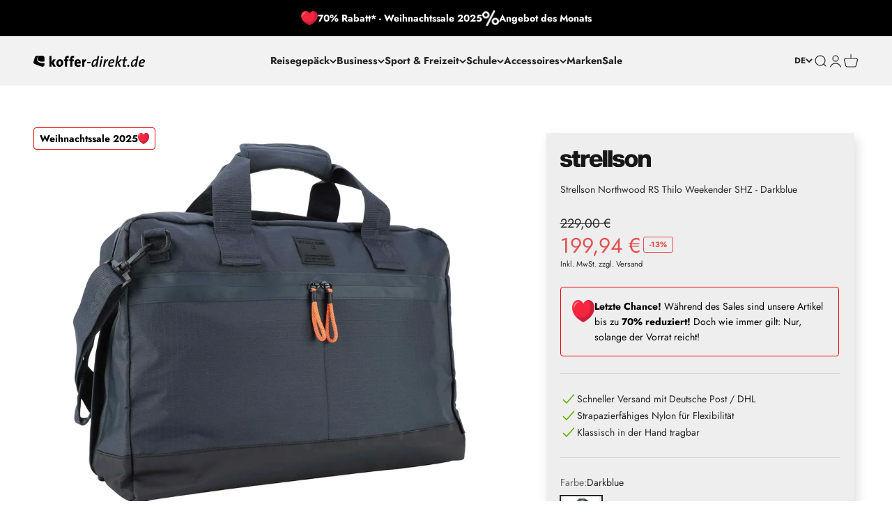

--- FILE ---
content_type: text/html; charset=utf-8
request_url: https://koffer-direkt.de/products/strellson-northwood-rs-thilo-weekender-shz-darkblue
body_size: 54915
content:
<!doctype html>
<html class="no-js" lang="de">
  <head><script id="gdpr-gtm-blocking-script">
  (function (w, d, s, l, i) {
    w[l] = w[l] || [];
    w[l].push({ 'gtm.start': new Date().getTime(), event: 'gtm.js' });
    var f = d.getElementsByTagName(s)[0],
      j = d.createElement(s),
      dl = l != 'dataLayer' ? '&l=' + l : '';
    j.async = true;
    j.src = 'https://www.googletagmanager.com/gtm.js?id=' + i + dl;
    f.parentNode.insertBefore(j, f);
  })(window, document, 'script', 'dataLayer', 'GTM-KJV59P');

  let isKlaviyoExecuted = false;
  let consent = {
    functionality: false,
    analytics: false,
    marketing: false
  };

  function consentChanged(newConsent) {
    return consent.functionality !== newConsent.functionality || consent.analytics !== newConsent.analytics || consent.marketing !== newConsent.marketing;
  }

  function initConsent() {
    let cpdCookie=(document.cookie.match(/^(?:.*;)?\s*cookieconsent_preferences_disabled(\s*=\s*([^;]+)?)(?:.*)?$/)||[,null])[1];

    if (cpdCookie) {
      const newConsent = {
        functionality: parseInt(cpdCookie.indexOf('functionality')) === -1,
        analytics: parseInt(cpdCookie.indexOf('analytics')) === -1,
        marketing: parseInt(cpdCookie.indexOf('marketing')) === -1
      };

      if (consentChanged(newConsent)) {
        consent = newConsent;
        window.dataLayer.push({
          event: "init_consent",
          consent
        });
      }
  
    }
  }

  function executeKlaviyo() {
    if (!isKlaviyoExecuted) {
      const klaviyoScript = document.createElement('script');
      klaviyoScript.src = 'https://a.klaviyo.com/media/js/onsite/onsite.js';
      klaviyoScript.async = true;
      document.body.appendChild(klaviyoScript);

      klaviyoScript.onload = () => {
        var klaviyo = window.klaviyo || [];
        klaviyo.init({
          account: 'Xs3Lcb',
          platform: 'shopify',
        });

        klaviyo.enable('backinstock', {
          trigger: {
            product_page_text: "Benachrichtige mich, sobald der Artikel wieder verfügbar ist.",
            product_page_class: 'button klayivo-back-in-stock-button',
            product_page_text_align: 'center',
            product_page_margin: '0px',
            replace_anchor: false,
          },
          modal: {
            headline: '{product_name}',
            body_content: "Registrieren Sie sich, um eine Benachrichtigung zu erhalten, wenn dieser Artikel wieder auf Lager ist.",
            email_field_label: 'Email',
            button_label: "Benachrichtige mich.",
            subscription_success_label: "Sie sind dabei! Wir sagen dir Bescheid, wenn der Artikel wieder da ist.",
            footer_content: '',
            additional_styles: "@import url('https://fonts.googleapis.com/css?family=Helvetica+Neue');",
            drop_background_color: '#000000',
            background_color: '#FFFFFF',
            text_color: '#222222',
            button_text_color: '#FFFFFF',
            button_background_color: '#439fdb',
            close_button_color: '#cccccc',
            error_background_color: '#fcd6d7',
            error_text_color: '#C72E2F',
            success_background_color: '#d3efcd',
            success_text_color: '#1B9500',
          },
        });
      };

      isKlaviyoExecuted = true;
    }
  }

  initConsent();

  document.addEventListener('visitorConsentCollected', (event) => {
    if (!event.detail) {
      return;
    }
    
    const { detail } = event;

    initConsent();
    
    if (detail.marketingAllowed && detail.analyticsAllowed) {
      executeKlaviyo();
    }
  });
</script>

<style data-shopify>
.klayivo-back-in-stock-button {
  background: #3c619e;
  color: #ffffff;
}
</style><meta charset="utf-8">
    <meta
      name="viewport"
      content="width=device-width, initial-scale=1.0, height=device-height, minimum-scale=1.0, maximum-scale=1.0"
    >
    <meta name="theme-color" content="#f2f2f2">
    <title>
      Strellson Northwood RS Thilo Weekender SHZ - Darkblue
    </title><meta name="description" content="Das leichte Nylon-Material in Melangeoptik der Serie &quot;Northwood RS&quot; ist vegan und sehr strapazierfähig. Die edlen Modelel sind designt bis ins Detail von der Steppnaht bis zum Zipperpuller. Obermaterial aus Nylon schließt mit Reißverschluss Henkel aus Textil (Länge ca. 15 cm) verstellbarer Schultergurt (Länge ca. 110 c"><link rel="canonical" href="https://koffer-direkt.de/products/strellson-northwood-rs-thilo-weekender-shz-darkblue"><link rel="shortcut icon" href="//koffer-direkt.de/cdn/shop/files/kd_symbol_schwarz.png?v=1680727020&width=96">
      <link rel="apple-touch-icon" href="//koffer-direkt.de/cdn/shop/files/kd_symbol_schwarz.png?v=1680727020&width=180"><link rel="preconnect" href="https://cdn.shopify.com">
    <link rel="preconnect" href="https://fonts.shopifycdn.com" crossorigin>
    <link rel="dns-prefetch" href="https://productreviews.shopifycdn.com"><link rel="preload" href="//koffer-direkt.de/cdn/fonts/jost/jost_n7.921dc18c13fa0b0c94c5e2517ffe06139c3615a3.woff2" as="font" type="font/woff2" crossorigin><link rel="preload" href="//koffer-direkt.de/cdn/fonts/jost/jost_n4.d47a1b6347ce4a4c9f437608011273009d91f2b7.woff2" as="font" type="font/woff2" crossorigin><meta property="og:type" content="product">
  <meta property="og:title" content="Strellson Northwood RS Thilo Weekender SHZ - Darkblue">
  <meta property="product:price:amount" content="199,94">
  <meta property="product:price:currency" content="EUR"><meta property="og:image" content="http://koffer-direkt.de/cdn/shop/files/4010003263-402_103_280.webp?v=1706105120&width=2048">
  <meta property="og:image:secure_url" content="https://koffer-direkt.de/cdn/shop/files/4010003263-402_103_280.webp?v=1706105120&width=2048">
  <meta property="og:image:width" content="2301">
  <meta property="og:image:height" content="2301"><meta property="og:description" content="Das leichte Nylon-Material in Melangeoptik der Serie &quot;Northwood RS&quot; ist vegan und sehr strapazierfähig. Die edlen Modelel sind designt bis ins Detail von der Steppnaht bis zum Zipperpuller. Obermaterial aus Nylon schließt mit Reißverschluss Henkel aus Textil (Länge ca. 15 cm) verstellbarer Schultergurt (Länge ca. 110 c"><meta property="og:url" content="https://koffer-direkt.de/products/strellson-northwood-rs-thilo-weekender-shz-darkblue">
<meta property="og:site_name" content="koffer-direkt.de"><meta name="twitter:card" content="summary"><meta name="twitter:title" content="Strellson Northwood RS Thilo Weekender SHZ - Darkblue">
  <meta name="twitter:description" content="Das leichte Nylon-Material in Melangeoptik der Serie &quot;Northwood RS&quot; ist vegan und sehr strapazierfähig. Die edlen Modelel sind designt bis ins Detail von der Steppnaht bis zum Zipperpuller.
 
Obermaterial aus Nylon
schließt mit Reißverschluss
Henkel aus Textil (Länge ca. 15 cm)
verstellbarer Schultergurt (Länge ca. 110 cm)
Reißverschlussfach auf der Vorder- und Rückseite
Innenfutter aus Polyester
zwei Hauptfächer
"><meta name="twitter:image" content="https://koffer-direkt.de/cdn/shop/files/4010003263-402_103_280.webp?crop=center&height=1200&v=1706105120&width=1200">
  <meta name="twitter:image:alt" content="">
  <script type="application/ld+json">
  {
    "@context": "https://schema.org",
    "@type": "Product",
    "productID": 8764654846288,
    "offers": [{
          "@type": "Offer",
          "name": "Strellson Northwood RS Thilo Weekender SHZ - Darkblue",
          "availability":"https://schema.org/InStock",
          "price": 199.94,
          "priceCurrency": "EUR",
          "priceValidUntil": "2026-01-12","sku": "4010003263-402","gtin": "4048835157366","url": "https://koffer-direkt.de/products/strellson-northwood-rs-thilo-weekender-shz-darkblue?variant=47800759026000"
        }
],"brand": {
      "@type": "Brand",
      "name": "Strellson"
    },
    "name": "Strellson Northwood RS Thilo Weekender SHZ - Darkblue",
    "description": "Das leichte Nylon-Material in Melangeoptik der Serie \"Northwood RS\" ist vegan und sehr strapazierfähig. Die edlen Modelel sind designt bis ins Detail von der Steppnaht bis zum Zipperpuller.\n \nObermaterial aus Nylon\nschließt mit Reißverschluss\nHenkel aus Textil (Länge ca. 15 cm)\nverstellbarer Schultergurt (Länge ca. 110 cm)\nReißverschlussfach auf der Vorder- und Rückseite\nInnenfutter aus Polyester\nzwei Hauptfächer\n",
    "category": "",
    "url": "https://koffer-direkt.de/products/strellson-northwood-rs-thilo-weekender-shz-darkblue",
    "sku": "4010003263-402","gtin": "4048835157366","weight": {
        "@type": "QuantitativeValue",
        "unitCode": "kg",
        "value": 1.0
      },"image": {
      "@type": "ImageObject",
      "url": "https://koffer-direkt.de/cdn/shop/files/4010003263-402_103_280.webp?v=1706105120&width=1024",
      "image": "https://koffer-direkt.de/cdn/shop/files/4010003263-402_103_280.webp?v=1706105120&width=1024",
      "name": "",
      "width": "1024",
      "height": "1024"
    }
  }
  </script>



  <script type="application/ld+json">
  {
    "@context": "https://schema.org",
    "@type": "BreadcrumbList",
  "itemListElement": [{
      "@type": "ListItem",
      "position": 1,
      "name": "Home",
      "item": "https://koffer-direkt.de"
    },{
          "@type": "ListItem",
          "position": 2,
          "name": "Strellson Northwood RS Thilo Weekender SHZ - Darkblue",
          "item": "https://koffer-direkt.de/products/strellson-northwood-rs-thilo-weekender-shz-darkblue"
        }]
  }
  </script>

<style>/* Typography (heading) */
  @font-face {
  font-family: Jost;
  font-weight: 700;
  font-style: normal;
  font-display: fallback;
  src: url("//koffer-direkt.de/cdn/fonts/jost/jost_n7.921dc18c13fa0b0c94c5e2517ffe06139c3615a3.woff2") format("woff2"),
       url("//koffer-direkt.de/cdn/fonts/jost/jost_n7.cbfc16c98c1e195f46c536e775e4e959c5f2f22b.woff") format("woff");
}

@font-face {
  font-family: Jost;
  font-weight: 700;
  font-style: italic;
  font-display: fallback;
  src: url("//koffer-direkt.de/cdn/fonts/jost/jost_i7.d8201b854e41e19d7ed9b1a31fe4fe71deea6d3f.woff2") format("woff2"),
       url("//koffer-direkt.de/cdn/fonts/jost/jost_i7.eae515c34e26b6c853efddc3fc0c552e0de63757.woff") format("woff");
}

/* Typography (body) */
  @font-face {
  font-family: Jost;
  font-weight: 400;
  font-style: normal;
  font-display: fallback;
  src: url("//koffer-direkt.de/cdn/fonts/jost/jost_n4.d47a1b6347ce4a4c9f437608011273009d91f2b7.woff2") format("woff2"),
       url("//koffer-direkt.de/cdn/fonts/jost/jost_n4.791c46290e672b3f85c3d1c651ef2efa3819eadd.woff") format("woff");
}

@font-face {
  font-family: Jost;
  font-weight: 400;
  font-style: italic;
  font-display: fallback;
  src: url("//koffer-direkt.de/cdn/fonts/jost/jost_i4.b690098389649750ada222b9763d55796c5283a5.woff2") format("woff2"),
       url("//koffer-direkt.de/cdn/fonts/jost/jost_i4.fd766415a47e50b9e391ae7ec04e2ae25e7e28b0.woff") format("woff");
}

@font-face {
  font-family: Jost;
  font-weight: 700;
  font-style: normal;
  font-display: fallback;
  src: url("//koffer-direkt.de/cdn/fonts/jost/jost_n7.921dc18c13fa0b0c94c5e2517ffe06139c3615a3.woff2") format("woff2"),
       url("//koffer-direkt.de/cdn/fonts/jost/jost_n7.cbfc16c98c1e195f46c536e775e4e959c5f2f22b.woff") format("woff");
}

@font-face {
  font-family: Jost;
  font-weight: 700;
  font-style: italic;
  font-display: fallback;
  src: url("//koffer-direkt.de/cdn/fonts/jost/jost_i7.d8201b854e41e19d7ed9b1a31fe4fe71deea6d3f.woff2") format("woff2"),
       url("//koffer-direkt.de/cdn/fonts/jost/jost_i7.eae515c34e26b6c853efddc3fc0c552e0de63757.woff") format("woff");
}

:root {
    /**
     * ---------------------------------------------------------------------
     * SPACING VARIABLES
     *
     * We are using a spacing inspired from frameworks like Tailwind CSS.
     * ---------------------------------------------------------------------
     */
    --spacing-0-5: 0.125rem; /* 2px */
    --spacing-1: 0.25rem; /* 4px */
    --spacing-1-5: 0.375rem; /* 6px */
    --spacing-2: 0.5rem; /* 8px */
    --spacing-2-5: 0.625rem; /* 10px */
    --spacing-3: 0.75rem; /* 12px */
    --spacing-3-5: 0.875rem; /* 14px */
    --spacing-4: 1rem; /* 16px */
    --spacing-4-5: 1.125rem; /* 18px */
    --spacing-5: 1.25rem; /* 20px */
    --spacing-5-5: 1.375rem; /* 22px */
    --spacing-6: 1.5rem; /* 24px */
    --spacing-6-5: 1.625rem; /* 26px */
    --spacing-7: 1.75rem; /* 28px */
    --spacing-7-5: 1.875rem; /* 30px */
    --spacing-8: 2rem; /* 32px */
    --spacing-8-5: 2.125rem; /* 34px */
    --spacing-9: 2.25rem; /* 36px */
    --spacing-9-5: 2.375rem; /* 38px */
    --spacing-10: 2.5rem; /* 40px */
    --spacing-11: 2.75rem; /* 44px */
    --spacing-12: 3rem; /* 48px */
    --spacing-14: 3.5rem; /* 56px */
    --spacing-16: 4rem; /* 64px */
    --spacing-18: 4.5rem; /* 72px */
    --spacing-20: 5rem; /* 80px */
    --spacing-24: 6rem; /* 96px */
    --spacing-28: 7rem; /* 112px */
    --spacing-32: 8rem; /* 128px */
    --spacing-36: 9rem; /* 144px */
    --spacing-40: 10rem; /* 160px */
    --spacing-44: 11rem; /* 176px */
    --spacing-48: 12rem; /* 192px */
    --spacing-52: 13rem; /* 208px */
    --spacing-56: 14rem; /* 224px */
    --spacing-60: 15rem; /* 240px */
    --spacing-64: 16rem; /* 256px */
    --spacing-72: 18rem; /* 288px */
    --spacing-80: 20rem; /* 320px */
    --spacing-96: 24rem; /* 384px */

    /* Container */
    --container-max-width: 1800px;
    --container-narrow-max-width: 1550px;
    --container-gutter: var(--spacing-5);
    --section-outer-spacing-block: var(--spacing-8);
    --section-inner-max-spacing-block: var(--spacing-8);
    --section-inner-spacing-inline: var(--container-gutter);
    --section-stack-spacing-block: var(--spacing-8);

    /* Grid gutter */
    --grid-gutter: var(--spacing-5);

    /* Product list settings */
    --product-list-row-gap: var(--spacing-8);
    --product-list-column-gap: var(--grid-gutter);

    /* Form settings */
    --input-gap: var(--spacing-2);
    --input-height: 2.625rem;
    --input-padding-inline: var(--spacing-4);

    /* Other sizes */
    --sticky-area-height: calc(var(--sticky-announcement-bar-enabled, 0) * var(--announcement-bar-height, 0px) + var(--sticky-header-enabled, 0) * var(--header-height, 0px));

    /* RTL support */
    --transform-logical-flip: 1;
    --transform-origin-start: left;
    --transform-origin-end: right;

    /**
     * ---------------------------------------------------------------------
     * TYPOGRAPHY
     * ---------------------------------------------------------------------
     */

    /* Font properties */
    --heading-font-family: Jost, sans-serif;
    --heading-font-weight: 700;
    --heading-font-style: normal;
    --heading-text-transform: normal;
    --heading-letter-spacing: -0.05em;
    --text-font-family: Jost, sans-serif;
    --text-font-weight: 400;
    --text-font-style: normal;
    --text-letter-spacing: 0.0em;

    /* Font sizes */
    --text-h0: 2.5rem;
    --text-h1: 1.75rem;
    --text-h2: 1.5rem;
    --text-h3: 1.375rem;
    --text-h4: 1.125rem;
    --text-h5: 1.125rem;
    --text-h6: 1rem;
    --text-xs: 0.625rem;
    --text-sm: 0.6875rem;
    --text-base: 0.75rem;
    --text-lg: 1.0rem;

    /**
     * ---------------------------------------------------------------------
     * COLORS
     * ---------------------------------------------------------------------
     */

    /* Color settings */--accent: 76 157 41;
    --text-primary: 39 39 39;
    --background-primary: 255 255 255;
    --dialog-background: 255 255 255;
    --border-color: var(--text-color, var(--text-primary)) / 0.12;

    /* Button colors */
    --button-background-primary: 76 157 41;
    --button-text-primary: 255 255 255;
    --button-background-secondary: 60 97 158;
    --button-text-secondary: 255 255 255;

    /* Status colors */
    --success-background: 238 241 235;
    --success-text: 112 138 92;
    --warning-background: 252 240 227;
    --warning-text: 227 126 22;
    --error-background: 245 229 229;
    --error-text: 170 40 38;

    /* in Stock colors */
    --in-stock: 76 157 41;
    --out-of-stock-continue: 241 194 50;
    --out-of-stock: 227 79 79;

    /* Product colors */
    --on-sale-text: 227 79 79;
    --on-sale-badge-background: ;
    --on-sale-badge-border: 227 79 79 / 1.0;
    --on-sale-badge-text: 227 79 79 / 1.0;
    --sold-out-badge-background: 172 172 172 / 1.0;
    --sold-out-badge-border: 0 0 0 / 1.0;
    --sold-out-badge-text: 255 255 255 / 1.0;
    --primary-badge-background: 60 97 158 / 1.0;
    --primary-badge-border: 141 196 163 / 1.0;
    --primary-badge-text: 0 112 45 / 1.0;
    --secondary-badge-background: 0 163 65 / 1.0;
    --secondary-badge-border: 130 206 209 / 1.0;
    --secondary-badge-text: 3 114 119 / 1.0;
    --tertiary-badge-background: 255 183 74 / 1.0;
    --tertiary-badge-border: 130 206 209 / 1.0;
    --tertiary-badge-text: 3 114 119 / 1.0;
    --star-color: 255 183 74;
    --product-card-background: 255 255 255;
    --product-card-text: 39 39 39;

    /* Header colors */
    --header-background: 242 242 242;
    --header-text: 39 39 39;

    /* Footer colors */
    --footer-background: 27 27 27;
    --footer-text: 255 255 255;

    /* Rounded variables (used for border radius) */
    --rounded-xs: 0.0rem;
    --rounded-sm: 0.0rem;
    --rounded: 0.0rem;
    --rounded-lg: 0.0rem;
    --rounded-full: 9999px;

    --rounded-button: 0.0rem;
    --rounded-input: 0.0rem;

    /* Box shadow */
    --shadow-sm: 0 2px 8px rgb(var(--text-primary) / 0.0);
    --shadow: 0 5px 15px rgb(var(--text-primary) / 0.0);
    --shadow-md: 0 5px 30px rgb(var(--text-primary) / 0.0);
    --shadow-block: -32px -32px 0px rgb(var(--text-primary) / 0.0);

    /**
     * ---------------------------------------------------------------------
     * OTHER
     * ---------------------------------------------------------------------
     */

    --cursor-close-svg-url: url(//koffer-direkt.de/cdn/shop/t/114/assets/cursor-close.svg?v=147174565022153725511722849163);
    --cursor-zoom-in-svg-url: url(//koffer-direkt.de/cdn/shop/t/114/assets/cursor-zoom-in.svg?v=154953035094101115921722849173);
    --cursor-zoom-out-svg-url: url(//koffer-direkt.de/cdn/shop/t/114/assets/cursor-zoom-out.svg?v=16155520337305705181722849166);
    --checkmark-svg-url: url(//koffer-direkt.de/cdn/shop/t/114/assets/checkmark.svg?v=77552481021870063511722872767);
  }

  [dir="rtl"]:root {
    /* RTL support */
    --transform-logical-flip: -1;
    --transform-origin-start: right;
    --transform-origin-end: left;
  }

  @media screen and (min-width: 700px) {
    :root {
      /* Typography (font size) */
      --text-h0: 3.25rem;
      --text-h1: 2.25rem;
      --text-h2: 1.75rem;
      --text-h3: 1.625rem;
      --text-h4: 1.25rem;
      --text-h5: 1.25rem;
      --text-h6: 1.125rem;

      --text-xs: 0.6875rem;
      --text-sm: 0.75rem;
      --text-base: 0.875rem;
      --text-lg: 1.125rem;

      /* Spacing */
      --container-gutter: 2rem;
      --section-outer-spacing-block: var(--spacing-12);
      --section-inner-max-spacing-block: var(--spacing-10);
      --section-inner-spacing-inline: var(--spacing-10);
      --section-stack-spacing-block: var(--spacing-10);

      /* Grid gutter */
      --grid-gutter: var(--spacing-6);

      /* Product list settings */
      --product-list-row-gap: var(--spacing-12);

      /* Form settings */
      --input-gap: 1rem;
      --input-height: 3.125rem;
      --input-padding-inline: var(--spacing-5);
    }
  }

  @media screen and (min-width: 1000px) {
    :root {
      /* Spacing settings */
      --container-gutter: var(--spacing-12);
      --section-outer-spacing-block: var(--spacing-14);
      --section-inner-max-spacing-block: var(--spacing-12);
      --section-inner-spacing-inline: var(--spacing-12);
      --section-stack-spacing-block: var(--spacing-10);
    }
  }

  @media screen and (min-width: 1150px) {
    :root {
      /* Spacing settings */
      --container-gutter: var(--spacing-12);
      --section-outer-spacing-block: var(--spacing-14);
      --section-inner-max-spacing-block: var(--spacing-12);
      --section-inner-spacing-inline: var(--spacing-12);
      --section-stack-spacing-block: var(--spacing-12);
    }
  }

  @media screen and (min-width: 1400px) {
    :root {
      /* Typography (font size) */
      --text-h0: 4rem;
      --text-h1: 3rem;
      --text-h2: 2.5rem;
      --text-h3: 1.75rem;
      --text-h4: 1.5rem;
      --text-h5: 1.25rem;
      --text-h6: 1.25rem;

      --section-outer-spacing-block: var(--spacing-16);
      --section-inner-max-spacing-block: var(--spacing-14);
      --section-inner-spacing-inline: var(--spacing-14);
    }
  }

  @media screen and (min-width: 1600px) {
    :root {
      --section-outer-spacing-block: var(--spacing-16);
      --section-inner-max-spacing-block: var(--spacing-16);
      --section-inner-spacing-inline: var(--spacing-16);
    }
  }

  /**
   * ---------------------------------------------------------------------
   * LIQUID DEPENDANT CSS
   *
   * Our main CSS is Liquid free, but some very specific features depend on
   * theme settings, so we have them here
   * ---------------------------------------------------------------------
   */@media screen and (pointer: fine) {
        /* The !important are for the Shopify Payment button to ensure we override the default from Shopify styles */
        .button:not([disabled]):not(.button--outline):hover, .btn:not([disabled]):hover, .shopify-payment-button__button--unbranded:not([disabled]):hover {
          background-color: transparent !important;
          color: rgb(var(--button-outline-color) / var(--button-background-opacity, 1)) !important;
          box-shadow: inset 0 0 0 2px currentColor !important;
        }

        .button--outline:not([disabled]):hover {
          background: rgb(var(--button-background));
          color: rgb(var(--button-text-color));
          box-shadow: inset 0 0 0 2px rgb(var(--button-background));
        }
      }</style><script>
  document.documentElement.classList.replace('no-js', 'js');

  // This allows to expose several variables to the global scope, to be used in scripts
  window.themeVariables = {
    settings: {
      showPageTransition: true,
      headingApparition: "split_fade",
      pageType: "product",
      moneyFormat: "{{amount_with_comma_separator}} €",
      moneyWithCurrencyFormat: "{{amount_with_comma_separator}} €",
      currencyCodeEnabled: false,
      cartType: "drawer",
      showDiscount: true,
      discountMode: "percentage"
    },

    strings: {
      accessibilityClose: "Schließen",
      accessibilityNext: "Vor",
      accessibilityPrevious: "Zurück",
      addToCartButton: "In den Warenkorb",
      soldOutButton: "Ausverkauft",
      preOrderButton: "Vorbestellen",
      unavailableButton: "Nicht verfügbar",
      closeGallery: "Galerie schließen",
      zoomGallery: "Bild vergrößern",
      errorGallery: "Bild kann nicht geladen werden",
      soldOutBadge: "Ausverkauft",
      discountBadge: "gespart",
      sku: "SKU:",
      searchNoResults: "Keine Treffer",
      addOrderNote: "Bestellhinweis hinzufügen",
      editOrderNote: "Bestellhinweis bearbeiten",
      shippingEstimatorNoResults: "Tut uns leid, aber wir verschicken leider nicht an deine Adresse.",
      shippingEstimatorOneResult: "Für deine Adresse gibt es einen Versandtarif:",
      shippingEstimatorMultipleResults: "Für deine Adresse gibt es mehrere Versandtarife:",
      shippingEstimatorError: "Beim Berechnen der Versandkosten ist ein Fehler aufgetreten:"
    },

    breakpoints: {
      'sm': 'screen and (min-width: 700px)',
      'md': 'screen and (min-width: 1000px)',
      'lg': 'screen and (min-width: 1150px)',
      'xl': 'screen and (min-width: 1400px)',

      'sm-max': 'screen and (max-width: 699px)',
      'md-max': 'screen and (max-width: 999px)',
      'lg-max': 'screen and (max-width: 1149px)',
      'xl-max': 'screen and (max-width: 1399px)'
    }
  };window.addEventListener('DOMContentLoaded', (e) => {
      const isReloaded = (window.performance.navigation && window.performance.navigation.type === 1) || window.performance.getEntriesByType('navigation').map((nav) => nav.type).includes('reload');

      // Only animate if the event is trusted (i.e. not triggered by "Core Web Vitals Booster" app)
      if (e.isTrusted && 'animate' in document.documentElement && window.matchMedia('(prefers-reduced-motion: no-preference)').matches && document.referrer.includes(location.host) && !isReloaded) {
        document.body.animate({opacity: [0, 1]}, {duration: 115, fill: 'forwards'});
      }
    });

    window.addEventListener('pageshow', (event) => {
      document.body.classList.remove('page-transition');

      if (event.persisted) {
        document.body.animate({opacity: [0, 1]}, {duration: 0, fill: 'forwards'});
      }
    });// For detecting native share
  document.documentElement.classList.add(`native-share--${navigator.share ? 'enabled' : 'disabled'}`);// We save the product ID in local storage to be eventually used for recently viewed section
    try {
      const recentlyViewedProducts = new Set(JSON.parse(localStorage.getItem('theme:recently-viewed-products') || '[]'));

      recentlyViewedProducts.delete(8764654846288); // Delete first to re-move the product
      recentlyViewedProducts.add(8764654846288);

      localStorage.setItem('theme:recently-viewed-products', JSON.stringify(Array.from(recentlyViewedProducts.values()).reverse()));
    } catch (e) {
      // Safari in private mode does not allow setting item, we silently fail
    }</script>
<script type="text/javascript"> window.dataLayer = window.dataLayer || [];(function(){'use strict';window.addEventListener('load', function(){function addPageTypeToDataLayer(){window.dataLayer.push({ecommerce: null });window.dataLayer.push({event: "view_item", ecommerce:{item_list_name: 'Reisegepäck', items: [{item_id: '4010003263-402', item_name: 'Strellson Northwood RS Thilo Weekender SHZ - Darkblue', index: 1, item_category: '605780869456', item_brand: 'Strellson', item_list_name: 'Reisegepäck', }, ] }});document.addEventListener('variant:add', function(event){if (!event.detail.source === 'product-form'){return;}const sku = document.querySelector('variant-sku').dataset.sku;const price = document.querySelector('.product-info price-list sale-price').dataset.price;window.dataLayer.push({ecommerce: null });window.dataLayer.push({event: "add_to_cart", ecommerce:{value: parseFloat(price) / 100, item_list_name: 'Reisegepäck', items: [{item_id: sku, item_name: 'Strellson Northwood RS Thilo Weekender SHZ - Darkblue', index: 1, item_category: '605780869456', item_brand: 'Strellson', item_list_name: 'Reisegepäck', price: parseFloat(price) / 100, quantity: 1, }] }});});}addPageTypeToDataLayer();});})();</script>
<script type="module" src="//koffer-direkt.de/cdn/shop/t/114/assets/vendor.min.js?v=21549124608892486191722849164"></script>
    <script type="module" src="//koffer-direkt.de/cdn/shop/t/114/assets/theme.js?v=38873740774944032881740651801"></script>
    <script type="module" src="//koffer-direkt.de/cdn/shop/t/114/assets/sections.js?v=59137769759709781621740735499"></script><script>window.performance && window.performance.mark && window.performance.mark('shopify.content_for_header.start');</script><meta name="google-site-verification" content="ALthbR7YQW30CZ8HjbjI3Mm-6hgHCQAWq3B86PrLrkA">
<meta name="facebook-domain-verification" content="51ma127kzzo3ugo1ehe7njualqr1ld">
<meta id="shopify-digital-wallet" name="shopify-digital-wallet" content="/55638982992/digital_wallets/dialog">
<meta name="shopify-checkout-api-token" content="7b18ccf83696b1bd01f46a5611b58413">
<link rel="alternate" hreflang="x-default" href="https://koffer-direkt.de/products/strellson-northwood-rs-thilo-weekender-shz-darkblue">
<link rel="alternate" hreflang="de-DE" href="https://koffer-direkt.de/products/strellson-northwood-rs-thilo-weekender-shz-darkblue">
<link rel="alternate" hreflang="en-DE" href="https://koffer-direkt.de/en/products/strellson-northwood-rs-thilo-weekender-shz-darkblue">
<link rel="alternate" type="application/json+oembed" href="https://koffer-direkt.de/products/strellson-northwood-rs-thilo-weekender-shz-darkblue.oembed">
<script async="async" src="/checkouts/internal/preloads.js?locale=de-DE"></script>
<script id="apple-pay-shop-capabilities" type="application/json">{"shopId":55638982992,"countryCode":"DE","currencyCode":"EUR","merchantCapabilities":["supports3DS"],"merchantId":"gid:\/\/shopify\/Shop\/55638982992","merchantName":"koffer-direkt.de","requiredBillingContactFields":["postalAddress","email"],"requiredShippingContactFields":["postalAddress","email"],"shippingType":"shipping","supportedNetworks":["visa","maestro","masterCard","amex"],"total":{"type":"pending","label":"koffer-direkt.de","amount":"1.00"},"shopifyPaymentsEnabled":true,"supportsSubscriptions":true}</script>
<script id="shopify-features" type="application/json">{"accessToken":"7b18ccf83696b1bd01f46a5611b58413","betas":["rich-media-storefront-analytics"],"domain":"koffer-direkt.de","predictiveSearch":true,"shopId":55638982992,"locale":"de"}</script>
<script>var Shopify = Shopify || {};
Shopify.shop = "kofferdirekt-5530.myshopify.com";
Shopify.locale = "de";
Shopify.currency = {"active":"EUR","rate":"1.0"};
Shopify.country = "DE";
Shopify.theme = {"name":"koffer-direkt-shopify\/master-prod","id":169079963984,"schema_name":"Impact","schema_version":"4.5.0","theme_store_id":null,"role":"main"};
Shopify.theme.handle = "null";
Shopify.theme.style = {"id":null,"handle":null};
Shopify.cdnHost = "koffer-direkt.de/cdn";
Shopify.routes = Shopify.routes || {};
Shopify.routes.root = "/";</script>
<script type="module">!function(o){(o.Shopify=o.Shopify||{}).modules=!0}(window);</script>
<script>!function(o){function n(){var o=[];function n(){o.push(Array.prototype.slice.apply(arguments))}return n.q=o,n}var t=o.Shopify=o.Shopify||{};t.loadFeatures=n(),t.autoloadFeatures=n()}(window);</script>
<script id="shop-js-analytics" type="application/json">{"pageType":"product"}</script>
<script defer="defer" async type="module" src="//koffer-direkt.de/cdn/shopifycloud/shop-js/modules/v2/client.init-shop-cart-sync_KNlu3ypL.de.esm.js"></script>
<script defer="defer" async type="module" src="//koffer-direkt.de/cdn/shopifycloud/shop-js/modules/v2/chunk.common_SKKNcA3B.esm.js"></script>
<script type="module">
  await import("//koffer-direkt.de/cdn/shopifycloud/shop-js/modules/v2/client.init-shop-cart-sync_KNlu3ypL.de.esm.js");
await import("//koffer-direkt.de/cdn/shopifycloud/shop-js/modules/v2/chunk.common_SKKNcA3B.esm.js");

  window.Shopify.SignInWithShop?.initShopCartSync?.({"fedCMEnabled":true,"windoidEnabled":true});

</script>
<script id="__st">var __st={"a":55638982992,"offset":3600,"reqid":"b198c7f1-24f2-4f28-8c20-136d5e5b0a3a-1767331735","pageurl":"koffer-direkt.de\/products\/strellson-northwood-rs-thilo-weekender-shz-darkblue","u":"fec4d467570a","p":"product","rtyp":"product","rid":8764654846288};</script>
<script>window.ShopifyPaypalV4VisibilityTracking = true;</script>
<script id="captcha-bootstrap">!function(){'use strict';const t='contact',e='account',n='new_comment',o=[[t,t],['blogs',n],['comments',n],[t,'customer']],c=[[e,'customer_login'],[e,'guest_login'],[e,'recover_customer_password'],[e,'create_customer']],r=t=>t.map((([t,e])=>`form[action*='/${t}']:not([data-nocaptcha='true']) input[name='form_type'][value='${e}']`)).join(','),a=t=>()=>t?[...document.querySelectorAll(t)].map((t=>t.form)):[];function s(){const t=[...o],e=r(t);return a(e)}const i='password',u='form_key',d=['recaptcha-v3-token','g-recaptcha-response','h-captcha-response',i],f=()=>{try{return window.sessionStorage}catch{return}},m='__shopify_v',_=t=>t.elements[u];function p(t,e,n=!1){try{const o=window.sessionStorage,c=JSON.parse(o.getItem(e)),{data:r}=function(t){const{data:e,action:n}=t;return t[m]||n?{data:e,action:n}:{data:t,action:n}}(c);for(const[e,n]of Object.entries(r))t.elements[e]&&(t.elements[e].value=n);n&&o.removeItem(e)}catch(o){console.error('form repopulation failed',{error:o})}}const l='form_type',E='cptcha';function T(t){t.dataset[E]=!0}const w=window,h=w.document,L='Shopify',v='ce_forms',y='captcha';let A=!1;((t,e)=>{const n=(g='f06e6c50-85a8-45c8-87d0-21a2b65856fe',I='https://cdn.shopify.com/shopifycloud/storefront-forms-hcaptcha/ce_storefront_forms_captcha_hcaptcha.v1.5.2.iife.js',D={infoText:'Durch hCaptcha geschützt',privacyText:'Datenschutz',termsText:'Allgemeine Geschäftsbedingungen'},(t,e,n)=>{const o=w[L][v],c=o.bindForm;if(c)return c(t,g,e,D).then(n);var r;o.q.push([[t,g,e,D],n]),r=I,A||(h.body.append(Object.assign(h.createElement('script'),{id:'captcha-provider',async:!0,src:r})),A=!0)});var g,I,D;w[L]=w[L]||{},w[L][v]=w[L][v]||{},w[L][v].q=[],w[L][y]=w[L][y]||{},w[L][y].protect=function(t,e){n(t,void 0,e),T(t)},Object.freeze(w[L][y]),function(t,e,n,w,h,L){const[v,y,A,g]=function(t,e,n){const i=e?o:[],u=t?c:[],d=[...i,...u],f=r(d),m=r(i),_=r(d.filter((([t,e])=>n.includes(e))));return[a(f),a(m),a(_),s()]}(w,h,L),I=t=>{const e=t.target;return e instanceof HTMLFormElement?e:e&&e.form},D=t=>v().includes(t);t.addEventListener('submit',(t=>{const e=I(t);if(!e)return;const n=D(e)&&!e.dataset.hcaptchaBound&&!e.dataset.recaptchaBound,o=_(e),c=g().includes(e)&&(!o||!o.value);(n||c)&&t.preventDefault(),c&&!n&&(function(t){try{if(!f())return;!function(t){const e=f();if(!e)return;const n=_(t);if(!n)return;const o=n.value;o&&e.removeItem(o)}(t);const e=Array.from(Array(32),(()=>Math.random().toString(36)[2])).join('');!function(t,e){_(t)||t.append(Object.assign(document.createElement('input'),{type:'hidden',name:u})),t.elements[u].value=e}(t,e),function(t,e){const n=f();if(!n)return;const o=[...t.querySelectorAll(`input[type='${i}']`)].map((({name:t})=>t)),c=[...d,...o],r={};for(const[a,s]of new FormData(t).entries())c.includes(a)||(r[a]=s);n.setItem(e,JSON.stringify({[m]:1,action:t.action,data:r}))}(t,e)}catch(e){console.error('failed to persist form',e)}}(e),e.submit())}));const S=(t,e)=>{t&&!t.dataset[E]&&(n(t,e.some((e=>e===t))),T(t))};for(const o of['focusin','change'])t.addEventListener(o,(t=>{const e=I(t);D(e)&&S(e,y())}));const B=e.get('form_key'),M=e.get(l),P=B&&M;t.addEventListener('DOMContentLoaded',(()=>{const t=y();if(P)for(const e of t)e.elements[l].value===M&&p(e,B);[...new Set([...A(),...v().filter((t=>'true'===t.dataset.shopifyCaptcha))])].forEach((e=>S(e,t)))}))}(h,new URLSearchParams(w.location.search),n,t,e,['guest_login'])})(!0,!0)}();</script>
<script integrity="sha256-4kQ18oKyAcykRKYeNunJcIwy7WH5gtpwJnB7kiuLZ1E=" data-source-attribution="shopify.loadfeatures" defer="defer" src="//koffer-direkt.de/cdn/shopifycloud/storefront/assets/storefront/load_feature-a0a9edcb.js" crossorigin="anonymous"></script>
<script data-source-attribution="shopify.dynamic_checkout.dynamic.init">var Shopify=Shopify||{};Shopify.PaymentButton=Shopify.PaymentButton||{isStorefrontPortableWallets:!0,init:function(){window.Shopify.PaymentButton.init=function(){};var t=document.createElement("script");t.src="https://koffer-direkt.de/cdn/shopifycloud/portable-wallets/latest/portable-wallets.de.js",t.type="module",document.head.appendChild(t)}};
</script>
<script data-source-attribution="shopify.dynamic_checkout.buyer_consent">
  function portableWalletsHideBuyerConsent(e){var t=document.getElementById("shopify-buyer-consent"),n=document.getElementById("shopify-subscription-policy-button");t&&n&&(t.classList.add("hidden"),t.setAttribute("aria-hidden","true"),n.removeEventListener("click",e))}function portableWalletsShowBuyerConsent(e){var t=document.getElementById("shopify-buyer-consent"),n=document.getElementById("shopify-subscription-policy-button");t&&n&&(t.classList.remove("hidden"),t.removeAttribute("aria-hidden"),n.addEventListener("click",e))}window.Shopify?.PaymentButton&&(window.Shopify.PaymentButton.hideBuyerConsent=portableWalletsHideBuyerConsent,window.Shopify.PaymentButton.showBuyerConsent=portableWalletsShowBuyerConsent);
</script>
<script>
  function portableWalletsCleanup(e){e&&e.src&&console.error("Failed to load portable wallets script "+e.src);var t=document.querySelectorAll("shopify-accelerated-checkout .shopify-payment-button__skeleton, shopify-accelerated-checkout-cart .wallet-cart-button__skeleton"),e=document.getElementById("shopify-buyer-consent");for(let e=0;e<t.length;e++)t[e].remove();e&&e.remove()}function portableWalletsNotLoadedAsModule(e){e instanceof ErrorEvent&&"string"==typeof e.message&&e.message.includes("import.meta")&&"string"==typeof e.filename&&e.filename.includes("portable-wallets")&&(window.removeEventListener("error",portableWalletsNotLoadedAsModule),window.Shopify.PaymentButton.failedToLoad=e,"loading"===document.readyState?document.addEventListener("DOMContentLoaded",window.Shopify.PaymentButton.init):window.Shopify.PaymentButton.init())}window.addEventListener("error",portableWalletsNotLoadedAsModule);
</script>

<script type="module" src="https://koffer-direkt.de/cdn/shopifycloud/portable-wallets/latest/portable-wallets.de.js" onError="portableWalletsCleanup(this)" crossorigin="anonymous"></script>
<script nomodule>
  document.addEventListener("DOMContentLoaded", portableWalletsCleanup);
</script>

<link id="shopify-accelerated-checkout-styles" rel="stylesheet" media="screen" href="https://koffer-direkt.de/cdn/shopifycloud/portable-wallets/latest/accelerated-checkout-backwards-compat.css" crossorigin="anonymous">
<style id="shopify-accelerated-checkout-cart">
        #shopify-buyer-consent {
  margin-top: 1em;
  display: inline-block;
  width: 100%;
}

#shopify-buyer-consent.hidden {
  display: none;
}

#shopify-subscription-policy-button {
  background: none;
  border: none;
  padding: 0;
  text-decoration: underline;
  font-size: inherit;
  cursor: pointer;
}

#shopify-subscription-policy-button::before {
  box-shadow: none;
}

      </style>

<script>window.performance && window.performance.mark && window.performance.mark('shopify.content_for_header.end');</script><link href="//koffer-direkt.de/cdn/shop/t/114/assets/theme.css?v=17111987934306368801756713786" rel="stylesheet" type="text/css" media="all" /><link href="//koffer-direkt.de/cdn/shop/t/114/assets/main.css?v=88858898099251027401737033910" rel="stylesheet" type="text/css" media="all" />
    

    <img
      alt="icon"
      id="svgicon"
      width="1400"
      height="1400"
      style="pointer-events: none; position: absolute; top: 0; left: 0; width: 99vw; height: 99vh; max-width: 99vw; max-height: 99vh;"
      src="[data-uri]"
    >
  <!-- BEGIN app block: shopify://apps/consentmo-gdpr/blocks/gdpr_cookie_consent/4fbe573f-a377-4fea-9801-3ee0858cae41 -->


<!-- END app block --><!-- BEGIN app block: shopify://apps/doofinder-search-discovery/blocks/doofinder-script/1abc6bc6-ff36-4a37-9034-effae4a47cf6 -->
  <script>
    (function(w, k) {w[k] = window[k] || function () { (window[k].q = window[k].q || []).push(arguments) }})(window, "doofinderApp")
    var dfKvCustomerEmail = "";

    doofinderApp("config", "currency", Shopify.currency.active);
    doofinderApp("config", "language", Shopify.locale);
    var context = Shopify.country;
    
    doofinderApp("config", "priceName", context);
    localStorage.setItem("shopify-language", Shopify.locale);

    doofinderApp("init", "layer", {
      params:{
        "":{
          exclude: {
            not_published_in: [context]
          }
        },
        "product":{
          exclude: {
            not_published_in: [context]
          }
        }
      }
    });
  </script>

  <script src="https://eu1-config.doofinder.com/2.x/c0036688-1fbf-44e8-95fe-71ea2a402a7a.js" async></script>



<!-- END app block --><!-- BEGIN app block: shopify://apps/candy-rack/blocks/head/cb9c657f-334f-4905-80c2-f69cca01460c --><script src="https://candyrack.ds-cdn.com/static/main.js?shop=kofferdirekt-5530.myshopify.com" async></script>


  <!-- BEGIN app snippet: inject-slider-cart --><div id="candyrack-slider-cart"></div>









<script>

  const STOREFRONT_API_VERSION = '2025-10';

  const fetchSlideCartOffers = async (storefrontToken) => {
    try {
      const query = `
      query GetSlideCartOffers {
        shop {
          metafield(namespace: "$app:candyrack", key: "slide_cart_offers") {
            value
          }
        }
      }
    `;

      const response = await fetch(`/api/${STOREFRONT_API_VERSION}/graphql.json`, {
        method: 'POST',
        headers: {
          'Content-Type': 'application/json',
          'X-Shopify-Storefront-Access-Token': storefrontToken
        },
        body: JSON.stringify({
          query: query
        })
      });

      const result = await response.json();

      if (result.data?.shop?.metafield?.value) {
        return JSON.parse(result.data.shop.metafield.value);
      }

      return null;
    } catch (error) {
      console.warn('Failed to fetch slide cart offers:', error);
      return null;
    }
  }

  const initializeCandyrackSliderCart = async () => {
    // Preview
    const urlParams = new URLSearchParams(window.location.search);
    const storageKey = 'candyrack-slider-cart-preview';

    if (urlParams.has('candyrack-slider-cart-preview') && urlParams.get('candyrack-slider-cart-preview') === 'true') {
      window.sessionStorage.setItem(storageKey, 'true');
    }



    window.SliderCartData = {
      currency_format: '{{amount_with_comma_separator}} €',
      offers: [],
      settings: {},
      storefront_access_token: '',
      enabled: false,
      custom_wording_metaobject_id: null,
      failed: false,
      isCartPage: false,
    }

    const dataScriptTag = document.querySelector('#candyrack-slider-cart-data');
    let data = {};
    if(dataScriptTag) {
      try {
        data = dataScriptTag.textContent ? JSON.parse(dataScriptTag.textContent) : {};
        
        
        
        
        

        const isCartPage = "drawer" === "page";

        let sliderCartSettingsMetaobject = {}
        
        sliderCartSettingsMetaobject = {"empty_cart_button_label":"Continue shopping","empty_cart_title":"Your cart is empty","offer_button_label":"Hinzufügen","offer_title":"Get extras for your product","primary_button_label":"Zur Kasse gehen","secondary_button_label":"Continue shopping","subtotal_title":"Zwischensumme","top_bar_title":"Warenkorb ({{item_quantity}})","version":3};
        



        const storefrontApiToken = data?.storefront_access_token

        if(!storefrontApiToken) {
          throw new Error("Storefront API token is not set.");
        }

        const metafieldData = await fetchSlideCartOffers(storefrontApiToken) || data

        window.SliderCartData = {
          ...window.SliderCartData,
          offers: metafieldData?.offers,
          settings: {...metafieldData?.settings, ...sliderCartSettingsMetaobject},
          storefront_access_token: storefrontApiToken,
          enabled: metafieldData?.enabled,
          custom_wording_metaobject_id: metafieldData?.custom_wording_metaobject_id,
          failed: false,
          isCartPage,
        }
      } catch (error) {
        window.SliderCartData = {...window.SliderCartData, failed: true, error: error};
        console.error("Candy Rack Slider Cart failed parsing data",error);
      }
    }


    if(Object.keys(data).length === 0){
      window.SliderCartData = {...window.SliderCartData, failed: false, enabled: false};
    }

    const calculateCornerRadius = (element, value) => {
      if (value === 0) return 0;
      const radiusMap = {
        button: { 20: 4, 40: 8, 60: 12, 80: 16, 100: 99999 },
        image: { 20: 4, 40: 8, 60: 8, 80: 8, 100: 8 },
        input: { 20: 4, 40: 8, 60: 12, 80: 16, 100: 99999 }
      };
      return radiusMap[element]?.[value] || 0;
    }


    const getLineHeightOffset = (fontSize) => {
      if (fontSize === 16) return 4;
      if (fontSize === 18) return 5;
      return 6; // for 20px, 14px, 12px, 10px
    };

    const generalStyles = `
:root {
   --cr-slider-cart-desktop-cart-width: ${window.SliderCartData.settings.desktop_cart_width}px;
   --cr-slider-cart-background-color: ${window.SliderCartData.settings.background_color};
   --cr-slider-cart-text-color: ${window.SliderCartData.settings.text_color};
   --cr-slider-cart-error-message-color: ${window.SliderCartData.settings.error_message_color};
   --cr-slider-cart-corner-radius-button: ${calculateCornerRadius("button",window.SliderCartData.settings.corner_radius)}px;
   --cr-slider-cart-corner-radius-image: ${calculateCornerRadius("image",window.SliderCartData.settings.corner_radius)}px;
   --cr-slider-cart-corner-radius-input: ${calculateCornerRadius("input",window.SliderCartData.settings.corner_radius)}px;
   --cr-slider-cart-top-bar-font-size: ${window.SliderCartData.settings.top_bar_font_size}px;
   --cr-slider-cart-top-bar-line-height: ${window.SliderCartData.settings.top_bar_font_size + getLineHeightOffset(window.SliderCartData.settings.top_bar_font_size)}px;
   --cr-slider-cart-image-width: ${window.SliderCartData.settings.image_width}px;
   --cr-slider-cart-empty-cart-font-size: ${window.SliderCartData.settings.empty_cart_font_size}px;
   --cr-slider-cart-empty-cart-line-height: ${window.SliderCartData.settings.empty_cart_font_size + getLineHeightOffset(window.SliderCartData.settings.empty_cart_font_size)}px;
   --cr-slider-cart-product-name-font-size: ${window.SliderCartData.settings.product_name_font_size}px;
   --cr-slider-cart-product-name-line-height: ${window.SliderCartData.settings.product_name_font_size + getLineHeightOffset(window.SliderCartData.settings.product_name_font_size)}px;
   --cr-slider-cart-variant-price-font-size: ${window.SliderCartData.settings.variant_price_font_size}px;
   --cr-slider-cart-variant-price-line-height: ${window.SliderCartData.settings.variant_price_font_size + getLineHeightOffset(window.SliderCartData.settings.variant_price_font_size)}px;
   --cr-slider-cart-checkout-bg-color: ${window.SliderCartData.settings.checkout_bg_color};
   --cr-slider-cart-subtotal-font-size: ${window.SliderCartData.settings.subtotal_font_size}px;
   --cr-slider-cart-subtotal-line-height: ${window.SliderCartData.settings.subtotal_font_size + getLineHeightOffset(window.SliderCartData.settings.subtotal_font_size)}px;
   --cr-slider-cart-primary-button-font-size: ${window.SliderCartData.settings.primary_button_font_size}px;
   --cr-slider-cart-primary-button-line-height: ${window.SliderCartData.settings.primary_button_font_size + getLineHeightOffset(window.SliderCartData.settings.primary_button_font_size)}px;
   --cr-slider-cart-primary-button-bg-color: ${window.SliderCartData.settings.primary_button_bg_color};
   --cr-slider-cart-primary-button-bg-hover-color: ${window.SliderCartData.settings.primary_button_bg_hover_color};
   --cr-slider-cart-primary-button-text-color: ${window.SliderCartData.settings.primary_button_text_color};
   --cr-slider-cart-primary-button-text-hover-color: ${window.SliderCartData.settings.primary_button_text_hover_color};
   --cr-slider-cart-primary-button-border-width: ${window.SliderCartData.settings.primary_button_border_width}px;
   --cr-slider-cart-primary-button-border-color: ${window.SliderCartData.settings.primary_button_border_color};
   --cr-slider-cart-primary-button-border-hover-color: ${window.SliderCartData.settings.primary_button_border_hover_color};
   --cr-slider-cart-secondary-button-bg-color: ${window.SliderCartData.settings.secondary_button_bg_color};
   --cr-slider-cart-secondary-button-bg-hover-color: ${window.SliderCartData.settings.secondary_button_bg_hover_color};
   --cr-slider-cart-secondary-button-text-color: ${window.SliderCartData.settings.secondary_button_text_color};
   --cr-slider-cart-secondary-button-text-hover-color: ${window.SliderCartData.settings.secondary_button_text_hover_color};
   --cr-slider-cart-secondary-button-border-width: ${window.SliderCartData.settings.secondary_button_border_width}px;
   --cr-slider-cart-secondary-button-border-color: ${window.SliderCartData.settings.secondary_button_border_color};
   --cr-slider-cart-secondary-button-border-hover-color: ${window.SliderCartData.settings.secondary_button_border_hover_color};
   --cr-slider-cart-secondary-button-text-link-color: ${window.SliderCartData.settings.secondary_button_text_link_color};
   --cr-slider-cart-offer-bg-color: ${window.SliderCartData.settings.offer_background_color};
   --cr-slider-cart-offers-title-font-size: ${window.SliderCartData.settings.offer_title_font_size}px;
   --cr-slider-cart-offers-title-line-height: ${window.SliderCartData.settings.offer_title_font_size + getLineHeightOffset(window.SliderCartData.settings.offer_title_font_size)}px;
   --cr-slider-cart-offer-subtitle-font-size: ${window.SliderCartData.settings.offer_subtitle_font_size}px;
   --cr-slider-cart-offer-subtitle-line-height: ${window.SliderCartData.settings.offer_subtitle_font_size + getLineHeightOffset(window.SliderCartData.settings.offer_subtitle_font_size)}px;
   --cr-slider-cart-offer-badge-font-size: ${window.SliderCartData.settings.offer_badge_font_size}px;
   --cr-slider-cart-offer-badge-line-height: ${window.SliderCartData.settings.offer_badge_font_size + getLineHeightOffset(window.SliderCartData.settings.offer_badge_font_size)}px;
   --cr-slider-cart-offer-image-width: ${window.SliderCartData.settings.offer_image_width}px;
   --cr-slider-cart-offer-product-name-font-size: ${window.SliderCartData.settings.offer_product_name_font_size}px;
   --cr-slider-cart-offer-product-name-line-height: ${window.SliderCartData.settings.offer_product_name_font_size + getLineHeightOffset(window.SliderCartData.settings.offer_product_name_font_size)}px;
   --cr-slider-cart-offer-price-font-size: ${window.SliderCartData.settings.offer_price_and_description_font_size}px;
   --cr-slider-cart-offer-price-line-height: ${window.SliderCartData.settings.offer_price_and_description_font_size + getLineHeightOffset(window.SliderCartData.settings.offer_price_and_description_font_size)}px;
   --cr-slider-cart-offer-button-font-size: ${window.SliderCartData.settings.offer_button_font_size}px;
   --cr-slider-cart-offer-button-line-height: ${window.SliderCartData.settings.offer_button_font_size + getLineHeightOffset(window.SliderCartData.settings.offer_button_font_size)}px;
   --cr-slider-cart-offer-button-bg-color: ${window.SliderCartData.settings.offer_button_bg_color};
   --cr-slider-cart-offer-button-bg-hover-color: ${window.SliderCartData.settings.offer_button_bg_hover_color};
   --cr-slider-cart-offer-button-text-color: ${window.SliderCartData.settings.offer_button_text_color};
   --cr-slider-cart-offer-button-text-hover-color: ${window.SliderCartData.settings.offer_button_text_hover_color};
   --cr-slider-cart-offer-button-border-width: ${window.SliderCartData.settings.offer_button_border_width}px;
   --cr-slider-cart-offer-button-border-color: ${window.SliderCartData.settings.offer_button_border_color};
   --cr-slider-cart-offer-button-border-hover-color: ${window.SliderCartData.settings.offer_button_border_hover_color};
}`;
    if (window.SliderCartData.enabled || window.sessionStorage.getItem(storageKey) === 'true') {
      const script = document.createElement('script');
      script.type = 'module';
      script.async = true;
      script.src = "https://cdn.shopify.com/extensions/019b6e84-12b4-74a4-8358-ee21c6ae8d24/candyrack-367/assets/candyrack-slider-cart.js";

document.head.appendChild(script);

const style = document.createElement('style');
style.type = 'text/css';
style.textContent = generalStyles;
document.head.appendChild(style);

const customStyle = document.createElement('style');
customStyle.type = 'text/css';
customStyle.textContent = window.SliderCartData.settings.custom_css
document.head.appendChild(customStyle);
}
}


initializeCandyrackSliderCart()


</script>

<link rel="stylesheet" href="https://cdn.shopify.com/extensions/019b6e84-12b4-74a4-8358-ee21c6ae8d24/candyrack-367/assets/index.css">
<!-- END app snippet -->




<!-- END app block --><script src="https://cdn.shopify.com/extensions/019b738b-a3fc-7916-a415-bbc41fb59b79/consentmo-gdpr-546/assets/consentmo_cookie_consent.js" type="text/javascript" defer="defer"></script>
<link href="https://monorail-edge.shopifysvc.com" rel="dns-prefetch">
<script>(function(){if ("sendBeacon" in navigator && "performance" in window) {try {var session_token_from_headers = performance.getEntriesByType('navigation')[0].serverTiming.find(x => x.name == '_s').description;} catch {var session_token_from_headers = undefined;}var session_cookie_matches = document.cookie.match(/_shopify_s=([^;]*)/);var session_token_from_cookie = session_cookie_matches && session_cookie_matches.length === 2 ? session_cookie_matches[1] : "";var session_token = session_token_from_headers || session_token_from_cookie || "";function handle_abandonment_event(e) {var entries = performance.getEntries().filter(function(entry) {return /monorail-edge.shopifysvc.com/.test(entry.name);});if (!window.abandonment_tracked && entries.length === 0) {window.abandonment_tracked = true;var currentMs = Date.now();var navigation_start = performance.timing.navigationStart;var payload = {shop_id: 55638982992,url: window.location.href,navigation_start,duration: currentMs - navigation_start,session_token,page_type: "product"};window.navigator.sendBeacon("https://monorail-edge.shopifysvc.com/v1/produce", JSON.stringify({schema_id: "online_store_buyer_site_abandonment/1.1",payload: payload,metadata: {event_created_at_ms: currentMs,event_sent_at_ms: currentMs}}));}}window.addEventListener('pagehide', handle_abandonment_event);}}());</script>
<script id="web-pixels-manager-setup">(function e(e,d,r,n,o){if(void 0===o&&(o={}),!Boolean(null===(a=null===(i=window.Shopify)||void 0===i?void 0:i.analytics)||void 0===a?void 0:a.replayQueue)){var i,a;window.Shopify=window.Shopify||{};var t=window.Shopify;t.analytics=t.analytics||{};var s=t.analytics;s.replayQueue=[],s.publish=function(e,d,r){return s.replayQueue.push([e,d,r]),!0};try{self.performance.mark("wpm:start")}catch(e){}var l=function(){var e={modern:/Edge?\/(1{2}[4-9]|1[2-9]\d|[2-9]\d{2}|\d{4,})\.\d+(\.\d+|)|Firefox\/(1{2}[4-9]|1[2-9]\d|[2-9]\d{2}|\d{4,})\.\d+(\.\d+|)|Chrom(ium|e)\/(9{2}|\d{3,})\.\d+(\.\d+|)|(Maci|X1{2}).+ Version\/(15\.\d+|(1[6-9]|[2-9]\d|\d{3,})\.\d+)([,.]\d+|)( \(\w+\)|)( Mobile\/\w+|) Safari\/|Chrome.+OPR\/(9{2}|\d{3,})\.\d+\.\d+|(CPU[ +]OS|iPhone[ +]OS|CPU[ +]iPhone|CPU IPhone OS|CPU iPad OS)[ +]+(15[._]\d+|(1[6-9]|[2-9]\d|\d{3,})[._]\d+)([._]\d+|)|Android:?[ /-](13[3-9]|1[4-9]\d|[2-9]\d{2}|\d{4,})(\.\d+|)(\.\d+|)|Android.+Firefox\/(13[5-9]|1[4-9]\d|[2-9]\d{2}|\d{4,})\.\d+(\.\d+|)|Android.+Chrom(ium|e)\/(13[3-9]|1[4-9]\d|[2-9]\d{2}|\d{4,})\.\d+(\.\d+|)|SamsungBrowser\/([2-9]\d|\d{3,})\.\d+/,legacy:/Edge?\/(1[6-9]|[2-9]\d|\d{3,})\.\d+(\.\d+|)|Firefox\/(5[4-9]|[6-9]\d|\d{3,})\.\d+(\.\d+|)|Chrom(ium|e)\/(5[1-9]|[6-9]\d|\d{3,})\.\d+(\.\d+|)([\d.]+$|.*Safari\/(?![\d.]+ Edge\/[\d.]+$))|(Maci|X1{2}).+ Version\/(10\.\d+|(1[1-9]|[2-9]\d|\d{3,})\.\d+)([,.]\d+|)( \(\w+\)|)( Mobile\/\w+|) Safari\/|Chrome.+OPR\/(3[89]|[4-9]\d|\d{3,})\.\d+\.\d+|(CPU[ +]OS|iPhone[ +]OS|CPU[ +]iPhone|CPU IPhone OS|CPU iPad OS)[ +]+(10[._]\d+|(1[1-9]|[2-9]\d|\d{3,})[._]\d+)([._]\d+|)|Android:?[ /-](13[3-9]|1[4-9]\d|[2-9]\d{2}|\d{4,})(\.\d+|)(\.\d+|)|Mobile Safari.+OPR\/([89]\d|\d{3,})\.\d+\.\d+|Android.+Firefox\/(13[5-9]|1[4-9]\d|[2-9]\d{2}|\d{4,})\.\d+(\.\d+|)|Android.+Chrom(ium|e)\/(13[3-9]|1[4-9]\d|[2-9]\d{2}|\d{4,})\.\d+(\.\d+|)|Android.+(UC? ?Browser|UCWEB|U3)[ /]?(15\.([5-9]|\d{2,})|(1[6-9]|[2-9]\d|\d{3,})\.\d+)\.\d+|SamsungBrowser\/(5\.\d+|([6-9]|\d{2,})\.\d+)|Android.+MQ{2}Browser\/(14(\.(9|\d{2,})|)|(1[5-9]|[2-9]\d|\d{3,})(\.\d+|))(\.\d+|)|K[Aa][Ii]OS\/(3\.\d+|([4-9]|\d{2,})\.\d+)(\.\d+|)/},d=e.modern,r=e.legacy,n=navigator.userAgent;return n.match(d)?"modern":n.match(r)?"legacy":"unknown"}(),u="modern"===l?"modern":"legacy",c=(null!=n?n:{modern:"",legacy:""})[u],f=function(e){return[e.baseUrl,"/wpm","/b",e.hashVersion,"modern"===e.buildTarget?"m":"l",".js"].join("")}({baseUrl:d,hashVersion:r,buildTarget:u}),m=function(e){var d=e.version,r=e.bundleTarget,n=e.surface,o=e.pageUrl,i=e.monorailEndpoint;return{emit:function(e){var a=e.status,t=e.errorMsg,s=(new Date).getTime(),l=JSON.stringify({metadata:{event_sent_at_ms:s},events:[{schema_id:"web_pixels_manager_load/3.1",payload:{version:d,bundle_target:r,page_url:o,status:a,surface:n,error_msg:t},metadata:{event_created_at_ms:s}}]});if(!i)return console&&console.warn&&console.warn("[Web Pixels Manager] No Monorail endpoint provided, skipping logging."),!1;try{return self.navigator.sendBeacon.bind(self.navigator)(i,l)}catch(e){}var u=new XMLHttpRequest;try{return u.open("POST",i,!0),u.setRequestHeader("Content-Type","text/plain"),u.send(l),!0}catch(e){return console&&console.warn&&console.warn("[Web Pixels Manager] Got an unhandled error while logging to Monorail."),!1}}}}({version:r,bundleTarget:l,surface:e.surface,pageUrl:self.location.href,monorailEndpoint:e.monorailEndpoint});try{o.browserTarget=l,function(e){var d=e.src,r=e.async,n=void 0===r||r,o=e.onload,i=e.onerror,a=e.sri,t=e.scriptDataAttributes,s=void 0===t?{}:t,l=document.createElement("script"),u=document.querySelector("head"),c=document.querySelector("body");if(l.async=n,l.src=d,a&&(l.integrity=a,l.crossOrigin="anonymous"),s)for(var f in s)if(Object.prototype.hasOwnProperty.call(s,f))try{l.dataset[f]=s[f]}catch(e){}if(o&&l.addEventListener("load",o),i&&l.addEventListener("error",i),u)u.appendChild(l);else{if(!c)throw new Error("Did not find a head or body element to append the script");c.appendChild(l)}}({src:f,async:!0,onload:function(){if(!function(){var e,d;return Boolean(null===(d=null===(e=window.Shopify)||void 0===e?void 0:e.analytics)||void 0===d?void 0:d.initialized)}()){var d=window.webPixelsManager.init(e)||void 0;if(d){var r=window.Shopify.analytics;r.replayQueue.forEach((function(e){var r=e[0],n=e[1],o=e[2];d.publishCustomEvent(r,n,o)})),r.replayQueue=[],r.publish=d.publishCustomEvent,r.visitor=d.visitor,r.initialized=!0}}},onerror:function(){return m.emit({status:"failed",errorMsg:"".concat(f," has failed to load")})},sri:function(e){var d=/^sha384-[A-Za-z0-9+/=]+$/;return"string"==typeof e&&d.test(e)}(c)?c:"",scriptDataAttributes:o}),m.emit({status:"loading"})}catch(e){m.emit({status:"failed",errorMsg:(null==e?void 0:e.message)||"Unknown error"})}}})({shopId: 55638982992,storefrontBaseUrl: "https://koffer-direkt.de",extensionsBaseUrl: "https://extensions.shopifycdn.com/cdn/shopifycloud/web-pixels-manager",monorailEndpoint: "https://monorail-edge.shopifysvc.com/unstable/produce_batch",surface: "storefront-renderer",enabledBetaFlags: ["2dca8a86","a0d5f9d2"],webPixelsConfigList: [{"id":"2571829584","configuration":"{\"accountID\":\"Xs3Lcb\",\"webPixelConfig\":\"eyJlbmFibGVBZGRlZFRvQ2FydEV2ZW50cyI6IHRydWV9\"}","eventPayloadVersion":"v1","runtimeContext":"STRICT","scriptVersion":"524f6c1ee37bacdca7657a665bdca589","type":"APP","apiClientId":123074,"privacyPurposes":["ANALYTICS","MARKETING"],"dataSharingAdjustments":{"protectedCustomerApprovalScopes":["read_customer_address","read_customer_email","read_customer_name","read_customer_personal_data","read_customer_phone"]}},{"id":"2420965712","configuration":"{\"pixelCode\":\"D454QVRC77UD2G8EPD2G\"}","eventPayloadVersion":"v1","runtimeContext":"STRICT","scriptVersion":"22e92c2ad45662f435e4801458fb78cc","type":"APP","apiClientId":4383523,"privacyPurposes":["ANALYTICS","MARKETING","SALE_OF_DATA"],"dataSharingAdjustments":{"protectedCustomerApprovalScopes":["read_customer_address","read_customer_email","read_customer_name","read_customer_personal_data","read_customer_phone"]}},{"id":"2129920336","configuration":"{\"config\":\"{\\\"google_tag_ids\\\":[\\\"G-2GS2S0NECM\\\",\\\"AW-1008957120\\\"],\\\"target_country\\\":\\\"DE\\\",\\\"gtag_events\\\":[{\\\"type\\\":\\\"search\\\",\\\"action_label\\\":\\\"G-2GS2S0NECM\\\"},{\\\"type\\\":\\\"begin_checkout\\\",\\\"action_label\\\":\\\"G-2GS2S0NECM\\\"},{\\\"type\\\":\\\"view_item\\\",\\\"action_label\\\":\\\"G-2GS2S0NECM\\\"},{\\\"type\\\":\\\"purchase\\\",\\\"action_label\\\":[\\\"G-2GS2S0NECM\\\",\\\"AW-1008957120\\\/fzR_CPus7IobEMDtjeED\\\",\\\"AW-1008957120\\\/1paRCJGYvc4BEMDtjeED\\\"]},{\\\"type\\\":\\\"page_view\\\",\\\"action_label\\\":\\\"G-2GS2S0NECM\\\"},{\\\"type\\\":\\\"add_payment_info\\\",\\\"action_label\\\":\\\"G-2GS2S0NECM\\\"},{\\\"type\\\":\\\"add_to_cart\\\",\\\"action_label\\\":\\\"G-2GS2S0NECM\\\"}],\\\"enable_monitoring_mode\\\":false}\"}","eventPayloadVersion":"v1","runtimeContext":"OPEN","scriptVersion":"b2a88bafab3e21179ed38636efcd8a93","type":"APP","apiClientId":1780363,"privacyPurposes":[],"dataSharingAdjustments":{"protectedCustomerApprovalScopes":["read_customer_address","read_customer_email","read_customer_name","read_customer_personal_data","read_customer_phone"]}},{"id":"1130430800","configuration":"{\"tagID\":\"2614471333865\"}","eventPayloadVersion":"v1","runtimeContext":"STRICT","scriptVersion":"18031546ee651571ed29edbe71a3550b","type":"APP","apiClientId":3009811,"privacyPurposes":["ANALYTICS","MARKETING","SALE_OF_DATA"],"dataSharingAdjustments":{"protectedCustomerApprovalScopes":["read_customer_address","read_customer_email","read_customer_name","read_customer_personal_data","read_customer_phone"]}},{"id":"827621712","configuration":"{\"accountID\":\"1\",\"installation_id\":\"c0036688-1fbf-44e8-95fe-71ea2a402a7a\",\"region\":\"eu1\"}","eventPayloadVersion":"v1","runtimeContext":"STRICT","scriptVersion":"2061f8ea39b7d2e31c8b851469aba871","type":"APP","apiClientId":199361,"privacyPurposes":["ANALYTICS","MARKETING","SALE_OF_DATA"],"dataSharingAdjustments":{"protectedCustomerApprovalScopes":["read_customer_personal_data"]}},{"id":"819003728","configuration":"{\"programId\":\"1199\",\"vat\":\"19\"}","eventPayloadVersion":"v1","runtimeContext":"STRICT","scriptVersion":"3a9f05ddbe43f7085fe8434749b4a4f6","type":"APP","apiClientId":93531111425,"privacyPurposes":["ANALYTICS","MARKETING","SALE_OF_DATA"],"dataSharingAdjustments":{"protectedCustomerApprovalScopes":[]}},{"id":"332759376","configuration":"{\"pixel_id\":\"882746599860571\",\"pixel_type\":\"facebook_pixel\",\"metaapp_system_user_token\":\"-\"}","eventPayloadVersion":"v1","runtimeContext":"OPEN","scriptVersion":"ca16bc87fe92b6042fbaa3acc2fbdaa6","type":"APP","apiClientId":2329312,"privacyPurposes":["ANALYTICS","MARKETING","SALE_OF_DATA"],"dataSharingAdjustments":{"protectedCustomerApprovalScopes":["read_customer_address","read_customer_email","read_customer_name","read_customer_personal_data","read_customer_phone"]}},{"id":"112230736","eventPayloadVersion":"1","runtimeContext":"LAX","scriptVersion":"22","type":"CUSTOM","privacyPurposes":[],"name":"GTM"},{"id":"shopify-app-pixel","configuration":"{}","eventPayloadVersion":"v1","runtimeContext":"STRICT","scriptVersion":"0450","apiClientId":"shopify-pixel","type":"APP","privacyPurposes":["ANALYTICS","MARKETING"]},{"id":"shopify-custom-pixel","eventPayloadVersion":"v1","runtimeContext":"LAX","scriptVersion":"0450","apiClientId":"shopify-pixel","type":"CUSTOM","privacyPurposes":["ANALYTICS","MARKETING"]}],isMerchantRequest: false,initData: {"shop":{"name":"koffer-direkt.de","paymentSettings":{"currencyCode":"EUR"},"myshopifyDomain":"kofferdirekt-5530.myshopify.com","countryCode":"DE","storefrontUrl":"https:\/\/koffer-direkt.de"},"customer":null,"cart":null,"checkout":null,"productVariants":[{"price":{"amount":199.94,"currencyCode":"EUR"},"product":{"title":"Strellson Northwood RS Thilo Weekender SHZ - Darkblue","vendor":"Strellson","id":"8764654846288","untranslatedTitle":"Strellson Northwood RS Thilo Weekender SHZ - Darkblue","url":"\/products\/strellson-northwood-rs-thilo-weekender-shz-darkblue","type":""},"id":"47800759026000","image":{"src":"\/\/koffer-direkt.de\/cdn\/shop\/files\/4010003263-402_103_280.webp?v=1706105120"},"sku":"4010003263-402","title":"Default Title","untranslatedTitle":"Default Title"}],"purchasingCompany":null},},"https://koffer-direkt.de/cdn","da62cc92w68dfea28pcf9825a4m392e00d0",{"modern":"","legacy":""},{"shopId":"55638982992","storefrontBaseUrl":"https:\/\/koffer-direkt.de","extensionBaseUrl":"https:\/\/extensions.shopifycdn.com\/cdn\/shopifycloud\/web-pixels-manager","surface":"storefront-renderer","enabledBetaFlags":"[\"2dca8a86\", \"a0d5f9d2\"]","isMerchantRequest":"false","hashVersion":"da62cc92w68dfea28pcf9825a4m392e00d0","publish":"custom","events":"[[\"page_viewed\",{}],[\"product_viewed\",{\"productVariant\":{\"price\":{\"amount\":199.94,\"currencyCode\":\"EUR\"},\"product\":{\"title\":\"Strellson Northwood RS Thilo Weekender SHZ - Darkblue\",\"vendor\":\"Strellson\",\"id\":\"8764654846288\",\"untranslatedTitle\":\"Strellson Northwood RS Thilo Weekender SHZ - Darkblue\",\"url\":\"\/products\/strellson-northwood-rs-thilo-weekender-shz-darkblue\",\"type\":\"\"},\"id\":\"47800759026000\",\"image\":{\"src\":\"\/\/koffer-direkt.de\/cdn\/shop\/files\/4010003263-402_103_280.webp?v=1706105120\"},\"sku\":\"4010003263-402\",\"title\":\"Default Title\",\"untranslatedTitle\":\"Default Title\"}}]]"});</script><script>
  window.ShopifyAnalytics = window.ShopifyAnalytics || {};
  window.ShopifyAnalytics.meta = window.ShopifyAnalytics.meta || {};
  window.ShopifyAnalytics.meta.currency = 'EUR';
  var meta = {"product":{"id":8764654846288,"gid":"gid:\/\/shopify\/Product\/8764654846288","vendor":"Strellson","type":"","handle":"strellson-northwood-rs-thilo-weekender-shz-darkblue","variants":[{"id":47800759026000,"price":19994,"name":"Strellson Northwood RS Thilo Weekender SHZ - Darkblue","public_title":null,"sku":"4010003263-402"}],"remote":false},"page":{"pageType":"product","resourceType":"product","resourceId":8764654846288,"requestId":"b198c7f1-24f2-4f28-8c20-136d5e5b0a3a-1767331735"}};
  for (var attr in meta) {
    window.ShopifyAnalytics.meta[attr] = meta[attr];
  }
</script>
<script class="analytics">
  (function () {
    var customDocumentWrite = function(content) {
      var jquery = null;

      if (window.jQuery) {
        jquery = window.jQuery;
      } else if (window.Checkout && window.Checkout.$) {
        jquery = window.Checkout.$;
      }

      if (jquery) {
        jquery('body').append(content);
      }
    };

    var hasLoggedConversion = function(token) {
      if (token) {
        return document.cookie.indexOf('loggedConversion=' + token) !== -1;
      }
      return false;
    }

    var setCookieIfConversion = function(token) {
      if (token) {
        var twoMonthsFromNow = new Date(Date.now());
        twoMonthsFromNow.setMonth(twoMonthsFromNow.getMonth() + 2);

        document.cookie = 'loggedConversion=' + token + '; expires=' + twoMonthsFromNow;
      }
    }

    var trekkie = window.ShopifyAnalytics.lib = window.trekkie = window.trekkie || [];
    if (trekkie.integrations) {
      return;
    }
    trekkie.methods = [
      'identify',
      'page',
      'ready',
      'track',
      'trackForm',
      'trackLink'
    ];
    trekkie.factory = function(method) {
      return function() {
        var args = Array.prototype.slice.call(arguments);
        args.unshift(method);
        trekkie.push(args);
        return trekkie;
      };
    };
    for (var i = 0; i < trekkie.methods.length; i++) {
      var key = trekkie.methods[i];
      trekkie[key] = trekkie.factory(key);
    }
    trekkie.load = function(config) {
      trekkie.config = config || {};
      trekkie.config.initialDocumentCookie = document.cookie;
      var first = document.getElementsByTagName('script')[0];
      var script = document.createElement('script');
      script.type = 'text/javascript';
      script.onerror = function(e) {
        var scriptFallback = document.createElement('script');
        scriptFallback.type = 'text/javascript';
        scriptFallback.onerror = function(error) {
                var Monorail = {
      produce: function produce(monorailDomain, schemaId, payload) {
        var currentMs = new Date().getTime();
        var event = {
          schema_id: schemaId,
          payload: payload,
          metadata: {
            event_created_at_ms: currentMs,
            event_sent_at_ms: currentMs
          }
        };
        return Monorail.sendRequest("https://" + monorailDomain + "/v1/produce", JSON.stringify(event));
      },
      sendRequest: function sendRequest(endpointUrl, payload) {
        // Try the sendBeacon API
        if (window && window.navigator && typeof window.navigator.sendBeacon === 'function' && typeof window.Blob === 'function' && !Monorail.isIos12()) {
          var blobData = new window.Blob([payload], {
            type: 'text/plain'
          });

          if (window.navigator.sendBeacon(endpointUrl, blobData)) {
            return true;
          } // sendBeacon was not successful

        } // XHR beacon

        var xhr = new XMLHttpRequest();

        try {
          xhr.open('POST', endpointUrl);
          xhr.setRequestHeader('Content-Type', 'text/plain');
          xhr.send(payload);
        } catch (e) {
          console.log(e);
        }

        return false;
      },
      isIos12: function isIos12() {
        return window.navigator.userAgent.lastIndexOf('iPhone; CPU iPhone OS 12_') !== -1 || window.navigator.userAgent.lastIndexOf('iPad; CPU OS 12_') !== -1;
      }
    };
    Monorail.produce('monorail-edge.shopifysvc.com',
      'trekkie_storefront_load_errors/1.1',
      {shop_id: 55638982992,
      theme_id: 169079963984,
      app_name: "storefront",
      context_url: window.location.href,
      source_url: "//koffer-direkt.de/cdn/s/trekkie.storefront.8f32c7f0b513e73f3235c26245676203e1209161.min.js"});

        };
        scriptFallback.async = true;
        scriptFallback.src = '//koffer-direkt.de/cdn/s/trekkie.storefront.8f32c7f0b513e73f3235c26245676203e1209161.min.js';
        first.parentNode.insertBefore(scriptFallback, first);
      };
      script.async = true;
      script.src = '//koffer-direkt.de/cdn/s/trekkie.storefront.8f32c7f0b513e73f3235c26245676203e1209161.min.js';
      first.parentNode.insertBefore(script, first);
    };
    trekkie.load(
      {"Trekkie":{"appName":"storefront","development":false,"defaultAttributes":{"shopId":55638982992,"isMerchantRequest":null,"themeId":169079963984,"themeCityHash":"9646625721512599130","contentLanguage":"de","currency":"EUR"},"isServerSideCookieWritingEnabled":true,"monorailRegion":"shop_domain","enabledBetaFlags":["65f19447"]},"Session Attribution":{},"S2S":{"facebookCapiEnabled":true,"source":"trekkie-storefront-renderer","apiClientId":580111}}
    );

    var loaded = false;
    trekkie.ready(function() {
      if (loaded) return;
      loaded = true;

      window.ShopifyAnalytics.lib = window.trekkie;

      var originalDocumentWrite = document.write;
      document.write = customDocumentWrite;
      try { window.ShopifyAnalytics.merchantGoogleAnalytics.call(this); } catch(error) {};
      document.write = originalDocumentWrite;

      window.ShopifyAnalytics.lib.page(null,{"pageType":"product","resourceType":"product","resourceId":8764654846288,"requestId":"b198c7f1-24f2-4f28-8c20-136d5e5b0a3a-1767331735","shopifyEmitted":true});

      var match = window.location.pathname.match(/checkouts\/(.+)\/(thank_you|post_purchase)/)
      var token = match? match[1]: undefined;
      if (!hasLoggedConversion(token)) {
        setCookieIfConversion(token);
        window.ShopifyAnalytics.lib.track("Viewed Product",{"currency":"EUR","variantId":47800759026000,"productId":8764654846288,"productGid":"gid:\/\/shopify\/Product\/8764654846288","name":"Strellson Northwood RS Thilo Weekender SHZ - Darkblue","price":"199.94","sku":"4010003263-402","brand":"Strellson","variant":null,"category":"","nonInteraction":true,"remote":false},undefined,undefined,{"shopifyEmitted":true});
      window.ShopifyAnalytics.lib.track("monorail:\/\/trekkie_storefront_viewed_product\/1.1",{"currency":"EUR","variantId":47800759026000,"productId":8764654846288,"productGid":"gid:\/\/shopify\/Product\/8764654846288","name":"Strellson Northwood RS Thilo Weekender SHZ - Darkblue","price":"199.94","sku":"4010003263-402","brand":"Strellson","variant":null,"category":"","nonInteraction":true,"remote":false,"referer":"https:\/\/koffer-direkt.de\/products\/strellson-northwood-rs-thilo-weekender-shz-darkblue"});
      }
    });


        var eventsListenerScript = document.createElement('script');
        eventsListenerScript.async = true;
        eventsListenerScript.src = "//koffer-direkt.de/cdn/shopifycloud/storefront/assets/shop_events_listener-3da45d37.js";
        document.getElementsByTagName('head')[0].appendChild(eventsListenerScript);

})();</script>
<script
  defer
  src="https://koffer-direkt.de/cdn/shopifycloud/perf-kit/shopify-perf-kit-2.1.2.min.js"
  data-application="storefront-renderer"
  data-shop-id="55638982992"
  data-render-region="gcp-us-east1"
  data-page-type="product"
  data-theme-instance-id="169079963984"
  data-theme-name="Impact"
  data-theme-version="4.5.0"
  data-monorail-region="shop_domain"
  data-resource-timing-sampling-rate="10"
  data-shs="true"
  data-shs-beacon="true"
  data-shs-export-with-fetch="true"
  data-shs-logs-sample-rate="1"
  data-shs-beacon-endpoint="https://koffer-direkt.de/api/collect"
></script>
</head>
  <body class="page-transition ">
    
    <!-- Google Tag Manager (noscript) -->
    <noscript>
      <iframe
        src="https://www.googletagmanager.com/ns.html?id=GTM-KJV59P"
        height="0"
        width="0"
        style="display:none;visibility:hidden">
      
      </iframe>
    </noscript>
    <!-- End Google Tag Manager (noscript) --><!-- DRAWER -->
<template id="drawer-default-template">
  <style>
    [hidden] {
      display: none !important;
    }
  </style>

  <button part="outside-close-button" is="close-button" aria-label="Schließen"><svg role="presentation" stroke-width="2" focusable="false" width="24" height="24" class="icon icon-close" viewBox="0 0 24 24">
        <path d="M17.658 6.343 6.344 17.657M17.658 17.657 6.344 6.343" stroke="currentColor"></path>
      </svg></button>

  <div part="overlay"></div>

  <div part="content">
    <header part="header">
      <slot name="header"></slot>

      <button part="close-button" is="close-button" aria-label="Schließen"><svg role="presentation" stroke-width="2" focusable="false" width="24" height="24" class="icon icon-close" viewBox="0 0 24 24">
        <path d="M17.658 6.343 6.344 17.657M17.658 17.657 6.344 6.343" stroke="currentColor"></path>
      </svg></button>
    </header>

    <div part="body">
      <slot></slot>
    </div>

    <footer part="footer">
      <slot name="footer"></slot>
    </footer>
  </div>
</template>

<!-- POPOVER -->
<template id="popover-default-template">
  <button part="outside-close-button" is="close-button" aria-label="Schließen"><svg role="presentation" stroke-width="2" focusable="false" width="24" height="24" class="icon icon-close" viewBox="0 0 24 24">
        <path d="M17.658 6.343 6.344 17.657M17.658 17.657 6.344 6.343" stroke="currentColor"></path>
      </svg></button>

  <div part="overlay"></div>

  <div part="content">
    <header part="title">
      <slot name="title"></slot>
    </header>

    <div part="body">
      <slot></slot>
    </div>
  </div>
</template>

<a href="#main" class="skip-to-content sr-only">Zum Inhalt springen</a><!-- BEGIN sections: header-group -->
<aside id="shopify-section-sections--22860679676240__announcement-bar" class="shopify-section shopify-section-group-header-group shopify-section--announcement-bar"><style>
    :root {
      --sticky-announcement-bar-enabled:0;
    }
    #shopify-section-sections--22860679676240__announcement-bar {
      z-index: 100;
      position: relative;
    }</style><height-observer variable="announcement-bar">
    <div class="announcement-bar bg-custom text-custom"style="--background: 0 0 0; --text-color: 255 255 255;"><marquee-text scrolling-speed="18" class="announcement-bar__scrolling-list"><span class="announcement-bar__item md:tw-hidden" ><p class="bold tw-flex tw-items-center tw-gap-2 text-base" >
                
                  <picture><img src="//koffer-direkt.de/cdn/shop/files/heart.png?v=1730811823&amp;width=100" alt="" srcset="//koffer-direkt.de/cdn/shop/files/heart.png?v=1730811823&amp;width=100 100w" width="100" height="83" loading="lazy"></picture>
                
<a href="/collections/aktions-sale-2025">70% Rabatt* - Weihnachtssale 2025</a></p>

              <span aria-hidden="true" class="md:tw-hidden"></span><p class="bold tw-flex tw-items-center tw-gap-2 text-base" >
                
                  <picture><img src="//koffer-direkt.de/cdn/shop/files/prozent_w.png?v=1749285017&amp;width=100" alt="Angebot des Monats" srcset="//koffer-direkt.de/cdn/shop/files/prozent_w.png?v=1749285017&amp;width=100 100w" width="100" height="100" loading="lazy"></picture>
                
<a href="/collections/adm">Angebot des Monats</a></p>

              <span aria-hidden="true" class="md:tw-hidden"></span></span><span class="announcement-bar__item md:tw-hidden" aria-hidden="true"><p class="bold tw-flex tw-items-center tw-gap-2 text-base" >
                
                  <picture><img src="//koffer-direkt.de/cdn/shop/files/heart.png?v=1730811823&amp;width=100" alt="" srcset="//koffer-direkt.de/cdn/shop/files/heart.png?v=1730811823&amp;width=100 100w" width="100" height="83" loading="lazy"></picture>
                
<a href="/collections/aktions-sale-2025">70% Rabatt* - Weihnachtssale 2025</a></p>

              <span aria-hidden="true" class="md:tw-hidden"></span><p class="bold tw-flex tw-items-center tw-gap-2 text-base" >
                
                  <picture><img src="//koffer-direkt.de/cdn/shop/files/prozent_w.png?v=1749285017&amp;width=100" alt="Angebot des Monats" srcset="//koffer-direkt.de/cdn/shop/files/prozent_w.png?v=1749285017&amp;width=100 100w" width="100" height="100" loading="lazy"></picture>
                
<a href="/collections/adm">Angebot des Monats</a></p>

              <span aria-hidden="true" class="md:tw-hidden"></span></span><span class="announcement-bar__item md:tw-hidden" aria-hidden="true"><p class="bold tw-flex tw-items-center tw-gap-2 text-base" >
                
                  <picture><img src="//koffer-direkt.de/cdn/shop/files/heart.png?v=1730811823&amp;width=100" alt="" srcset="//koffer-direkt.de/cdn/shop/files/heart.png?v=1730811823&amp;width=100 100w" width="100" height="83" loading="lazy"></picture>
                
<a href="/collections/aktions-sale-2025">70% Rabatt* - Weihnachtssale 2025</a></p>

              <span aria-hidden="true" class="md:tw-hidden"></span><p class="bold tw-flex tw-items-center tw-gap-2 text-base" >
                
                  <picture><img src="//koffer-direkt.de/cdn/shop/files/prozent_w.png?v=1749285017&amp;width=100" alt="Angebot des Monats" srcset="//koffer-direkt.de/cdn/shop/files/prozent_w.png?v=1749285017&amp;width=100 100w" width="100" height="100" loading="lazy"></picture>
                
<a href="/collections/adm">Angebot des Monats</a></p>

              <span aria-hidden="true" class="md:tw-hidden"></span></span><span class="announcement-bar__item md:tw-hidden" aria-hidden="true"><p class="bold tw-flex tw-items-center tw-gap-2 text-base" >
                
                  <picture><img src="//koffer-direkt.de/cdn/shop/files/heart.png?v=1730811823&amp;width=100" alt="" srcset="//koffer-direkt.de/cdn/shop/files/heart.png?v=1730811823&amp;width=100 100w" width="100" height="83" loading="lazy"></picture>
                
<a href="/collections/aktions-sale-2025">70% Rabatt* - Weihnachtssale 2025</a></p>

              <span aria-hidden="true" class="md:tw-hidden"></span><p class="bold tw-flex tw-items-center tw-gap-2 text-base" >
                
                  <picture><img src="//koffer-direkt.de/cdn/shop/files/prozent_w.png?v=1749285017&amp;width=100" alt="Angebot des Monats" srcset="//koffer-direkt.de/cdn/shop/files/prozent_w.png?v=1749285017&amp;width=100 100w" width="100" height="100" loading="lazy"></picture>
                
<a href="/collections/adm">Angebot des Monats</a></p>

              <span aria-hidden="true" class="md:tw-hidden"></span></span><span class="announcement-bar__item md:tw-hidden" aria-hidden="true"><p class="bold tw-flex tw-items-center tw-gap-2 text-base" >
                
                  <picture><img src="//koffer-direkt.de/cdn/shop/files/heart.png?v=1730811823&amp;width=100" alt="" srcset="//koffer-direkt.de/cdn/shop/files/heart.png?v=1730811823&amp;width=100 100w" width="100" height="83" loading="lazy"></picture>
                
<a href="/collections/aktions-sale-2025">70% Rabatt* - Weihnachtssale 2025</a></p>

              <span aria-hidden="true" class="md:tw-hidden"></span><p class="bold tw-flex tw-items-center tw-gap-2 text-base" >
                
                  <picture><img src="//koffer-direkt.de/cdn/shop/files/prozent_w.png?v=1749285017&amp;width=100" alt="Angebot des Monats" srcset="//koffer-direkt.de/cdn/shop/files/prozent_w.png?v=1749285017&amp;width=100 100w" width="100" height="100" loading="lazy"></picture>
                
<a href="/collections/adm">Angebot des Monats</a></p>

              <span aria-hidden="true" class="md:tw-hidden"></span></span><span class="announcement-bar__item md:tw-hidden" aria-hidden="true"><p class="bold tw-flex tw-items-center tw-gap-2 text-base" >
                
                  <picture><img src="//koffer-direkt.de/cdn/shop/files/heart.png?v=1730811823&amp;width=100" alt="" srcset="//koffer-direkt.de/cdn/shop/files/heart.png?v=1730811823&amp;width=100 100w" width="100" height="83" loading="lazy"></picture>
                
<a href="/collections/aktions-sale-2025">70% Rabatt* - Weihnachtssale 2025</a></p>

              <span aria-hidden="true" class="md:tw-hidden"></span><p class="bold tw-flex tw-items-center tw-gap-2 text-base" >
                
                  <picture><img src="//koffer-direkt.de/cdn/shop/files/prozent_w.png?v=1749285017&amp;width=100" alt="Angebot des Monats" srcset="//koffer-direkt.de/cdn/shop/files/prozent_w.png?v=1749285017&amp;width=100 100w" width="100" height="100" loading="lazy"></picture>
                
<a href="/collections/adm">Angebot des Monats</a></p>

              <span aria-hidden="true" class="md:tw-hidden"></span></span><span class="announcement-bar__item md:tw-hidden" aria-hidden="true"><p class="bold tw-flex tw-items-center tw-gap-2 text-base" >
                
                  <picture><img src="//koffer-direkt.de/cdn/shop/files/heart.png?v=1730811823&amp;width=100" alt="" srcset="//koffer-direkt.de/cdn/shop/files/heart.png?v=1730811823&amp;width=100 100w" width="100" height="83" loading="lazy"></picture>
                
<a href="/collections/aktions-sale-2025">70% Rabatt* - Weihnachtssale 2025</a></p>

              <span aria-hidden="true" class="md:tw-hidden"></span><p class="bold tw-flex tw-items-center tw-gap-2 text-base" >
                
                  <picture><img src="//koffer-direkt.de/cdn/shop/files/prozent_w.png?v=1749285017&amp;width=100" alt="Angebot des Monats" srcset="//koffer-direkt.de/cdn/shop/files/prozent_w.png?v=1749285017&amp;width=100 100w" width="100" height="100" loading="lazy"></picture>
                
<a href="/collections/adm">Angebot des Monats</a></p>

              <span aria-hidden="true" class="md:tw-hidden"></span></span><span class="announcement-bar__item md:tw-hidden" aria-hidden="true"><p class="bold tw-flex tw-items-center tw-gap-2 text-base" >
                
                  <picture><img src="//koffer-direkt.de/cdn/shop/files/heart.png?v=1730811823&amp;width=100" alt="" srcset="//koffer-direkt.de/cdn/shop/files/heart.png?v=1730811823&amp;width=100 100w" width="100" height="83" loading="lazy"></picture>
                
<a href="/collections/aktions-sale-2025">70% Rabatt* - Weihnachtssale 2025</a></p>

              <span aria-hidden="true" class="md:tw-hidden"></span><p class="bold tw-flex tw-items-center tw-gap-2 text-base" >
                
                  <picture><img src="//koffer-direkt.de/cdn/shop/files/prozent_w.png?v=1749285017&amp;width=100" alt="Angebot des Monats" srcset="//koffer-direkt.de/cdn/shop/files/prozent_w.png?v=1749285017&amp;width=100 100w" width="100" height="100" loading="lazy"></picture>
                
<a href="/collections/adm">Angebot des Monats</a></p>

              <span aria-hidden="true" class="md:tw-hidden"></span></span><span class="announcement-bar__item md:tw-hidden" aria-hidden="true"><p class="bold tw-flex tw-items-center tw-gap-2 text-base" >
                
                  <picture><img src="//koffer-direkt.de/cdn/shop/files/heart.png?v=1730811823&amp;width=100" alt="" srcset="//koffer-direkt.de/cdn/shop/files/heart.png?v=1730811823&amp;width=100 100w" width="100" height="83" loading="lazy"></picture>
                
<a href="/collections/aktions-sale-2025">70% Rabatt* - Weihnachtssale 2025</a></p>

              <span aria-hidden="true" class="md:tw-hidden"></span><p class="bold tw-flex tw-items-center tw-gap-2 text-base" >
                
                  <picture><img src="//koffer-direkt.de/cdn/shop/files/prozent_w.png?v=1749285017&amp;width=100" alt="Angebot des Monats" srcset="//koffer-direkt.de/cdn/shop/files/prozent_w.png?v=1749285017&amp;width=100 100w" width="100" height="100" loading="lazy"></picture>
                
<a href="/collections/adm">Angebot des Monats</a></p>

              <span aria-hidden="true" class="md:tw-hidden"></span></span><span class="announcement-bar__item md:tw-hidden" aria-hidden="true"><p class="bold tw-flex tw-items-center tw-gap-2 text-base" >
                
                  <picture><img src="//koffer-direkt.de/cdn/shop/files/heart.png?v=1730811823&amp;width=100" alt="" srcset="//koffer-direkt.de/cdn/shop/files/heart.png?v=1730811823&amp;width=100 100w" width="100" height="83" loading="lazy"></picture>
                
<a href="/collections/aktions-sale-2025">70% Rabatt* - Weihnachtssale 2025</a></p>

              <span aria-hidden="true" class="md:tw-hidden"></span><p class="bold tw-flex tw-items-center tw-gap-2 text-base" >
                
                  <picture><img src="//koffer-direkt.de/cdn/shop/files/prozent_w.png?v=1749285017&amp;width=100" alt="Angebot des Monats" srcset="//koffer-direkt.de/cdn/shop/files/prozent_w.png?v=1749285017&amp;width=100 100w" width="100" height="100" loading="lazy"></picture>
                
<a href="/collections/adm">Angebot des Monats</a></p>

              <span aria-hidden="true" class="md:tw-hidden"></span></span><span class="tw-items-center tw-gap-24 tw-w-full tw-justify-center tw-hidden md:tw-flex"><p class="bold tw-flex tw-items-center tw-gap-2 text-base" >
                
                  <picture><img src="//koffer-direkt.de/cdn/shop/files/heart.png?v=1730811823&amp;width=100" alt="" srcset="//koffer-direkt.de/cdn/shop/files/heart.png?v=1730811823&amp;width=100 100w" width="100" height="83" loading="lazy"></picture>
                
<a href="/collections/aktions-sale-2025">70% Rabatt* - Weihnachtssale 2025</a></p>

              <span aria-hidden="true" class="md:tw-hidden"></span><p class="bold tw-flex tw-items-center tw-gap-2 text-base" >
                
                  <picture><img src="//koffer-direkt.de/cdn/shop/files/prozent_w.png?v=1749285017&amp;width=100" alt="Angebot des Monats" srcset="//koffer-direkt.de/cdn/shop/files/prozent_w.png?v=1749285017&amp;width=100 100w" width="100" height="100" loading="lazy"></picture>
                
<a href="/collections/adm">Angebot des Monats</a></p>

              <span aria-hidden="true" class="md:tw-hidden"></span></span>
        </marquee-text></div>
  </height-observer>

  <script>
    document.documentElement.style.setProperty('--announcement-bar-height', Math.round(document.getElementById('shopify-section-sections--22860679676240__announcement-bar').clientHeight) + 'px');
  </script></aside><header id="shopify-section-sections--22860679676240__header" class="shopify-section shopify-section-group-header-group shopify-section--header">


<style>
  :root {
    --sticky-header-enabled:1;
  }

  #shopify-section-sections--22860679676240__header {
    --header-grid-template: "main-nav logo secondary-nav" / minmax(0, 1fr) auto minmax(0, 1fr);
    --header-padding-block: var(--spacing-3);
    --header-background-opacity: 1.0;
    --header-background-blur-radius: 0px;
    --header-transparent-text-color: 255 255 255;--header-logo-width: 110px;
      --header-logo-height: 11px;position: sticky;
    top: 0;
    z-index: 80;
  }.shopify-section--announcement-bar ~ #shopify-section-sections--22860679676240__header {
      top: calc(var(--sticky-announcement-bar-enabled, 0) * var(--announcement-bar-height, 0px));
    }@media screen and (max-width: 699px) {
      .navigation-drawer {
        --drawer-content-max-height: calc(100vh - (var(--spacing-2) * 2));
      }
    }@media screen and (min-width: 700px) {
    #shopify-section-sections--22860679676240__header {--header-logo-width: 160px;
        --header-logo-height: 16px;--header-padding-block: var(--spacing-6);
    }
  }@media screen and (min-width: 1150px) {#shopify-section-sections--22860679676240__header {
        --header-grid-template: "logo main-nav secondary-nav" / minmax(0, 1fr) fit-content(70%) minmax(0, 1fr);
      }
    }</style>

<height-observer variable="header">
  <store-header class="header"  sticky>
    <div class="header__wrapper"><div class="header__main-nav">
        <div class="header__icon-list">
          <button type="button" class="tap-area lg:hidden" aria-controls="header-sidebar-menu">
            <span class="sr-only">Navigationsmenü öffnen</span><svg role="presentation" stroke-width="1.2" focusable="false" width="22" height="22" class="icon icon-hamburger" viewBox="0 0 22 22">
        <path d="M1 5h20M1 11h20M1 17h20" stroke="currentColor" stroke-linecap="round"></path>
      </svg></button>

          
            <a href="/search" class="tap-area sm:hidden" aria-controls="search-drawer">
            <span class="sr-only">Suche öffnen</span><svg role="presentation" stroke-width="1.2" focusable="false" width="22" height="22" class="icon icon-search" viewBox="0 0 22 22">
        <circle cx="11" cy="10" r="7" fill="none" stroke="currentColor"></circle>
        <path d="m16 15 3 3" stroke="currentColor" stroke-linecap="round" stroke-linejoin="round"></path>
      </svg>
          </a><nav class="header__link-list justify-center wrap" role="navigation">
              <ul class="contents" role="list">

                  <li><details is="mega-menu-disclosure" trigger="click" >
                            <summary class="text-with-icon gap-2.5 bold link-faded-reverse" data-url="/collections/reisegepaeck">Reisegepäck<svg role="presentation" focusable="false" width="10" height="7" class="icon icon-chevron-bottom" viewBox="0 0 10 7">
        <path d="m1 1 4 4 4-4" fill="none" stroke="currentColor" stroke-width="2"></path>
      </svg></summary><style>
    @media screen and (min-width: 1150px) {
      #mega-menu-c29b43f8-4869-48a7-92dc-a1143a6ea2f7 {
        --mega-menu-nav-column-max-width: 160px;
        --mega-menu-justify-content: center;
        --mega-menu-nav-gap: var(--spacing-8);

        
          --column-list-max-width: 75%;
        
      }
    }

    @media screen and (min-width: 1400px) {
      #mega-menu-c29b43f8-4869-48a7-92dc-a1143a6ea2f7 {
        --mega-menu-nav-column-max-width: 180px;
        --mega-menu-nav-gap: var(--spacing-12);

        
          --column-list-max-width: 75%;
        
      }
    }

    @media screen and (min-width: 1600px) {
      #mega-menu-c29b43f8-4869-48a7-92dc-a1143a6ea2f7 {
        --mega-menu-nav-gap: var(--spacing-16);
      }
    }

    @media screen and (min-width: 1800px) {
      #mega-menu-c29b43f8-4869-48a7-92dc-a1143a6ea2f7 {
        --mega-menu-nav-gap: var(--spacing-20);
      }
    }
  </style><div id="mega-menu-c29b43f8-4869-48a7-92dc-a1143a6ea2f7" class="mega-menu "><ul class="mega-menu__nav" role="list"><li class="v-stack gap-4 justify-items-start">
          <a href="/collections/reisegepaeck" class="h5" >
            <span class="reversed-link hover:show">Alle Artikel</span>
          </a></li><li class="v-stack gap-4 justify-items-start">
          <a href="/collections/themenwelten-reisegepack" class="h5" >
            <span class="reversed-link hover:show">Themenwelten</span>
          </a><ul class="v-stack gap-2 justify-items-start" role="list"><li>
                  <a href="/collections/themenwelten-reisegepack" class="link-faded">
                    <span >Alle Themenwelten</span>
                  </a>
                </li><li>
                  <a href="/collections/autoreise" class="link-faded">
                    <span >Autoreisen</span>
                  </a>
                </li><li>
                  <a href="/collections/designer-brands" class="link-faded">
                    <span >Designer Brands</span>
                  </a>
                </li><li>
                  <a href="/collections/fernreisen" class="link-faded">
                    <span >Fernreisen</span>
                  </a>
                </li><li>
                  <a href="/collections/nachhaltig-reisen" class="link-faded">
                    <span >Nachhaltig Reisen</span>
                  </a>
                </li><li>
                  <a href="/collections/reisen-mit-kids" class="link-faded">
                    <span >Reisen mit Kids</span>
                  </a>
                </li><li>
                  <a href="/collections/stadtetrip-wochenendtrip" class="link-faded">
                    <span >Städtetrip & Wochenendtrip</span>
                  </a>
                </li></ul></li><li class="v-stack gap-4 justify-items-start">
          <a href="/collections/trolleys" class="h5" >
            <span class="reversed-link hover:show">Trolleys & Koffer</span>
          </a><ul class="v-stack gap-2 justify-items-start" role="list"><li>
                  <a href="/collections/trolleys" class="link-faded">
                    <span >Alle Trolleys & Koffer</span>
                  </a>
                </li><li>
                  <a href="/collections/trolleys-fuer-kinder" class="link-faded">
                    <span >Trolleys für Kinder</span>
                  </a>
                </li><li>
                  <a href="/collections/trolleys-mit-2-rollen" class="link-faded">
                    <span >Trolleys mit 2 Rollen</span>
                  </a>
                </li><li>
                  <a href="/collections/trolleys-mit-4-rollen" class="link-faded">
                    <span >Trolleys mit 4 Rollen</span>
                  </a>
                </li><li>
                  <a href="/collections/trunks" class="link-faded">
                    <span >Trunks</span>
                  </a>
                </li><li>
                  <a href="/collections/hartschalentrolleys" class="link-faded">
                    <span >Hartgepäcktrolleys</span>
                  </a>
                </li><li>
                  <a href="/collections/weichgepacktrolleys" class="link-faded">
                    <span >Weichgepäcktrolleys</span>
                  </a>
                </li><li>
                  <a href="/collections/reise-sets" class="link-faded">
                    <span >Reise-Sets</span>
                  </a>
                </li></ul></li><li class="v-stack gap-4 justify-items-start">
          <a href="/collections/kabinengepaeck" class="h5" >
            <span class="reversed-link hover:show">Kabinengepäck</span>
          </a><ul class="v-stack gap-2 justify-items-start" role="list"><li>
                  <a href="/collections/kabinengepaeck" class="link-faded">
                    <span >Alle Kabinengepäckstücke</span>
                  </a>
                </li><li>
                  <a href="/collections/flugtaschen" class="link-faded">
                    <span >Flugtaschen</span>
                  </a>
                </li><li>
                  <a href="/collections/auf-rollen" class="link-faded">
                    <span >Kabinengepäck auf Rollen</span>
                  </a>
                </li><li>
                  <a href="/collections/ohne-rollen" class="link-faded">
                    <span >Kabinengepäck ohne Rollen</span>
                  </a>
                </li><li>
                  <a href="/collections/handgepaeck-55-40-20" class="link-faded">
                    <span >Handgepäck 55 x 40 x 20cm</span>
                  </a>
                </li><li>
                  <a href="/collections/handgepaeck-55-40-23" class="link-faded">
                    <span >Handgepäck 55 x 40 x 23cm</span>
                  </a>
                </li><li>
                  <a href="/collections/handgepaeck-56-45-25" class="link-faded">
                    <span >Handgepäck 56 x 45 x 25cm</span>
                  </a>
                </li></ul></li><li class="v-stack gap-4 justify-items-start">
          <a href="/collections/reisetaschen" class="h5" >
            <span class="reversed-link hover:show">Reisetaschen</span>
          </a><ul class="v-stack gap-2 justify-items-start" role="list"><li>
                  <a href="/collections/reisetaschen" class="link-faded">
                    <span >Alle Reisetaschen</span>
                  </a>
                </li><li>
                  <a href="/collections/reisetaschen-mit-rollen" class="link-faded">
                    <span >Reisetaschen mit Rollen</span>
                  </a>
                </li><li>
                  <a href="/collections/reisetaschen-ohne-rollen" class="link-faded">
                    <span >Reisetaschen ohne Rollen</span>
                  </a>
                </li></ul></li><li class="v-stack gap-4 justify-items-start">
          <a href="/collections/kleidersaecke" class="h5" >
            <span class="reversed-link hover:show">Kleidersäcke</span>
          </a><ul class="v-stack gap-2 justify-items-start" role="list"><li>
                  <a href="/collections/kleidersaecke" class="link-faded">
                    <span >Alle Kleidersäcke</span>
                  </a>
                </li><li>
                  <a href="/collections/kleidersaecke-auf-rollen" class="link-faded">
                    <span >Kleidersäcke auf Rollen</span>
                  </a>
                </li><li>
                  <a href="/collections/kleidersaecke-ohne-rollen" class="link-faded">
                    <span >Kleidersäcke ohne Rollen</span>
                  </a>
                </li></ul></li><li class="v-stack gap-4 justify-items-start">
          <a href="/collections/reisezubehoer" class="h5" >
            <span class="reversed-link hover:show">Reisezubehör</span>
          </a><ul class="v-stack gap-2 justify-items-start" role="list"><li>
                  <a href="/collections/reisezubehoer" class="link-faded">
                    <span >Alle Reisezubehöre</span>
                  </a>
                </li><li>
                  <a href="/collections/adapter-und-technik" class="link-faded">
                    <span >Adapter und Technik</span>
                  </a>
                </li><li>
                  <a href="/collections/beauty-cases" class="link-faded">
                    <span >Beauty Cases & Kulturbeutel</span>
                  </a>
                </li><li>
                  <a href="/collections/komfort-und-gesundheit" class="link-faded">
                    <span >Komfort und Gesundheit</span>
                  </a>
                </li><li>
                  <a href="/collections/packhilfen-und-taschen" class="link-faded">
                    <span >Packhilfen und Taschen</span>
                  </a>
                </li><li>
                  <a href="/collections/schloesser-gurte-und-anhaenger" class="link-faded">
                    <span >Schlösser, Gurte und Anhänger</span>
                  </a>
                </li><li>
                  <a href="/collections/nackenkissen-und-reisekissen" class="link-faded">
                    <span >Nackenkissen und Reisekissen</span>
                  </a>
                </li></ul></li><li class="v-stack gap-4 justify-items-start">
          <a href="/collections/tag-it" class="h5" >
            <span class="reversed-link hover:show">Tag-It - der neue Gepäckanhänger</span>
          </a></li></ul>





<style>
  #navigation-promo-c29b43f8-4869-48a7-92dc-a1143a6ea2f7-8- {
    --navigation-promo-grid: 
  
    auto / repeat(1, minmax(var(--mega-menu-promo-grid-image-min-width), var(--mega-menu-promo-grid-image-max-width)))

  
;
    --mega-menu-promo-grid-image-max-width: 300px;
    --mega-menu-promo-grid-image-min-width: 172px;
    --promo-heading-font-size: var(--text-h5);
    --content-over-media-row-gap: var(--spacing-3);
    --content-over-media-column-gap: var(--spacing-4);--navigation-promo-gap: var(--spacing-2);
      --panel-wrapper-justify-content: flex-start;}

  #navigation-promo-c29b43f8-4869-48a7-92dc-a1143a6ea2f7-8- .navigation-promo__carousel-controls {inset-block-end: var(--content-over-media-column-gap);}

  @media screen and (min-width:700px) {
    #navigation-promo-c29b43f8-4869-48a7-92dc-a1143a6ea2f7-8- {--promo-heading-font-size: var(--text-h6);--mega-menu-promo-grid-image-min-width: 192px;
      --content-over-media-row-gap: var(--spacing-4);
      --content-over-media-column-gap: var(--spacing-5);
    }
  }@media screen and (min-width: 1150px) {
      #navigation-promo-c29b43f8-4869-48a7-92dc-a1143a6ea2f7-8- {
        --promo-heading-font-size: var(--text-h4);
        --promo-heading-line-height: 1.3;
        --navigation-promo-gap: var(--spacing-4);
        --mega-menu-promo-grid-image-min-width: 220px;

        

        
      }

      
        #navigation-promo-c29b43f8-4869-48a7-92dc-a1143a6ea2f7-8- {
          --content-over-media-row-gap: var(--spacing-6);
          --content-over-media-column-gap: var(--spacing-8);
        }
      
    }

    @media screen and (min-width: 1400px) {
      #navigation-promo-c29b43f8-4869-48a7-92dc-a1143a6ea2f7-8- {
        --mega-menu-promo-grid-image-max-width: 360px;

        
          --promo-heading-font-size: var(--text-h6);
          --promo-heading-line-height: 1.4;
        
      }

      
        #navigation-promo-c29b43f8-4869-48a7-92dc-a1143a6ea2f7-8- {
          --content-over-media-row-gap: var(--spacing-4);
          --content-over-media-column-gap: var(--spacing-5);
        }
      
    }</style><div class="navigation-promo__wrapper  " id="navigation-promo-c29b43f8-4869-48a7-92dc-a1143a6ea2f7-8-"><div class="navigation-promo navigation-promo--grid scroll-area bleed">
      <a href="/collections/themenwelten-reisegepack"
         class="content-over-media rounded-sm group "
         style="--text-color: 255 255 255; grid-area: ;"><img src="//koffer-direkt.de/cdn/shop/files/Reisewelt_xs.webp?v=1710923442" alt="Hier unsere Reisewelt entdecken!" srcset="//koffer-direkt.de/cdn/shop/files/Reisewelt_xs.webp?v=1710923442&amp;width=200 200w, //koffer-direkt.de/cdn/shop/files/Reisewelt_xs.webp?v=1710923442&amp;width=300 300w, //koffer-direkt.de/cdn/shop/files/Reisewelt_xs.webp?v=1710923442&amp;width=400 400w, //koffer-direkt.de/cdn/shop/files/Reisewelt_xs.webp?v=1710923442&amp;width=500 500w" width="575" height="575" loading="lazy" sizes="(max-width: 699px) 172px, (max-width: 1149px) 192px,minmax(220px, 440px)
" class="zoom-image"></a>
    </div></div></div></details></li>

                  <li><details is="mega-menu-disclosure" trigger="click" >
                            <summary class="text-with-icon gap-2.5 bold link-faded-reverse" data-url="/collections/business">Business<svg role="presentation" focusable="false" width="10" height="7" class="icon icon-chevron-bottom" viewBox="0 0 10 7">
        <path d="m1 1 4 4 4-4" fill="none" stroke="currentColor" stroke-width="2"></path>
      </svg></summary><style>
    @media screen and (min-width: 1150px) {
      #mega-menu-f55df612-3a4b-448d-980c-e5c0e737461a {
        --mega-menu-nav-column-max-width: 160px;
        --mega-menu-justify-content: space-between;
        --mega-menu-nav-gap: var(--spacing-8);

        
          --column-list-max-width: 75%;
        
      }
    }

    @media screen and (min-width: 1400px) {
      #mega-menu-f55df612-3a4b-448d-980c-e5c0e737461a {
        --mega-menu-nav-column-max-width: 180px;
        --mega-menu-nav-gap: var(--spacing-16);

        
          --column-list-max-width: 75%;
        
      }
    }

    @media screen and (min-width: 1600px) {
      #mega-menu-f55df612-3a4b-448d-980c-e5c0e737461a {
        --mega-menu-nav-gap: var(--spacing-16);
      }
    }

    @media screen and (min-width: 1800px) {
      #mega-menu-f55df612-3a4b-448d-980c-e5c0e737461a {
        --mega-menu-nav-gap: var(--spacing-20);
      }
    }
  </style><div id="mega-menu-f55df612-3a4b-448d-980c-e5c0e737461a" class="mega-menu "><ul class="mega-menu__nav" role="list"><li class="v-stack gap-4 justify-items-start">
          <a href="/collections/business" class="h5" >
            <span class="reversed-link hover:show">Alle Artikel</span>
          </a></li><li class="v-stack gap-4 justify-items-start">
          <a href="/collections/aktenkoffer" class="h5" >
            <span class="reversed-link hover:show">Aktenkoffer</span>
          </a><ul class="v-stack gap-2 justify-items-start" role="list"><li>
                  <a href="/collections/aktenkoffer" class="link-faded">
                    <span >Alle Aktenkoffer</span>
                  </a>
                </li><li>
                  <a href="/collections/aktenkoffer-mit-laptopfach" class="link-faded">
                    <span >Aktenkoffer mit Laptopfach</span>
                  </a>
                </li><li>
                  <a href="/collections/aktenkoffer-ohne-laptopfach" class="link-faded">
                    <span >Aktenkoffer ohne Laptopfach</span>
                  </a>
                </li></ul></li><li class="v-stack gap-4 justify-items-start">
          <a href="/collections/aktentaschen" class="h5" >
            <span class="reversed-link hover:show">Aktentaschen</span>
          </a><ul class="v-stack gap-2 justify-items-start" role="list"><li>
                  <a href="/collections/aktentaschen" class="link-faded">
                    <span >Alle Aktentaschen</span>
                  </a>
                </li><li>
                  <a href="/collections/aktentaschen-mit-laptofach" class="link-faded">
                    <span >Aktentaschen mit Laptopfach</span>
                  </a>
                </li><li>
                  <a href="/collections/aktentaschen-ohne-laptopfach" class="link-faded">
                    <span >Aktentaschen ohne Laptopfach</span>
                  </a>
                </li></ul></li><li class="v-stack gap-4 justify-items-start">
          <a href="/collections/laptop-notebook-tablet" class="h5" >
            <span class="reversed-link hover:show">Laptop & Tablet</span>
          </a><ul class="v-stack gap-2 justify-items-start" role="list"><li>
                  <a href="/collections/laptop-rucksaecke" class="link-faded">
                    <span >Laptop Rucksäcke</span>
                  </a>
                </li><li>
                  <a href="/collections/laptop-taschen" class="link-faded">
                    <span >Laptop Taschen</span>
                  </a>
                </li><li>
                  <a href="/collections/laptop-und-tablethuellen" class="link-faded">
                    <span >Laptop- und Tablethüllen</span>
                  </a>
                </li></ul></li><li class="v-stack gap-4 justify-items-start">
          <a href="/collections/pilotenkoffer" class="h5" >
            <span class="reversed-link hover:show">Pilotenkoffer</span>
          </a><ul class="v-stack gap-2 justify-items-start" role="list"><li>
                  <a href="/collections/pilotenkoffer" class="link-faded">
                    <span >Alle Pilotenkoffer</span>
                  </a>
                </li><li>
                  <a href="/collections/pilotenkoffer-auf-rollen" class="link-faded">
                    <span >Pilotenkoffer auf Rollen</span>
                  </a>
                </li><li>
                  <a href="/collections/pilotenkoffer-ohne-rollen" class="link-faded">
                    <span >Pilotenkoffer ohne Rollen</span>
                  </a>
                </li></ul></li><li class="v-stack gap-4 justify-items-start">
          <a href="/collections/mobiles-office" class="h5" >
            <span class="reversed-link hover:show">Mobiles Office</span>
          </a></li></ul>





<style>
  #navigation-promo-f55df612-3a4b-448d-980c-e5c0e737461a-6- {
    --navigation-promo-grid: 
  
    auto / repeat(1, minmax(var(--mega-menu-promo-grid-image-min-width), var(--mega-menu-promo-grid-image-max-width)))

  
;
    --mega-menu-promo-grid-image-max-width: 300px;
    --mega-menu-promo-grid-image-min-width: 172px;
    --promo-heading-font-size: var(--text-h5);
    --content-over-media-row-gap: var(--spacing-3);
    --content-over-media-column-gap: var(--spacing-4);--navigation-promo-gap: var(--spacing-2);
      --panel-wrapper-justify-content: flex-start;}

  #navigation-promo-f55df612-3a4b-448d-980c-e5c0e737461a-6- .navigation-promo__carousel-controls {inset-block-end: var(--content-over-media-column-gap);}

  @media screen and (min-width:700px) {
    #navigation-promo-f55df612-3a4b-448d-980c-e5c0e737461a-6- {--promo-heading-font-size: var(--text-h6);--mega-menu-promo-grid-image-min-width: 192px;
      --content-over-media-row-gap: var(--spacing-4);
      --content-over-media-column-gap: var(--spacing-5);
    }
  }@media screen and (min-width: 1150px) {
      #navigation-promo-f55df612-3a4b-448d-980c-e5c0e737461a-6- {
        --promo-heading-font-size: var(--text-h4);
        --promo-heading-line-height: 1.3;
        --navigation-promo-gap: var(--spacing-4);
        --mega-menu-promo-grid-image-min-width: 220px;

        

        
      }

      
        #navigation-promo-f55df612-3a4b-448d-980c-e5c0e737461a-6- {
          --content-over-media-row-gap: var(--spacing-6);
          --content-over-media-column-gap: var(--spacing-8);
        }
      
    }

    @media screen and (min-width: 1400px) {
      #navigation-promo-f55df612-3a4b-448d-980c-e5c0e737461a-6- {
        --mega-menu-promo-grid-image-max-width: 360px;

        
          --promo-heading-font-size: var(--text-h6);
          --promo-heading-line-height: 1.4;
        
      }

      
        #navigation-promo-f55df612-3a4b-448d-980c-e5c0e737461a-6- {
          --content-over-media-row-gap: var(--spacing-4);
          --content-over-media-column-gap: var(--spacing-5);
        }
      
    }</style><div class="navigation-promo__wrapper  " id="navigation-promo-f55df612-3a4b-448d-980c-e5c0e737461a-6-"><div class="navigation-promo navigation-promo--grid scroll-area bleed">
      <a href="/collections/business"
         class="content-over-media rounded-sm group "
         style="--text-color: 255 255 255; grid-area: ;"><img src="//koffer-direkt.de/cdn/shop/files/shopify_Hauptnavigation_Business.webp?v=1693216495" alt="Hier unsere Business Artikel entdecken" srcset="//koffer-direkt.de/cdn/shop/files/shopify_Hauptnavigation_Business.webp?v=1693216495&amp;width=200 200w, //koffer-direkt.de/cdn/shop/files/shopify_Hauptnavigation_Business.webp?v=1693216495&amp;width=300 300w, //koffer-direkt.de/cdn/shop/files/shopify_Hauptnavigation_Business.webp?v=1693216495&amp;width=400 400w, //koffer-direkt.de/cdn/shop/files/shopify_Hauptnavigation_Business.webp?v=1693216495&amp;width=500 500w, //koffer-direkt.de/cdn/shop/files/shopify_Hauptnavigation_Business.webp?v=1693216495&amp;width=600 600w, //koffer-direkt.de/cdn/shop/files/shopify_Hauptnavigation_Business.webp?v=1693216495&amp;width=800 800w, //koffer-direkt.de/cdn/shop/files/shopify_Hauptnavigation_Business.webp?v=1693216495&amp;width=1000 1000w" width="1300" height="1000" loading="lazy" sizes="(max-width: 699px) 172px, (max-width: 1149px) 192px,minmax(220px, 440px)
" class="zoom-image"></a>
    </div></div></div></details></li>

                  <li><details is="mega-menu-disclosure" trigger="click" >
                            <summary class="text-with-icon gap-2.5 bold link-faded-reverse" data-url="/collections/sport-und-freizeit">Sport & Freizeit<svg role="presentation" focusable="false" width="10" height="7" class="icon icon-chevron-bottom" viewBox="0 0 10 7">
        <path d="m1 1 4 4 4-4" fill="none" stroke="currentColor" stroke-width="2"></path>
      </svg></summary><style>
    @media screen and (min-width: 1150px) {
      #mega-menu-7f03d446-472a-4324-a6b4-2414fceba39b {
        --mega-menu-nav-column-max-width: 160px;
        --mega-menu-justify-content: space-between;
        --mega-menu-nav-gap: var(--spacing-8);

        
          --column-list-max-width: 75%;
        
      }
    }

    @media screen and (min-width: 1400px) {
      #mega-menu-7f03d446-472a-4324-a6b4-2414fceba39b {
        --mega-menu-nav-column-max-width: 180px;
        --mega-menu-nav-gap: var(--spacing-16);

        
          --column-list-max-width: 75%;
        
      }
    }

    @media screen and (min-width: 1600px) {
      #mega-menu-7f03d446-472a-4324-a6b4-2414fceba39b {
        --mega-menu-nav-gap: var(--spacing-16);
      }
    }

    @media screen and (min-width: 1800px) {
      #mega-menu-7f03d446-472a-4324-a6b4-2414fceba39b {
        --mega-menu-nav-gap: var(--spacing-20);
      }
    }
  </style><div id="mega-menu-7f03d446-472a-4324-a6b4-2414fceba39b" class="mega-menu "><ul class="mega-menu__nav" role="list"><li class="v-stack gap-4 justify-items-start">
          <a href="/collections/sport-und-freizeit" class="h5" >
            <span class="reversed-link hover:show">Alle Artikel</span>
          </a></li><li class="v-stack gap-4 justify-items-start">
          <a href="/collections/themenwelten-sport-freizeit" class="h5" >
            <span class="reversed-link hover:show">Themenwelten</span>
          </a><ul class="v-stack gap-2 justify-items-start" role="list"><li>
                  <a href="/collections/backpacking" class="link-faded">
                    <span >Backpacking</span>
                  </a>
                </li><li>
                  <a href="/collections/beach" class="link-faded">
                    <span >Beach</span>
                  </a>
                </li><li>
                  <a href="/collections/designer-brands-sport-freizeit" class="link-faded">
                    <span >Designer Brands</span>
                  </a>
                </li><li>
                  <a href="/collections/festival" class="link-faded">
                    <span >Festival</span>
                  </a>
                </li><li>
                  <a href="/collections/nachhaltig-vegan-recycelt-1" class="link-faded">
                    <span >Nachhaltig / Vegan / Recycelt</span>
                  </a>
                </li><li>
                  <a href="/collections/nightlife" class="link-faded">
                    <span >Nightlife</span>
                  </a>
                </li><li>
                  <a href="/collections/shopping" class="link-faded">
                    <span >Shopping</span>
                  </a>
                </li><li>
                  <a href="/collections/urban-daily" class="link-faded">
                    <span >Urban & Daily</span>
                  </a>
                </li></ul></li><li class="v-stack gap-4 justify-items-start">
          <a href="/collections/freizeittaschen" class="h5" >
            <span class="reversed-link hover:show">Freizeittaschen</span>
          </a><ul class="v-stack gap-2 justify-items-start" role="list"><li>
                  <a href="/collections/guerteltaschen" class="link-faded">
                    <span >Gürteltaschen</span>
                  </a>
                </li><li>
                  <a href="/collections/kindertaschen" class="link-faded">
                    <span >Kindertaschen</span>
                  </a>
                </li><li>
                  <a href="/collections/kuriertaschen" class="link-faded">
                    <span >Kuriertaschen</span>
                  </a>
                </li><li>
                  <a href="/collections/sporttaschen" class="link-faded">
                    <span >Sporttaschen</span>
                  </a>
                </li><li>
                  <a href="/collections/umhaengetaschen" class="link-faded">
                    <span >Umhängetaschen</span>
                  </a>
                </li></ul></li><li class="v-stack gap-4 justify-items-start">
          <a href="/collections/handtaschen" class="h5" >
            <span class="reversed-link hover:show">Handtaschen</span>
          </a><ul class="v-stack gap-2 justify-items-start" role="list"><li>
                  <a href="/collections/abendtaschen-clutches" class="link-faded">
                    <span >Abendtaschen & Clutches</span>
                  </a>
                </li><li>
                  <a href="/collections/rv-taschen" class="link-faded">
                    <span >RV-Taschen</span>
                  </a>
                </li><li>
                  <a href="/collections/shopper" class="link-faded">
                    <span >Shopper</span>
                  </a>
                </li><li>
                  <a href="/collections/beuteltaschen" class="link-faded">
                    <span >Beuteltaschen</span>
                  </a>
                </li><li>
                  <a href="/collections/schultertaschen" class="link-faded">
                    <span >Schultertaschen</span>
                  </a>
                </li></ul></li><li class="v-stack gap-4 justify-items-start">
          <a href="/collections/rucksaecke" class="h5" >
            <span class="reversed-link hover:show">Rucksäcke</span>
          </a><ul class="v-stack gap-2 justify-items-start" role="list"><li>
                  <a href="/collections/freizeitrucksaecke" class="link-faded">
                    <span >Freizeitrucksäcke</span>
                  </a>
                </li><li>
                  <a href="/collections/kinderrucksaecke" class="link-faded">
                    <span >Kinderrucksäcke</span>
                  </a>
                </li><li>
                  <a href="/collections/spezialrucksaecke" class="link-faded">
                    <span >Spezialrucksäcke</span>
                  </a>
                </li><li>
                  <a href="/collections/reiserucksaecke" class="link-faded">
                    <span >Reiserucksäcke</span>
                  </a>
                </li></ul></li><li class="v-stack gap-4 justify-items-start">
          <a href="/collections/aktivitaten" class="h5" >
            <span class="reversed-link hover:show">Aktivitäten</span>
          </a><ul class="v-stack gap-2 justify-items-start" role="list"><li>
                  <a href="/collections/adventure" class="link-faded">
                    <span >Adventure</span>
                  </a>
                </li><li>
                  <a href="/collections/bike" class="link-faded">
                    <span >Bike</span>
                  </a>
                </li><li>
                  <a href="/collections/gym" class="link-faded">
                    <span >Gym & Fitness</span>
                  </a>
                </li><li>
                  <a href="/collections/joggen-laufen" class="link-faded">
                    <span >Joggen & Laufen</span>
                  </a>
                </li><li>
                  <a href="/collections/lost-place" class="link-faded">
                    <span >Lost Place</span>
                  </a>
                </li><li>
                  <a href="/collections/outdoor" class="link-faded">
                    <span >Outdoor</span>
                  </a>
                </li><li>
                  <a href="/collections/schwimmen" class="link-faded">
                    <span >Schwimmen</span>
                  </a>
                </li><li>
                  <a href="/collections/skaten" class="link-faded">
                    <span >Skaten</span>
                  </a>
                </li><li>
                  <a href="/collections/survival" class="link-faded">
                    <span >Survival</span>
                  </a>
                </li><li>
                  <a href="/collections/training" class="link-faded">
                    <span >Training</span>
                  </a>
                </li><li>
                  <a href="/collections/trecking" class="link-faded">
                    <span >Trekking</span>
                  </a>
                </li><li>
                  <a href="/collections/wandern" class="link-faded">
                    <span >Wandern</span>
                  </a>
                </li><li>
                  <a href="/collections/water-weatherproof" class="link-faded">
                    <span >Water & Weatherproof</span>
                  </a>
                </li><li>
                  <a href="/collections/yoga" class="link-faded">
                    <span >Yoga</span>
                  </a>
                </li></ul></li></ul>





<style>
  #navigation-promo-7f03d446-472a-4324-a6b4-2414fceba39b-6- {
    --navigation-promo-grid: 
  
    auto / repeat(1, minmax(var(--mega-menu-promo-grid-image-min-width), var(--mega-menu-promo-grid-image-max-width)))

  
;
    --mega-menu-promo-grid-image-max-width: 300px;
    --mega-menu-promo-grid-image-min-width: 172px;
    --promo-heading-font-size: var(--text-h5);
    --content-over-media-row-gap: var(--spacing-3);
    --content-over-media-column-gap: var(--spacing-4);--navigation-promo-gap: var(--spacing-2);
      --panel-wrapper-justify-content: flex-start;}

  #navigation-promo-7f03d446-472a-4324-a6b4-2414fceba39b-6- .navigation-promo__carousel-controls {inset-block-end: var(--content-over-media-column-gap);}

  @media screen and (min-width:700px) {
    #navigation-promo-7f03d446-472a-4324-a6b4-2414fceba39b-6- {--promo-heading-font-size: var(--text-h6);--mega-menu-promo-grid-image-min-width: 192px;
      --content-over-media-row-gap: var(--spacing-4);
      --content-over-media-column-gap: var(--spacing-5);
    }
  }@media screen and (min-width: 1150px) {
      #navigation-promo-7f03d446-472a-4324-a6b4-2414fceba39b-6- {
        --promo-heading-font-size: var(--text-h4);
        --promo-heading-line-height: 1.3;
        --navigation-promo-gap: var(--spacing-4);
        --mega-menu-promo-grid-image-min-width: 220px;

        

        
      }

      
        #navigation-promo-7f03d446-472a-4324-a6b4-2414fceba39b-6- {
          --content-over-media-row-gap: var(--spacing-6);
          --content-over-media-column-gap: var(--spacing-8);
        }
      
    }

    @media screen and (min-width: 1400px) {
      #navigation-promo-7f03d446-472a-4324-a6b4-2414fceba39b-6- {
        --mega-menu-promo-grid-image-max-width: 360px;

        
          --promo-heading-font-size: var(--text-h6);
          --promo-heading-line-height: 1.4;
        
      }

      
        #navigation-promo-7f03d446-472a-4324-a6b4-2414fceba39b-6- {
          --content-over-media-row-gap: var(--spacing-4);
          --content-over-media-column-gap: var(--spacing-5);
        }
      
    }</style><div class="navigation-promo__wrapper  " id="navigation-promo-7f03d446-472a-4324-a6b4-2414fceba39b-6-"><div class="navigation-promo navigation-promo--grid scroll-area bleed">
      <a href="/collections/themenwelten-sport-freizeit"
         class="content-over-media rounded-sm group "
         style="--text-color: 255 255 255; grid-area: ;"><img src="//koffer-direkt.de/cdn/shop/files/Freizeitwelt_xs.webp?v=1710923469" alt="Hier unsere Freizeitwelt entdecken" srcset="//koffer-direkt.de/cdn/shop/files/Freizeitwelt_xs.webp?v=1710923469&amp;width=200 200w, //koffer-direkt.de/cdn/shop/files/Freizeitwelt_xs.webp?v=1710923469&amp;width=300 300w, //koffer-direkt.de/cdn/shop/files/Freizeitwelt_xs.webp?v=1710923469&amp;width=400 400w, //koffer-direkt.de/cdn/shop/files/Freizeitwelt_xs.webp?v=1710923469&amp;width=500 500w" width="575" height="575" loading="lazy" sizes="(max-width: 699px) 172px, (max-width: 1149px) 192px,minmax(220px, 440px)
" class="zoom-image"></a>
    </div></div></div></details></li>

                  <li><details is="mega-menu-disclosure" trigger="click" >
                            <summary class="text-with-icon gap-2.5 bold link-faded-reverse" data-url="/collections/schule">Schule<svg role="presentation" focusable="false" width="10" height="7" class="icon icon-chevron-bottom" viewBox="0 0 10 7">
        <path d="m1 1 4 4 4-4" fill="none" stroke="currentColor" stroke-width="2"></path>
      </svg></summary><style>
    @media screen and (min-width: 1150px) {
      #mega-menu-fe2942f6-84fb-4b35-ad2a-f3031d5aad05 {
        --mega-menu-nav-column-max-width: 160px;
        --mega-menu-justify-content: space-between;
        --mega-menu-nav-gap: var(--spacing-8);

        
          --column-list-max-width: 75%;
        
      }
    }

    @media screen and (min-width: 1400px) {
      #mega-menu-fe2942f6-84fb-4b35-ad2a-f3031d5aad05 {
        --mega-menu-nav-column-max-width: 180px;
        --mega-menu-nav-gap: var(--spacing-16);

        
          --column-list-max-width: 75%;
        
      }
    }

    @media screen and (min-width: 1600px) {
      #mega-menu-fe2942f6-84fb-4b35-ad2a-f3031d5aad05 {
        --mega-menu-nav-gap: var(--spacing-16);
      }
    }

    @media screen and (min-width: 1800px) {
      #mega-menu-fe2942f6-84fb-4b35-ad2a-f3031d5aad05 {
        --mega-menu-nav-gap: var(--spacing-20);
      }
    }
  </style><div id="mega-menu-fe2942f6-84fb-4b35-ad2a-f3031d5aad05" class="mega-menu "><ul class="mega-menu__nav" role="list"><li class="v-stack gap-4 justify-items-start">
          <a href="/collections/schule" class="h5" >
            <span class="reversed-link hover:show">Alle Artikel</span>
          </a></li><li class="v-stack gap-4 justify-items-start">
          <a href="/collections/themenwelten-schule" class="h5" >
            <span class="reversed-link hover:show">Themenwelten</span>
          </a><ul class="v-stack gap-2 justify-items-start" role="list"><li>
                  <a href="/collections/themenwelten-schule" class="link-faded">
                    <span >Alle Themenwelten</span>
                  </a>
                </li><li>
                  <a href="/collections/alles-in-blau" class="link-faded">
                    <span >Alles in Blau</span>
                  </a>
                </li><li>
                  <a href="/collections/alles-in-rosa" class="link-faded">
                    <span >Alles in Rosa</span>
                  </a>
                </li><li>
                  <a href="/collections/disney-co" class="link-faded">
                    <span >Disney & Co</span>
                  </a>
                </li><li>
                  <a href="/collections/geschenkideen-kids" class="link-faded">
                    <span >Geschenkideen Kids</span>
                  </a>
                </li><li>
                  <a href="/collections/unterwegs-mit-kids" class="link-faded">
                    <span >Unterwegs mit Kids</span>
                  </a>
                </li></ul></li><li class="v-stack gap-4 justify-items-start">
          <a href="/collections/kinderrucksaecke" class="h5" >
            <span class="reversed-link hover:show">Kindergarten</span>
          </a><ul class="v-stack gap-2 justify-items-start" role="list"><li>
                  <a href="/collections/kindergarten" class="link-faded">
                    <span >Alle Kindergartenartikel</span>
                  </a>
                </li><li>
                  <a href="/collections/kinderrucksaecke" class="link-faded">
                    <span >Kinderrucksäcke</span>
                  </a>
                </li><li>
                  <a href="/collections/kindertaschen" class="link-faded">
                    <span >Kindertaschen</span>
                  </a>
                </li></ul></li><li class="v-stack gap-4 justify-items-start">
          <a href="/collections/grundschule" class="h5" >
            <span class="reversed-link hover:show">Grundschule</span>
          </a><ul class="v-stack gap-2 justify-items-start" role="list"><li>
                  <a href="/collections/grundschule" class="link-faded">
                    <span >Alle Grundschulartikel</span>
                  </a>
                </li><li>
                  <a href="/collections/schulranzen-sets" class="link-faded">
                    <span >Schulranzen Sets</span>
                  </a>
                </li><li>
                  <a href="/collections/schulrucksaecke" class="link-faded">
                    <span >Schulrucksäcke</span>
                  </a>
                </li><li>
                  <a href="/collections/schulzubehoer" class="link-faded">
                    <span >Schulzubehör</span>
                  </a>
                </li><li>
                  <a href="/collections/disney-marvel" class="link-faded">
                    <span >Disney / Marvel</span>
                  </a>
                </li></ul></li><li class="v-stack gap-4 justify-items-start">
          <a href="/collections/weiterfuhrende-schule" class="h5" >
            <span class="reversed-link hover:show">Weiterführende Schule</span>
          </a><ul class="v-stack gap-2 justify-items-start" role="list"><li>
                  <a href="/collections/schulrucksaecke" class="link-faded">
                    <span >Schulrucksäcke</span>
                  </a>
                </li><li>
                  <a href="/collections/duffle-bag-kids" class="link-faded">
                    <span >Duffle Bag Kids</span>
                  </a>
                </li></ul></li><li class="v-stack gap-4 justify-items-start">
          <a href="/collections/sportstunde" class="h5" >
            <span class="reversed-link hover:show">Sportstunde</span>
          </a><ul class="v-stack gap-2 justify-items-start" role="list"><li>
                  <a href="/collections/sporttaschen-kids" class="link-faded">
                    <span >Sporttaschen Kids</span>
                  </a>
                </li><li>
                  <a href="/collections/brusttaschen-kids" class="link-faded">
                    <span >Brusttaschen Kids</span>
                  </a>
                </li><li>
                  <a href="/collections/kulturbeutel-kids" class="link-faded">
                    <span >Kulturbeutel Kids</span>
                  </a>
                </li><li>
                  <a href="/collections/hufttaschen-kids" class="link-faded">
                    <span >Hüfttaschen Kids</span>
                  </a>
                </li><li>
                  <a href="/collections/duffle-bag-kids" class="link-faded">
                    <span >Duffle Bag Kids</span>
                  </a>
                </li></ul></li></ul>





<style>
  #navigation-promo-fe2942f6-84fb-4b35-ad2a-f3031d5aad05-6- {
    --navigation-promo-grid: 
  
    auto / repeat(1, minmax(var(--mega-menu-promo-grid-image-min-width), var(--mega-menu-promo-grid-image-max-width)))

  
;
    --mega-menu-promo-grid-image-max-width: 300px;
    --mega-menu-promo-grid-image-min-width: 172px;
    --promo-heading-font-size: var(--text-h5);
    --content-over-media-row-gap: var(--spacing-3);
    --content-over-media-column-gap: var(--spacing-4);--navigation-promo-gap: var(--spacing-2);
      --panel-wrapper-justify-content: flex-start;}

  #navigation-promo-fe2942f6-84fb-4b35-ad2a-f3031d5aad05-6- .navigation-promo__carousel-controls {inset-block-end: var(--content-over-media-column-gap);}

  @media screen and (min-width:700px) {
    #navigation-promo-fe2942f6-84fb-4b35-ad2a-f3031d5aad05-6- {--promo-heading-font-size: var(--text-h6);--mega-menu-promo-grid-image-min-width: 192px;
      --content-over-media-row-gap: var(--spacing-4);
      --content-over-media-column-gap: var(--spacing-5);
    }
  }@media screen and (min-width: 1150px) {
      #navigation-promo-fe2942f6-84fb-4b35-ad2a-f3031d5aad05-6- {
        --promo-heading-font-size: var(--text-h4);
        --promo-heading-line-height: 1.3;
        --navigation-promo-gap: var(--spacing-4);
        --mega-menu-promo-grid-image-min-width: 220px;

        

        
      }

      
        #navigation-promo-fe2942f6-84fb-4b35-ad2a-f3031d5aad05-6- {
          --content-over-media-row-gap: var(--spacing-6);
          --content-over-media-column-gap: var(--spacing-8);
        }
      
    }

    @media screen and (min-width: 1400px) {
      #navigation-promo-fe2942f6-84fb-4b35-ad2a-f3031d5aad05-6- {
        --mega-menu-promo-grid-image-max-width: 360px;

        
          --promo-heading-font-size: var(--text-h6);
          --promo-heading-line-height: 1.4;
        
      }

      
        #navigation-promo-fe2942f6-84fb-4b35-ad2a-f3031d5aad05-6- {
          --content-over-media-row-gap: var(--spacing-4);
          --content-over-media-column-gap: var(--spacing-5);
        }
      
    }</style><div class="navigation-promo__wrapper  " id="navigation-promo-fe2942f6-84fb-4b35-ad2a-f3031d5aad05-6-"><div class="navigation-promo navigation-promo--grid scroll-area bleed">
      <a href="/collections/themenwelten-schule"
         class="content-over-media rounded-sm group "
         style="--text-color: 255 255 255; grid-area: ;"><img src="//koffer-direkt.de/cdn/shop/files/schulwelt_nav.webp?v=1712931141" alt="Hier unsere Schulwelt entdecken" srcset="//koffer-direkt.de/cdn/shop/files/schulwelt_nav.webp?v=1712931141&amp;width=200 200w, //koffer-direkt.de/cdn/shop/files/schulwelt_nav.webp?v=1712931141&amp;width=300 300w, //koffer-direkt.de/cdn/shop/files/schulwelt_nav.webp?v=1712931141&amp;width=400 400w, //koffer-direkt.de/cdn/shop/files/schulwelt_nav.webp?v=1712931141&amp;width=500 500w" width="575" height="575" loading="lazy" sizes="(max-width: 699px) 172px, (max-width: 1149px) 192px,minmax(220px, 440px)
" class="zoom-image"></a>
    </div></div></div></details></li>

                  <li><details is="mega-menu-disclosure" trigger="click" >
                            <summary class="text-with-icon gap-2.5 bold link-faded-reverse" data-url="/collections/accessoires">Accessoires<svg role="presentation" focusable="false" width="10" height="7" class="icon icon-chevron-bottom" viewBox="0 0 10 7">
        <path d="m1 1 4 4 4-4" fill="none" stroke="currentColor" stroke-width="2"></path>
      </svg></summary><style>
    @media screen and (min-width: 1150px) {
      #mega-menu-fdf5bcb6-955c-4dea-a14d-10515ceaffcc {
        --mega-menu-nav-column-max-width: 160px;
        --mega-menu-justify-content: space-between;
        --mega-menu-nav-gap: var(--spacing-8);

        
          --column-list-max-width: 75%;
        
      }
    }

    @media screen and (min-width: 1400px) {
      #mega-menu-fdf5bcb6-955c-4dea-a14d-10515ceaffcc {
        --mega-menu-nav-column-max-width: 180px;
        --mega-menu-nav-gap: var(--spacing-16);

        
          --column-list-max-width: 75%;
        
      }
    }

    @media screen and (min-width: 1600px) {
      #mega-menu-fdf5bcb6-955c-4dea-a14d-10515ceaffcc {
        --mega-menu-nav-gap: var(--spacing-16);
      }
    }

    @media screen and (min-width: 1800px) {
      #mega-menu-fdf5bcb6-955c-4dea-a14d-10515ceaffcc {
        --mega-menu-nav-gap: var(--spacing-20);
      }
    }
  </style><div id="mega-menu-fdf5bcb6-955c-4dea-a14d-10515ceaffcc" class="mega-menu "><ul class="mega-menu__nav" role="list"><li class="v-stack gap-4 justify-items-start">
          <a href="/collections/accessoires" class="h5" >
            <span class="reversed-link hover:show">Alle Artikel</span>
          </a></li><li class="v-stack gap-4 justify-items-start">
          <a href="/collections/kleinlederwaren" class="h5" >
            <span class="reversed-link hover:show">Kleinlederwaren</span>
          </a><ul class="v-stack gap-2 justify-items-start" role="list"><li>
                  <a href="/collections/kleinlederwaren" class="link-faded">
                    <span >Alle Kleinlederwaren</span>
                  </a>
                </li><li>
                  <a href="/collections/geldboersen" class="link-faded">
                    <span >Geldbörsen</span>
                  </a>
                </li><li>
                  <a href="/collections/kreditkartenetuis" class="link-faded">
                    <span >Kreditkartenetuis</span>
                  </a>
                </li><li>
                  <a href="/collections/schluesseletuis" class="link-faded">
                    <span >Schlüsseletuis</span>
                  </a>
                </li><li>
                  <a href="/collections/sonstiges" class="link-faded">
                    <span >Sonstiges</span>
                  </a>
                </li></ul></li><li class="v-stack gap-4 justify-items-start">
          <a href="/collections/geschenkartikel" class="h5" >
            <span class="reversed-link hover:show">Geschenkartikel</span>
          </a><ul class="v-stack gap-2 justify-items-start" role="list"><li>
                  <a href="/collections/geschenkartikel" class="link-faded">
                    <span >Alle Geschenkartikel</span>
                  </a>
                </li><li>
                  <a href="/collections/geschenkgutscheine" class="link-faded">
                    <span >Geschenkgutscheine</span>
                  </a>
                </li><li>
                  <a href="/collections/manikuere-set" class="link-faded">
                    <span >Maniküre-Set</span>
                  </a>
                </li><li>
                  <a href="/collections/schmuckkaestchen" class="link-faded">
                    <span >Schmuckkästchen</span>
                  </a>
                </li></ul></li><li class="v-stack gap-4 justify-items-start">
          <a href="/collections/regenschirme" class="h5" >
            <span class="reversed-link hover:show">Regenschirme</span>
          </a></li><li class="v-stack gap-4 justify-items-start">
          <a href="/collections/sonnenbrillen" class="h5" >
            <span class="reversed-link hover:show">Sonnenbrillen</span>
          </a></li><li class="v-stack gap-4 justify-items-start">
          <a href="/collections/tag-it" class="h5" >
            <span class="reversed-link hover:show">Tag-It - der neue Gepäckanhänger</span>
          </a></li></ul>





<style>
  #navigation-promo-fdf5bcb6-955c-4dea-a14d-10515ceaffcc-6- {
    --navigation-promo-grid: 
  
    auto / repeat(1, minmax(var(--mega-menu-promo-grid-image-min-width), var(--mega-menu-promo-grid-image-max-width)))

  
;
    --mega-menu-promo-grid-image-max-width: 300px;
    --mega-menu-promo-grid-image-min-width: 172px;
    --promo-heading-font-size: var(--text-h5);
    --content-over-media-row-gap: var(--spacing-3);
    --content-over-media-column-gap: var(--spacing-4);--navigation-promo-gap: var(--spacing-2);
      --panel-wrapper-justify-content: flex-start;}

  #navigation-promo-fdf5bcb6-955c-4dea-a14d-10515ceaffcc-6- .navigation-promo__carousel-controls {inset-block-end: var(--content-over-media-column-gap);}

  @media screen and (min-width:700px) {
    #navigation-promo-fdf5bcb6-955c-4dea-a14d-10515ceaffcc-6- {--promo-heading-font-size: var(--text-h6);--mega-menu-promo-grid-image-min-width: 192px;
      --content-over-media-row-gap: var(--spacing-4);
      --content-over-media-column-gap: var(--spacing-5);
    }
  }@media screen and (min-width: 1150px) {
      #navigation-promo-fdf5bcb6-955c-4dea-a14d-10515ceaffcc-6- {
        --promo-heading-font-size: var(--text-h4);
        --promo-heading-line-height: 1.3;
        --navigation-promo-gap: var(--spacing-4);
        --mega-menu-promo-grid-image-min-width: 220px;

        

        
      }

      
        #navigation-promo-fdf5bcb6-955c-4dea-a14d-10515ceaffcc-6- {
          --content-over-media-row-gap: var(--spacing-6);
          --content-over-media-column-gap: var(--spacing-8);
        }
      
    }

    @media screen and (min-width: 1400px) {
      #navigation-promo-fdf5bcb6-955c-4dea-a14d-10515ceaffcc-6- {
        --mega-menu-promo-grid-image-max-width: 360px;

        
          --promo-heading-font-size: var(--text-h6);
          --promo-heading-line-height: 1.4;
        
      }

      
        #navigation-promo-fdf5bcb6-955c-4dea-a14d-10515ceaffcc-6- {
          --content-over-media-row-gap: var(--spacing-4);
          --content-over-media-column-gap: var(--spacing-5);
        }
      
    }</style><div class="navigation-promo__wrapper  " id="navigation-promo-fdf5bcb6-955c-4dea-a14d-10515ceaffcc-6-"><div class="navigation-promo navigation-promo--grid scroll-area bleed">
      <a href="/collections/accessoires"
         class="content-over-media rounded-sm group "
         style="--text-color: 255 255 255; grid-area: ;"><img src="//koffer-direkt.de/cdn/shop/files/shopify_Hauptnavigation_Accessoires.webp?v=1693216579" alt="Hier unsere Accessoires entdecken" srcset="//koffer-direkt.de/cdn/shop/files/shopify_Hauptnavigation_Accessoires.webp?v=1693216579&amp;width=200 200w, //koffer-direkt.de/cdn/shop/files/shopify_Hauptnavigation_Accessoires.webp?v=1693216579&amp;width=300 300w, //koffer-direkt.de/cdn/shop/files/shopify_Hauptnavigation_Accessoires.webp?v=1693216579&amp;width=400 400w, //koffer-direkt.de/cdn/shop/files/shopify_Hauptnavigation_Accessoires.webp?v=1693216579&amp;width=500 500w, //koffer-direkt.de/cdn/shop/files/shopify_Hauptnavigation_Accessoires.webp?v=1693216579&amp;width=600 600w, //koffer-direkt.de/cdn/shop/files/shopify_Hauptnavigation_Accessoires.webp?v=1693216579&amp;width=800 800w, //koffer-direkt.de/cdn/shop/files/shopify_Hauptnavigation_Accessoires.webp?v=1693216579&amp;width=1000 1000w" width="1300" height="1000" loading="lazy" sizes="(max-width: 699px) 172px, (max-width: 1149px) 192px,minmax(220px, 440px)
" class="zoom-image"></a>
    </div></div></div></details></li>

                  <li><a href="/pages/marken" class="bold link-faded-reverse" >Marken</a></li>

                  <li><a href="/collections/sale" class="bold link-faded-reverse" >Sale</a></li></ul>
            </nav></div>
      </div>
        <a href="/" class="header__logo"><span class="sr-only">koffer-direkt.de</span><img src="//koffer-direkt.de/cdn/shop/files/kd_parallel.webp?v=1723192139&amp;width=2557" alt="" srcset="//koffer-direkt.de/cdn/shop/files/kd_parallel.webp?v=1723192139&amp;width=320 320w, //koffer-direkt.de/cdn/shop/files/kd_parallel.webp?v=1723192139&amp;width=480 480w" width="2557" height="253" sizes="160px" class="header__logo-image"><img src="//koffer-direkt.de/cdn/shop/files/logo.webp?v=1679389008&amp;width=500" alt="" srcset="//koffer-direkt.de/cdn/shop/files/logo.webp?v=1679389008&amp;width=320 320w, //koffer-direkt.de/cdn/shop/files/logo.webp?v=1679389008&amp;width=480 480w" width="500" height="171" sizes="160px" class="header__logo-image header__logo-image--transparent"></a>
      
<div class="header__secondary-nav"><div class="header__icon-list"><div class="md:block shrink-0"><div class="relative">
      <button type="button" class="text-with-icon gap-2.5 group" aria-controls="popover-localization-form-locale-end-sections--22860679676240__header" aria-expanded="false">
        <span class="bold text-sm">DE</span><svg role="presentation" focusable="false" width="10" height="7" class="icon icon-chevron-bottom" viewBox="0 0 10 7">
        <path d="m1 1 4 4 4-4" fill="none" stroke="currentColor" stroke-width="2"></path>
      </svg></button>

      <x-popover id="popover-localization-form-locale-end-sections--22860679676240__header" initial-focus="[aria-selected='true']" anchor-horizontal="end" anchor-vertical="end" class="popover">
        <p class="h5" slot="title">Sprache</p><form method="post" action="/localization" id="localization-form-locale-end-sections--22860679676240__header" accept-charset="UTF-8" class="shopify-localization-form" enctype="multipart/form-data"><input type="hidden" name="form_type" value="localization" /><input type="hidden" name="utf8" value="✓" /><input type="hidden" name="_method" value="put" /><input type="hidden" name="return_to" value="/products/strellson-northwood-rs-thilo-weekender-shz-darkblue" /><x-listbox class="popover-listbox popover-listbox--sm" role="listbox"><button type="submit" class="popover-listbox__option" name="locale_code" role="option" value="de" aria-selected="true">Deutsch</button><button type="submit" class="popover-listbox__option" name="locale_code" role="option" value="en" >English</button></x-listbox></form></x-popover>
    </div></div>
            <a href="/search" class="hidden tap-area sm:block" aria-controls="search-drawer">
              <span class="sr-only">Suche öffnen</span><svg role="presentation" stroke-width="1.2" focusable="false" width="22" height="22" class="icon icon-search" viewBox="0 0 22 22">
        <circle cx="11" cy="10" r="7" fill="none" stroke="currentColor"></circle>
        <path d="m16 15 3 3" stroke="currentColor" stroke-linecap="round" stroke-linejoin="round"></path>
      </svg></a>
          
<a href="/account" class="hidden tap-area sm:block">
              <span class="sr-only">Kundenkontoseite öffnen</span><svg role="presentation" stroke-width="1.2" focusable="false" width="22" height="22" class="icon icon-account" viewBox="0 0 22 22">
        <circle cx="11" cy="7" r="4" fill="none" stroke="currentColor"></circle>
        <path d="M3.5 19c1.421-2.974 4.247-5 7.5-5s6.079 2.026 7.5 5" fill="none" stroke="currentColor" stroke-linecap="round"></path>
      </svg></a><a href="/cart" data-no-instant class="relative tap-area" aria-controls="cart-drawer">
            <span class="sr-only">Warenkorb öffnen</span><svg role="presentation" stroke-width="1.2" focusable="false" width="22" height="22" class="icon icon-cart" viewBox="0 0 22 22">
            <path d="M11 7H3.577A2 2 0 0 0 1.64 9.497l2.051 8A2 2 0 0 0 5.63 19H16.37a2 2 0 0 0 1.937-1.503l2.052-8A2 2 0 0 0 18.422 7H11Zm0 0V1" fill="none" stroke="currentColor" stroke-linecap="round" stroke-linejoin="round"></path>
          </svg><div class="header__cart-count">
              <cart-count class="count-bubble opacity-0" aria-hidden="true">0</cart-count>
            </div>
          </a>
        </div>
      </div>
    </div>
  </store-header>
</height-observer><navigation-drawer mobile-opening="left" open-from="left" id="header-sidebar-menu" class="navigation-drawer drawer lg:hidden" >
    <button is="close-button" aria-label="Schließen"><svg role="presentation" stroke-width="2" focusable="false" width="19" height="19" class="icon icon-close" viewBox="0 0 24 24">
        <path d="M17.658 6.343 6.344 17.657M17.658 17.657 6.344 6.343" stroke="currentColor"></path>
      </svg></button><div class="panel-list__wrapper">
  <div class="panel">
    <div class="panel__wrapper" >
      <div class="panel__scroller v-stack gap-8"><ul class="v-stack gap-4">
<li class="h3 sm:h4"><button class="text-with-icon w-full group justify-between" aria-expanded="false" data-panel="1-0">
                  <span>Reisegepäck</span>
                  <span class="circle-chevron group-hover:colors group-expanded:colors"><svg role="presentation" focusable="false" width="5" height="8" class="icon icon-chevron-right-small reverse-icon" viewBox="0 0 5 8">
        <path d="m.75 7 3-3-3-3" fill="none" stroke="currentColor" stroke-width="1.5"></path>
      </svg></span>
                </button></li>
<li class="h3 sm:h4"><button class="text-with-icon w-full group justify-between" aria-expanded="false" data-panel="1-1">
                  <span>Business</span>
                  <span class="circle-chevron group-hover:colors group-expanded:colors"><svg role="presentation" focusable="false" width="5" height="8" class="icon icon-chevron-right-small reverse-icon" viewBox="0 0 5 8">
        <path d="m.75 7 3-3-3-3" fill="none" stroke="currentColor" stroke-width="1.5"></path>
      </svg></span>
                </button></li>
<li class="h3 sm:h4"><button class="text-with-icon w-full group justify-between" aria-expanded="false" data-panel="1-2">
                  <span>Sport & Freizeit</span>
                  <span class="circle-chevron group-hover:colors group-expanded:colors"><svg role="presentation" focusable="false" width="5" height="8" class="icon icon-chevron-right-small reverse-icon" viewBox="0 0 5 8">
        <path d="m.75 7 3-3-3-3" fill="none" stroke="currentColor" stroke-width="1.5"></path>
      </svg></span>
                </button></li>
<li class="h3 sm:h4"><button class="text-with-icon w-full group justify-between" aria-expanded="false" data-panel="1-3">
                  <span>Schule</span>
                  <span class="circle-chevron group-hover:colors group-expanded:colors"><svg role="presentation" focusable="false" width="5" height="8" class="icon icon-chevron-right-small reverse-icon" viewBox="0 0 5 8">
        <path d="m.75 7 3-3-3-3" fill="none" stroke="currentColor" stroke-width="1.5"></path>
      </svg></span>
                </button></li>
<li class="h3 sm:h4"><button class="text-with-icon w-full group justify-between" aria-expanded="false" data-panel="1-4">
                  <span>Accessoires</span>
                  <span class="circle-chevron group-hover:colors group-expanded:colors"><svg role="presentation" focusable="false" width="5" height="8" class="icon icon-chevron-right-small reverse-icon" viewBox="0 0 5 8">
        <path d="m.75 7 3-3-3-3" fill="none" stroke="currentColor" stroke-width="1.5"></path>
      </svg></span>
                </button></li>
<li class="h3 sm:h4"><a href="/pages/marken" class="group block w-full">
                  <span><span class="reversed-link">Marken</span></span>
                </a></li>
<li class="h3 sm:h4"><a href="/collections/sale" class="group block w-full">
                  <span><span class="reversed-link">Sale</span></span>
                </a></li></ul></div><div class="panel-footer v-stack gap-5"><div class="panel-footer__localization-wrapper h-stack gap-6 border-t md:hidden"><div class="relative">
      <button type="button" class="text-with-icon gap-2.5 group" aria-controls="popover-localization-form-locale--sections--22860679676240__header" aria-expanded="false">
        <span class="bold text-sm">DE</span><svg role="presentation" focusable="false" width="10" height="7" class="icon icon-chevron-bottom" viewBox="0 0 10 7">
        <path d="m1 1 4 4 4-4" fill="none" stroke="currentColor" stroke-width="2"></path>
      </svg></button>

      <x-popover id="popover-localization-form-locale--sections--22860679676240__header" initial-focus="[aria-selected='true']" anchor-horizontal="end" anchor-vertical="start" class="popover">
        <p class="h5" slot="title">Sprache</p><form method="post" action="/localization" id="localization-form-locale--sections--22860679676240__header" accept-charset="UTF-8" class="shopify-localization-form" enctype="multipart/form-data"><input type="hidden" name="form_type" value="localization" /><input type="hidden" name="utf8" value="✓" /><input type="hidden" name="_method" value="put" /><input type="hidden" name="return_to" value="/products/strellson-northwood-rs-thilo-weekender-shz-darkblue" /><x-listbox class="popover-listbox popover-listbox--sm" role="listbox"><button type="submit" class="popover-listbox__option" name="locale_code" role="option" value="de" aria-selected="true">Deutsch</button><button type="submit" class="popover-listbox__option" name="locale_code" role="option" value="en" >English</button></x-listbox></form></x-popover>
    </div><a href="/account" class="panel-footer__account-link bold text-sm">Kundenkontoseite</a></div></div></div>
  </div><div class="panel gap-8">
      <div class="panel__wrapper" style="--panel-wrapper-justify-content: flex-start" hidden>
                  <ul class="v-stack gap-4">
                    <li class="lg:hidden">
                      <button class="text-with-icon h6 text-subdued" data-panel="0"><svg role="presentation" focusable="false" width="7" height="10" class="icon icon-chevron-left reverse-icon" viewBox="0 0 7 10">
        <path d="M6 1 2 5l4 4" fill="none" stroke="currentColor" stroke-width="2"></path>
      </svg>Reisegepäck
                      </button>
                    </li><li class="h3 sm:h4"><a class="group block w-full" href="/collections/reisegepaeck"><span><span class="reversed-link">Alle Artikel</span></span>
                            </a></li><li class="h3 sm:h4"><button class="text-with-icon w-full justify-between" aria-expanded="false" data-panel="2-0">
                              <span>Themenwelten</span>
                              <span class="circle-chevron group-hover:colors group-expanded:colors"><svg role="presentation" focusable="false" width="5" height="8" class="icon icon-chevron-right-small reverse-icon" viewBox="0 0 5 8">
        <path d="m.75 7 3-3-3-3" fill="none" stroke="currentColor" stroke-width="1.5"></path>
      </svg></span>
                            </button></li><li class="h3 sm:h4"><button class="text-with-icon w-full justify-between" aria-expanded="false" data-panel="2-1">
                              <span>Trolleys & Koffer</span>
                              <span class="circle-chevron group-hover:colors group-expanded:colors"><svg role="presentation" focusable="false" width="5" height="8" class="icon icon-chevron-right-small reverse-icon" viewBox="0 0 5 8">
        <path d="m.75 7 3-3-3-3" fill="none" stroke="currentColor" stroke-width="1.5"></path>
      </svg></span>
                            </button></li><li class="h3 sm:h4"><button class="text-with-icon w-full justify-between" aria-expanded="false" data-panel="2-2">
                              <span>Kabinengepäck</span>
                              <span class="circle-chevron group-hover:colors group-expanded:colors"><svg role="presentation" focusable="false" width="5" height="8" class="icon icon-chevron-right-small reverse-icon" viewBox="0 0 5 8">
        <path d="m.75 7 3-3-3-3" fill="none" stroke="currentColor" stroke-width="1.5"></path>
      </svg></span>
                            </button></li><li class="h3 sm:h4"><button class="text-with-icon w-full justify-between" aria-expanded="false" data-panel="2-3">
                              <span>Reisetaschen</span>
                              <span class="circle-chevron group-hover:colors group-expanded:colors"><svg role="presentation" focusable="false" width="5" height="8" class="icon icon-chevron-right-small reverse-icon" viewBox="0 0 5 8">
        <path d="m.75 7 3-3-3-3" fill="none" stroke="currentColor" stroke-width="1.5"></path>
      </svg></span>
                            </button></li><li class="h3 sm:h4"><button class="text-with-icon w-full justify-between" aria-expanded="false" data-panel="2-4">
                              <span>Kleidersäcke</span>
                              <span class="circle-chevron group-hover:colors group-expanded:colors"><svg role="presentation" focusable="false" width="5" height="8" class="icon icon-chevron-right-small reverse-icon" viewBox="0 0 5 8">
        <path d="m.75 7 3-3-3-3" fill="none" stroke="currentColor" stroke-width="1.5"></path>
      </svg></span>
                            </button></li><li class="h3 sm:h4"><button class="text-with-icon w-full justify-between" aria-expanded="false" data-panel="2-5">
                              <span>Reisezubehör</span>
                              <span class="circle-chevron group-hover:colors group-expanded:colors"><svg role="presentation" focusable="false" width="5" height="8" class="icon icon-chevron-right-small reverse-icon" viewBox="0 0 5 8">
        <path d="m.75 7 3-3-3-3" fill="none" stroke="currentColor" stroke-width="1.5"></path>
      </svg></span>
                            </button></li><li class="h3 sm:h4"><a class="group block w-full" href="/collections/tag-it"><span><span class="reversed-link">Tag-It - der neue Gepäckanhänger</span></span>
                            </a></li></ul>



<style>
  #navigation-promo-c29b43f8-4869-48a7-92dc-a1143a6ea2f7-drawer-8- {
    --navigation-promo-grid: 
  
    auto / repeat(1, minmax(var(--mega-menu-promo-grid-image-min-width), var(--mega-menu-promo-grid-image-max-width)))

  
;
    --mega-menu-promo-grid-image-max-width: 300px;
    --mega-menu-promo-grid-image-min-width: 172px;
    --promo-heading-font-size: var(--text-h5);
    --content-over-media-row-gap: var(--spacing-3);
    --content-over-media-column-gap: var(--spacing-4);--navigation-promo-gap: var(--spacing-2);
      --panel-wrapper-justify-content: flex-start;}

  #navigation-promo-c29b43f8-4869-48a7-92dc-a1143a6ea2f7-drawer-8- .navigation-promo__carousel-controls {inset-block-end: var(--content-over-media-column-gap);}

  @media screen and (min-width:700px) {
    #navigation-promo-c29b43f8-4869-48a7-92dc-a1143a6ea2f7-drawer-8- {--promo-heading-font-size: var(--text-h6);--mega-menu-promo-grid-image-min-width: 192px;
      --content-over-media-row-gap: var(--spacing-4);
      --content-over-media-column-gap: var(--spacing-5);
    }
  }@media screen and (min-width: 1150px) {
      #navigation-promo-c29b43f8-4869-48a7-92dc-a1143a6ea2f7-drawer-8- {
        --promo-heading-font-size: var(--text-h5);
        --content-over-media-row-gap: var(--spacing-5);
        --content-over-media-column-gap: var(--spacing-7);
        --mega-menu-promo-grid-image-min-width: 220px;

      
      }
    }</style><div class="navigation-promo__wrapper  " id="navigation-promo-c29b43f8-4869-48a7-92dc-a1143a6ea2f7-drawer-8-"><div class="navigation-promo navigation-promo--grid scroll-area bleed">
      <a href="/collections/themenwelten-reisegepack"
         class="content-over-media rounded-sm group "
         style="--text-color: 255 255 255; grid-area: ;"><img src="//koffer-direkt.de/cdn/shop/files/Reisewelt_xs.webp?v=1710923442" alt="Hier unsere Reisewelt entdecken!" srcset="//koffer-direkt.de/cdn/shop/files/Reisewelt_xs.webp?v=1710923442&amp;width=200 200w, //koffer-direkt.de/cdn/shop/files/Reisewelt_xs.webp?v=1710923442&amp;width=300 300w, //koffer-direkt.de/cdn/shop/files/Reisewelt_xs.webp?v=1710923442&amp;width=400 400w, //koffer-direkt.de/cdn/shop/files/Reisewelt_xs.webp?v=1710923442&amp;width=500 500w" width="575" height="575" loading="lazy" sizes="(max-width: 699px) 172px, (max-width: 1149px) 192px,220px
" class="zoom-image"></a>
    </div></div></div><div class="panel__wrapper" style="--panel-wrapper-justify-content: flex-start" hidden>
                  <ul class="v-stack gap-4">
                    <li class="lg:hidden">
                      <button class="text-with-icon h6 text-subdued" data-panel="0"><svg role="presentation" focusable="false" width="7" height="10" class="icon icon-chevron-left reverse-icon" viewBox="0 0 7 10">
        <path d="M6 1 2 5l4 4" fill="none" stroke="currentColor" stroke-width="2"></path>
      </svg>Business
                      </button>
                    </li><li class="h3 sm:h4"><a class="group block w-full" href="/collections/business"><span><span class="reversed-link">Alle Artikel</span></span>
                            </a></li><li class="h3 sm:h4"><button class="text-with-icon w-full justify-between" aria-expanded="false" data-panel="2-6">
                              <span>Aktenkoffer</span>
                              <span class="circle-chevron group-hover:colors group-expanded:colors"><svg role="presentation" focusable="false" width="5" height="8" class="icon icon-chevron-right-small reverse-icon" viewBox="0 0 5 8">
        <path d="m.75 7 3-3-3-3" fill="none" stroke="currentColor" stroke-width="1.5"></path>
      </svg></span>
                            </button></li><li class="h3 sm:h4"><button class="text-with-icon w-full justify-between" aria-expanded="false" data-panel="2-7">
                              <span>Aktentaschen</span>
                              <span class="circle-chevron group-hover:colors group-expanded:colors"><svg role="presentation" focusable="false" width="5" height="8" class="icon icon-chevron-right-small reverse-icon" viewBox="0 0 5 8">
        <path d="m.75 7 3-3-3-3" fill="none" stroke="currentColor" stroke-width="1.5"></path>
      </svg></span>
                            </button></li><li class="h3 sm:h4"><button class="text-with-icon w-full justify-between" aria-expanded="false" data-panel="2-8">
                              <span>Laptop & Tablet</span>
                              <span class="circle-chevron group-hover:colors group-expanded:colors"><svg role="presentation" focusable="false" width="5" height="8" class="icon icon-chevron-right-small reverse-icon" viewBox="0 0 5 8">
        <path d="m.75 7 3-3-3-3" fill="none" stroke="currentColor" stroke-width="1.5"></path>
      </svg></span>
                            </button></li><li class="h3 sm:h4"><button class="text-with-icon w-full justify-between" aria-expanded="false" data-panel="2-9">
                              <span>Pilotenkoffer</span>
                              <span class="circle-chevron group-hover:colors group-expanded:colors"><svg role="presentation" focusable="false" width="5" height="8" class="icon icon-chevron-right-small reverse-icon" viewBox="0 0 5 8">
        <path d="m.75 7 3-3-3-3" fill="none" stroke="currentColor" stroke-width="1.5"></path>
      </svg></span>
                            </button></li><li class="h3 sm:h4"><a class="group block w-full" href="/collections/mobiles-office"><span><span class="reversed-link">Mobiles Office</span></span>
                            </a></li></ul>



<style>
  #navigation-promo-f55df612-3a4b-448d-980c-e5c0e737461a-drawer-6- {
    --navigation-promo-grid: 
  
    auto / repeat(1, minmax(var(--mega-menu-promo-grid-image-min-width), var(--mega-menu-promo-grid-image-max-width)))

  
;
    --mega-menu-promo-grid-image-max-width: 300px;
    --mega-menu-promo-grid-image-min-width: 172px;
    --promo-heading-font-size: var(--text-h5);
    --content-over-media-row-gap: var(--spacing-3);
    --content-over-media-column-gap: var(--spacing-4);--navigation-promo-gap: var(--spacing-2);
      --panel-wrapper-justify-content: flex-start;}

  #navigation-promo-f55df612-3a4b-448d-980c-e5c0e737461a-drawer-6- .navigation-promo__carousel-controls {inset-block-end: var(--content-over-media-column-gap);}

  @media screen and (min-width:700px) {
    #navigation-promo-f55df612-3a4b-448d-980c-e5c0e737461a-drawer-6- {--promo-heading-font-size: var(--text-h6);--mega-menu-promo-grid-image-min-width: 192px;
      --content-over-media-row-gap: var(--spacing-4);
      --content-over-media-column-gap: var(--spacing-5);
    }
  }@media screen and (min-width: 1150px) {
      #navigation-promo-f55df612-3a4b-448d-980c-e5c0e737461a-drawer-6- {
        --promo-heading-font-size: var(--text-h5);
        --content-over-media-row-gap: var(--spacing-5);
        --content-over-media-column-gap: var(--spacing-7);
        --mega-menu-promo-grid-image-min-width: 220px;

      
      }
    }</style><div class="navigation-promo__wrapper  " id="navigation-promo-f55df612-3a4b-448d-980c-e5c0e737461a-drawer-6-"><div class="navigation-promo navigation-promo--grid scroll-area bleed">
      <a href="/collections/business"
         class="content-over-media rounded-sm group "
         style="--text-color: 255 255 255; grid-area: ;"><img src="//koffer-direkt.de/cdn/shop/files/shopify_Hauptnavigation_Business.webp?v=1693216495" alt="Hier unsere Business Artikel entdecken" srcset="//koffer-direkt.de/cdn/shop/files/shopify_Hauptnavigation_Business.webp?v=1693216495&amp;width=200 200w, //koffer-direkt.de/cdn/shop/files/shopify_Hauptnavigation_Business.webp?v=1693216495&amp;width=300 300w, //koffer-direkt.de/cdn/shop/files/shopify_Hauptnavigation_Business.webp?v=1693216495&amp;width=400 400w, //koffer-direkt.de/cdn/shop/files/shopify_Hauptnavigation_Business.webp?v=1693216495&amp;width=500 500w, //koffer-direkt.de/cdn/shop/files/shopify_Hauptnavigation_Business.webp?v=1693216495&amp;width=600 600w, //koffer-direkt.de/cdn/shop/files/shopify_Hauptnavigation_Business.webp?v=1693216495&amp;width=800 800w, //koffer-direkt.de/cdn/shop/files/shopify_Hauptnavigation_Business.webp?v=1693216495&amp;width=1000 1000w" width="1300" height="1000" loading="lazy" sizes="(max-width: 699px) 172px, (max-width: 1149px) 192px,220px
" class="zoom-image"></a>
    </div></div></div><div class="panel__wrapper" style="--panel-wrapper-justify-content: flex-start" hidden>
                  <ul class="v-stack gap-4">
                    <li class="lg:hidden">
                      <button class="text-with-icon h6 text-subdued" data-panel="0"><svg role="presentation" focusable="false" width="7" height="10" class="icon icon-chevron-left reverse-icon" viewBox="0 0 7 10">
        <path d="M6 1 2 5l4 4" fill="none" stroke="currentColor" stroke-width="2"></path>
      </svg>Sport & Freizeit
                      </button>
                    </li><li class="h3 sm:h4"><a class="group block w-full" href="/collections/sport-und-freizeit"><span><span class="reversed-link">Alle Artikel</span></span>
                            </a></li><li class="h3 sm:h4"><button class="text-with-icon w-full justify-between" aria-expanded="false" data-panel="2-10">
                              <span>Themenwelten</span>
                              <span class="circle-chevron group-hover:colors group-expanded:colors"><svg role="presentation" focusable="false" width="5" height="8" class="icon icon-chevron-right-small reverse-icon" viewBox="0 0 5 8">
        <path d="m.75 7 3-3-3-3" fill="none" stroke="currentColor" stroke-width="1.5"></path>
      </svg></span>
                            </button></li><li class="h3 sm:h4"><button class="text-with-icon w-full justify-between" aria-expanded="false" data-panel="2-11">
                              <span>Freizeittaschen</span>
                              <span class="circle-chevron group-hover:colors group-expanded:colors"><svg role="presentation" focusable="false" width="5" height="8" class="icon icon-chevron-right-small reverse-icon" viewBox="0 0 5 8">
        <path d="m.75 7 3-3-3-3" fill="none" stroke="currentColor" stroke-width="1.5"></path>
      </svg></span>
                            </button></li><li class="h3 sm:h4"><button class="text-with-icon w-full justify-between" aria-expanded="false" data-panel="2-12">
                              <span>Handtaschen</span>
                              <span class="circle-chevron group-hover:colors group-expanded:colors"><svg role="presentation" focusable="false" width="5" height="8" class="icon icon-chevron-right-small reverse-icon" viewBox="0 0 5 8">
        <path d="m.75 7 3-3-3-3" fill="none" stroke="currentColor" stroke-width="1.5"></path>
      </svg></span>
                            </button></li><li class="h3 sm:h4"><button class="text-with-icon w-full justify-between" aria-expanded="false" data-panel="2-13">
                              <span>Rucksäcke</span>
                              <span class="circle-chevron group-hover:colors group-expanded:colors"><svg role="presentation" focusable="false" width="5" height="8" class="icon icon-chevron-right-small reverse-icon" viewBox="0 0 5 8">
        <path d="m.75 7 3-3-3-3" fill="none" stroke="currentColor" stroke-width="1.5"></path>
      </svg></span>
                            </button></li><li class="h3 sm:h4"><button class="text-with-icon w-full justify-between" aria-expanded="false" data-panel="2-14">
                              <span>Aktivitäten</span>
                              <span class="circle-chevron group-hover:colors group-expanded:colors"><svg role="presentation" focusable="false" width="5" height="8" class="icon icon-chevron-right-small reverse-icon" viewBox="0 0 5 8">
        <path d="m.75 7 3-3-3-3" fill="none" stroke="currentColor" stroke-width="1.5"></path>
      </svg></span>
                            </button></li></ul>



<style>
  #navigation-promo-7f03d446-472a-4324-a6b4-2414fceba39b-drawer-6- {
    --navigation-promo-grid: 
  
    auto / repeat(1, minmax(var(--mega-menu-promo-grid-image-min-width), var(--mega-menu-promo-grid-image-max-width)))

  
;
    --mega-menu-promo-grid-image-max-width: 300px;
    --mega-menu-promo-grid-image-min-width: 172px;
    --promo-heading-font-size: var(--text-h5);
    --content-over-media-row-gap: var(--spacing-3);
    --content-over-media-column-gap: var(--spacing-4);--navigation-promo-gap: var(--spacing-2);
      --panel-wrapper-justify-content: flex-start;}

  #navigation-promo-7f03d446-472a-4324-a6b4-2414fceba39b-drawer-6- .navigation-promo__carousel-controls {inset-block-end: var(--content-over-media-column-gap);}

  @media screen and (min-width:700px) {
    #navigation-promo-7f03d446-472a-4324-a6b4-2414fceba39b-drawer-6- {--promo-heading-font-size: var(--text-h6);--mega-menu-promo-grid-image-min-width: 192px;
      --content-over-media-row-gap: var(--spacing-4);
      --content-over-media-column-gap: var(--spacing-5);
    }
  }@media screen and (min-width: 1150px) {
      #navigation-promo-7f03d446-472a-4324-a6b4-2414fceba39b-drawer-6- {
        --promo-heading-font-size: var(--text-h5);
        --content-over-media-row-gap: var(--spacing-5);
        --content-over-media-column-gap: var(--spacing-7);
        --mega-menu-promo-grid-image-min-width: 220px;

      
      }
    }</style><div class="navigation-promo__wrapper  " id="navigation-promo-7f03d446-472a-4324-a6b4-2414fceba39b-drawer-6-"><div class="navigation-promo navigation-promo--grid scroll-area bleed">
      <a href="/collections/themenwelten-sport-freizeit"
         class="content-over-media rounded-sm group "
         style="--text-color: 255 255 255; grid-area: ;"><img src="//koffer-direkt.de/cdn/shop/files/Freizeitwelt_xs.webp?v=1710923469" alt="Hier unsere Freizeitwelt entdecken" srcset="//koffer-direkt.de/cdn/shop/files/Freizeitwelt_xs.webp?v=1710923469&amp;width=200 200w, //koffer-direkt.de/cdn/shop/files/Freizeitwelt_xs.webp?v=1710923469&amp;width=300 300w, //koffer-direkt.de/cdn/shop/files/Freizeitwelt_xs.webp?v=1710923469&amp;width=400 400w, //koffer-direkt.de/cdn/shop/files/Freizeitwelt_xs.webp?v=1710923469&amp;width=500 500w" width="575" height="575" loading="lazy" sizes="(max-width: 699px) 172px, (max-width: 1149px) 192px,220px
" class="zoom-image"></a>
    </div></div></div><div class="panel__wrapper" style="--panel-wrapper-justify-content: flex-start" hidden>
                  <ul class="v-stack gap-4">
                    <li class="lg:hidden">
                      <button class="text-with-icon h6 text-subdued" data-panel="0"><svg role="presentation" focusable="false" width="7" height="10" class="icon icon-chevron-left reverse-icon" viewBox="0 0 7 10">
        <path d="M6 1 2 5l4 4" fill="none" stroke="currentColor" stroke-width="2"></path>
      </svg>Schule
                      </button>
                    </li><li class="h3 sm:h4"><a class="group block w-full" href="/collections/schule"><span><span class="reversed-link">Alle Artikel</span></span>
                            </a></li><li class="h3 sm:h4"><button class="text-with-icon w-full justify-between" aria-expanded="false" data-panel="2-15">
                              <span>Themenwelten</span>
                              <span class="circle-chevron group-hover:colors group-expanded:colors"><svg role="presentation" focusable="false" width="5" height="8" class="icon icon-chevron-right-small reverse-icon" viewBox="0 0 5 8">
        <path d="m.75 7 3-3-3-3" fill="none" stroke="currentColor" stroke-width="1.5"></path>
      </svg></span>
                            </button></li><li class="h3 sm:h4"><button class="text-with-icon w-full justify-between" aria-expanded="false" data-panel="2-16">
                              <span>Kindergarten</span>
                              <span class="circle-chevron group-hover:colors group-expanded:colors"><svg role="presentation" focusable="false" width="5" height="8" class="icon icon-chevron-right-small reverse-icon" viewBox="0 0 5 8">
        <path d="m.75 7 3-3-3-3" fill="none" stroke="currentColor" stroke-width="1.5"></path>
      </svg></span>
                            </button></li><li class="h3 sm:h4"><button class="text-with-icon w-full justify-between" aria-expanded="false" data-panel="2-17">
                              <span>Grundschule</span>
                              <span class="circle-chevron group-hover:colors group-expanded:colors"><svg role="presentation" focusable="false" width="5" height="8" class="icon icon-chevron-right-small reverse-icon" viewBox="0 0 5 8">
        <path d="m.75 7 3-3-3-3" fill="none" stroke="currentColor" stroke-width="1.5"></path>
      </svg></span>
                            </button></li><li class="h3 sm:h4"><button class="text-with-icon w-full justify-between" aria-expanded="false" data-panel="2-18">
                              <span>Weiterführende Schule</span>
                              <span class="circle-chevron group-hover:colors group-expanded:colors"><svg role="presentation" focusable="false" width="5" height="8" class="icon icon-chevron-right-small reverse-icon" viewBox="0 0 5 8">
        <path d="m.75 7 3-3-3-3" fill="none" stroke="currentColor" stroke-width="1.5"></path>
      </svg></span>
                            </button></li><li class="h3 sm:h4"><button class="text-with-icon w-full justify-between" aria-expanded="false" data-panel="2-19">
                              <span>Sportstunde</span>
                              <span class="circle-chevron group-hover:colors group-expanded:colors"><svg role="presentation" focusable="false" width="5" height="8" class="icon icon-chevron-right-small reverse-icon" viewBox="0 0 5 8">
        <path d="m.75 7 3-3-3-3" fill="none" stroke="currentColor" stroke-width="1.5"></path>
      </svg></span>
                            </button></li></ul>



<style>
  #navigation-promo-fe2942f6-84fb-4b35-ad2a-f3031d5aad05-drawer-6- {
    --navigation-promo-grid: 
  
    auto / repeat(1, minmax(var(--mega-menu-promo-grid-image-min-width), var(--mega-menu-promo-grid-image-max-width)))

  
;
    --mega-menu-promo-grid-image-max-width: 300px;
    --mega-menu-promo-grid-image-min-width: 172px;
    --promo-heading-font-size: var(--text-h5);
    --content-over-media-row-gap: var(--spacing-3);
    --content-over-media-column-gap: var(--spacing-4);--navigation-promo-gap: var(--spacing-2);
      --panel-wrapper-justify-content: flex-start;}

  #navigation-promo-fe2942f6-84fb-4b35-ad2a-f3031d5aad05-drawer-6- .navigation-promo__carousel-controls {inset-block-end: var(--content-over-media-column-gap);}

  @media screen and (min-width:700px) {
    #navigation-promo-fe2942f6-84fb-4b35-ad2a-f3031d5aad05-drawer-6- {--promo-heading-font-size: var(--text-h6);--mega-menu-promo-grid-image-min-width: 192px;
      --content-over-media-row-gap: var(--spacing-4);
      --content-over-media-column-gap: var(--spacing-5);
    }
  }@media screen and (min-width: 1150px) {
      #navigation-promo-fe2942f6-84fb-4b35-ad2a-f3031d5aad05-drawer-6- {
        --promo-heading-font-size: var(--text-h5);
        --content-over-media-row-gap: var(--spacing-5);
        --content-over-media-column-gap: var(--spacing-7);
        --mega-menu-promo-grid-image-min-width: 220px;

      
      }
    }</style><div class="navigation-promo__wrapper  " id="navigation-promo-fe2942f6-84fb-4b35-ad2a-f3031d5aad05-drawer-6-"><div class="navigation-promo navigation-promo--grid scroll-area bleed">
      <a href="/collections/themenwelten-schule"
         class="content-over-media rounded-sm group "
         style="--text-color: 255 255 255; grid-area: ;"><img src="//koffer-direkt.de/cdn/shop/files/schulwelt_nav.webp?v=1712931141" alt="Hier unsere Schulwelt entdecken" srcset="//koffer-direkt.de/cdn/shop/files/schulwelt_nav.webp?v=1712931141&amp;width=200 200w, //koffer-direkt.de/cdn/shop/files/schulwelt_nav.webp?v=1712931141&amp;width=300 300w, //koffer-direkt.de/cdn/shop/files/schulwelt_nav.webp?v=1712931141&amp;width=400 400w, //koffer-direkt.de/cdn/shop/files/schulwelt_nav.webp?v=1712931141&amp;width=500 500w" width="575" height="575" loading="lazy" sizes="(max-width: 699px) 172px, (max-width: 1149px) 192px,220px
" class="zoom-image"></a>
    </div></div></div><div class="panel__wrapper" style="--panel-wrapper-justify-content: flex-start" hidden>
                  <ul class="v-stack gap-4">
                    <li class="lg:hidden">
                      <button class="text-with-icon h6 text-subdued" data-panel="0"><svg role="presentation" focusable="false" width="7" height="10" class="icon icon-chevron-left reverse-icon" viewBox="0 0 7 10">
        <path d="M6 1 2 5l4 4" fill="none" stroke="currentColor" stroke-width="2"></path>
      </svg>Accessoires
                      </button>
                    </li><li class="h3 sm:h4"><a class="group block w-full" href="/collections/accessoires"><span><span class="reversed-link">Alle Artikel</span></span>
                            </a></li><li class="h3 sm:h4"><button class="text-with-icon w-full justify-between" aria-expanded="false" data-panel="2-20">
                              <span>Kleinlederwaren</span>
                              <span class="circle-chevron group-hover:colors group-expanded:colors"><svg role="presentation" focusable="false" width="5" height="8" class="icon icon-chevron-right-small reverse-icon" viewBox="0 0 5 8">
        <path d="m.75 7 3-3-3-3" fill="none" stroke="currentColor" stroke-width="1.5"></path>
      </svg></span>
                            </button></li><li class="h3 sm:h4"><button class="text-with-icon w-full justify-between" aria-expanded="false" data-panel="2-21">
                              <span>Geschenkartikel</span>
                              <span class="circle-chevron group-hover:colors group-expanded:colors"><svg role="presentation" focusable="false" width="5" height="8" class="icon icon-chevron-right-small reverse-icon" viewBox="0 0 5 8">
        <path d="m.75 7 3-3-3-3" fill="none" stroke="currentColor" stroke-width="1.5"></path>
      </svg></span>
                            </button></li><li class="h3 sm:h4"><a class="group block w-full" href="/collections/regenschirme"><span><span class="reversed-link">Regenschirme</span></span>
                            </a></li><li class="h3 sm:h4"><a class="group block w-full" href="/collections/sonnenbrillen"><span><span class="reversed-link">Sonnenbrillen</span></span>
                            </a></li><li class="h3 sm:h4"><a class="group block w-full" href="/collections/tag-it"><span><span class="reversed-link">Tag-It - der neue Gepäckanhänger</span></span>
                            </a></li></ul>



<style>
  #navigation-promo-fdf5bcb6-955c-4dea-a14d-10515ceaffcc-drawer-6- {
    --navigation-promo-grid: 
  
    auto / repeat(1, minmax(var(--mega-menu-promo-grid-image-min-width), var(--mega-menu-promo-grid-image-max-width)))

  
;
    --mega-menu-promo-grid-image-max-width: 300px;
    --mega-menu-promo-grid-image-min-width: 172px;
    --promo-heading-font-size: var(--text-h5);
    --content-over-media-row-gap: var(--spacing-3);
    --content-over-media-column-gap: var(--spacing-4);--navigation-promo-gap: var(--spacing-2);
      --panel-wrapper-justify-content: flex-start;}

  #navigation-promo-fdf5bcb6-955c-4dea-a14d-10515ceaffcc-drawer-6- .navigation-promo__carousel-controls {inset-block-end: var(--content-over-media-column-gap);}

  @media screen and (min-width:700px) {
    #navigation-promo-fdf5bcb6-955c-4dea-a14d-10515ceaffcc-drawer-6- {--promo-heading-font-size: var(--text-h6);--mega-menu-promo-grid-image-min-width: 192px;
      --content-over-media-row-gap: var(--spacing-4);
      --content-over-media-column-gap: var(--spacing-5);
    }
  }@media screen and (min-width: 1150px) {
      #navigation-promo-fdf5bcb6-955c-4dea-a14d-10515ceaffcc-drawer-6- {
        --promo-heading-font-size: var(--text-h5);
        --content-over-media-row-gap: var(--spacing-5);
        --content-over-media-column-gap: var(--spacing-7);
        --mega-menu-promo-grid-image-min-width: 220px;

      
      }
    }</style><div class="navigation-promo__wrapper  " id="navigation-promo-fdf5bcb6-955c-4dea-a14d-10515ceaffcc-drawer-6-"><div class="navigation-promo navigation-promo--grid scroll-area bleed">
      <a href="/collections/accessoires"
         class="content-over-media rounded-sm group "
         style="--text-color: 255 255 255; grid-area: ;"><img src="//koffer-direkt.de/cdn/shop/files/shopify_Hauptnavigation_Accessoires.webp?v=1693216579" alt="Hier unsere Accessoires entdecken" srcset="//koffer-direkt.de/cdn/shop/files/shopify_Hauptnavigation_Accessoires.webp?v=1693216579&amp;width=200 200w, //koffer-direkt.de/cdn/shop/files/shopify_Hauptnavigation_Accessoires.webp?v=1693216579&amp;width=300 300w, //koffer-direkt.de/cdn/shop/files/shopify_Hauptnavigation_Accessoires.webp?v=1693216579&amp;width=400 400w, //koffer-direkt.de/cdn/shop/files/shopify_Hauptnavigation_Accessoires.webp?v=1693216579&amp;width=500 500w, //koffer-direkt.de/cdn/shop/files/shopify_Hauptnavigation_Accessoires.webp?v=1693216579&amp;width=600 600w, //koffer-direkt.de/cdn/shop/files/shopify_Hauptnavigation_Accessoires.webp?v=1693216579&amp;width=800 800w, //koffer-direkt.de/cdn/shop/files/shopify_Hauptnavigation_Accessoires.webp?v=1693216579&amp;width=1000 1000w" width="1300" height="1000" loading="lazy" sizes="(max-width: 699px) 172px, (max-width: 1149px) 192px,220px
" class="zoom-image"></a>
    </div></div></div>
    </div>
    <div class="panel">
      <div class="panel__wrapper" hidden>
                              <ul class="v-stack gap-4">
                                <li class="text-with-icon lg:hidden">
                                  <button class="text-with-icon h6 text-subdued" data-panel="1"><svg role="presentation" focusable="false" width="7" height="10" class="icon icon-chevron-left reverse-icon" viewBox="0 0 7 10">
        <path d="M6 1 2 5l4 4" fill="none" stroke="currentColor" stroke-width="2"></path>
      </svg>Themenwelten
                                  </button>
                                </li><li class="h3 sm:h5">
                                    <a class="group block w-full"
                                       href="/collections/themenwelten-reisegepack"><span><span class="reversed-link">Alle Themenwelten</span></span>
                                    </a>
                                  </li><li class="h3 sm:h5">
                                    <a class="group block w-full"
                                       href="/collections/autoreise"><span><span class="reversed-link">Autoreisen</span></span>
                                    </a>
                                  </li><li class="h3 sm:h5">
                                    <a class="group block w-full"
                                       href="/collections/designer-brands"><span><span class="reversed-link">Designer Brands</span></span>
                                    </a>
                                  </li><li class="h3 sm:h5">
                                    <a class="group block w-full"
                                       href="/collections/fernreisen"><span><span class="reversed-link">Fernreisen</span></span>
                                    </a>
                                  </li><li class="h3 sm:h5">
                                    <a class="group block w-full"
                                       href="/collections/nachhaltig-reisen"><span><span class="reversed-link">Nachhaltig Reisen</span></span>
                                    </a>
                                  </li><li class="h3 sm:h5">
                                    <a class="group block w-full"
                                       href="/collections/reisen-mit-kids"><span><span class="reversed-link">Reisen mit Kids</span></span>
                                    </a>
                                  </li><li class="h3 sm:h5">
                                    <a class="group block w-full"
                                       href="/collections/stadtetrip-wochenendtrip"><span><span class="reversed-link">Städtetrip & Wochenendtrip</span></span>
                                    </a>
                                  </li></ul>
                            </div><div class="panel__wrapper" hidden>
                              <ul class="v-stack gap-4">
                                <li class="text-with-icon lg:hidden">
                                  <button class="text-with-icon h6 text-subdued" data-panel="1"><svg role="presentation" focusable="false" width="7" height="10" class="icon icon-chevron-left reverse-icon" viewBox="0 0 7 10">
        <path d="M6 1 2 5l4 4" fill="none" stroke="currentColor" stroke-width="2"></path>
      </svg>Trolleys & Koffer
                                  </button>
                                </li><li class="h3 sm:h5">
                                    <a class="group block w-full"
                                       href="/collections/trolleys"><span><span class="reversed-link">Alle Trolleys & Koffer</span></span>
                                    </a>
                                  </li><li class="h3 sm:h5">
                                    <a class="group block w-full"
                                       href="/collections/trolleys-fuer-kinder"><span><span class="reversed-link">Trolleys für Kinder</span></span>
                                    </a>
                                  </li><li class="h3 sm:h5">
                                    <a class="group block w-full"
                                       href="/collections/trolleys-mit-2-rollen"><span><span class="reversed-link">Trolleys mit 2 Rollen</span></span>
                                    </a>
                                  </li><li class="h3 sm:h5">
                                    <a class="group block w-full"
                                       href="/collections/trolleys-mit-4-rollen"><span><span class="reversed-link">Trolleys mit 4 Rollen</span></span>
                                    </a>
                                  </li><li class="h3 sm:h5">
                                    <a class="group block w-full"
                                       href="/collections/trunks"><span><span class="reversed-link">Trunks</span></span>
                                    </a>
                                  </li><li class="h3 sm:h5">
                                    <a class="group block w-full"
                                       href="/collections/hartschalentrolleys"><span><span class="reversed-link">Hartgepäcktrolleys</span></span>
                                    </a>
                                  </li><li class="h3 sm:h5">
                                    <a class="group block w-full"
                                       href="/collections/weichgepacktrolleys"><span><span class="reversed-link">Weichgepäcktrolleys</span></span>
                                    </a>
                                  </li><li class="h3 sm:h5">
                                    <a class="group block w-full"
                                       href="/collections/reise-sets"><span><span class="reversed-link">Reise-Sets</span></span>
                                    </a>
                                  </li></ul>
                            </div><div class="panel__wrapper" hidden>
                              <ul class="v-stack gap-4">
                                <li class="text-with-icon lg:hidden">
                                  <button class="text-with-icon h6 text-subdued" data-panel="1"><svg role="presentation" focusable="false" width="7" height="10" class="icon icon-chevron-left reverse-icon" viewBox="0 0 7 10">
        <path d="M6 1 2 5l4 4" fill="none" stroke="currentColor" stroke-width="2"></path>
      </svg>Kabinengepäck
                                  </button>
                                </li><li class="h3 sm:h5">
                                    <a class="group block w-full"
                                       href="/collections/kabinengepaeck"><span><span class="reversed-link">Alle Kabinengepäckstücke</span></span>
                                    </a>
                                  </li><li class="h3 sm:h5">
                                    <a class="group block w-full"
                                       href="/collections/flugtaschen"><span><span class="reversed-link">Flugtaschen</span></span>
                                    </a>
                                  </li><li class="h3 sm:h5">
                                    <a class="group block w-full"
                                       href="/collections/auf-rollen"><span><span class="reversed-link">Kabinengepäck auf Rollen</span></span>
                                    </a>
                                  </li><li class="h3 sm:h5">
                                    <a class="group block w-full"
                                       href="/collections/ohne-rollen"><span><span class="reversed-link">Kabinengepäck ohne Rollen</span></span>
                                    </a>
                                  </li><li class="h3 sm:h5">
                                    <a class="group block w-full"
                                       href="/collections/handgepaeck-55-40-20"><span><span class="reversed-link">Handgepäck 55 x 40 x 20cm</span></span>
                                    </a>
                                  </li><li class="h3 sm:h5">
                                    <a class="group block w-full"
                                       href="/collections/handgepaeck-55-40-23"><span><span class="reversed-link">Handgepäck 55 x 40 x 23cm</span></span>
                                    </a>
                                  </li><li class="h3 sm:h5">
                                    <a class="group block w-full"
                                       href="/collections/handgepaeck-56-45-25"><span><span class="reversed-link">Handgepäck 56 x 45 x 25cm</span></span>
                                    </a>
                                  </li></ul>
                            </div><div class="panel__wrapper" hidden>
                              <ul class="v-stack gap-4">
                                <li class="text-with-icon lg:hidden">
                                  <button class="text-with-icon h6 text-subdued" data-panel="1"><svg role="presentation" focusable="false" width="7" height="10" class="icon icon-chevron-left reverse-icon" viewBox="0 0 7 10">
        <path d="M6 1 2 5l4 4" fill="none" stroke="currentColor" stroke-width="2"></path>
      </svg>Reisetaschen
                                  </button>
                                </li><li class="h3 sm:h5">
                                    <a class="group block w-full"
                                       href="/collections/reisetaschen"><span><span class="reversed-link">Alle Reisetaschen</span></span>
                                    </a>
                                  </li><li class="h3 sm:h5">
                                    <a class="group block w-full"
                                       href="/collections/reisetaschen-mit-rollen"><span><span class="reversed-link">Reisetaschen mit Rollen</span></span>
                                    </a>
                                  </li><li class="h3 sm:h5">
                                    <a class="group block w-full"
                                       href="/collections/reisetaschen-ohne-rollen"><span><span class="reversed-link">Reisetaschen ohne Rollen</span></span>
                                    </a>
                                  </li></ul>
                            </div><div class="panel__wrapper" hidden>
                              <ul class="v-stack gap-4">
                                <li class="text-with-icon lg:hidden">
                                  <button class="text-with-icon h6 text-subdued" data-panel="1"><svg role="presentation" focusable="false" width="7" height="10" class="icon icon-chevron-left reverse-icon" viewBox="0 0 7 10">
        <path d="M6 1 2 5l4 4" fill="none" stroke="currentColor" stroke-width="2"></path>
      </svg>Kleidersäcke
                                  </button>
                                </li><li class="h3 sm:h5">
                                    <a class="group block w-full"
                                       href="/collections/kleidersaecke"><span><span class="reversed-link">Alle Kleidersäcke</span></span>
                                    </a>
                                  </li><li class="h3 sm:h5">
                                    <a class="group block w-full"
                                       href="/collections/kleidersaecke-auf-rollen"><span><span class="reversed-link">Kleidersäcke auf Rollen</span></span>
                                    </a>
                                  </li><li class="h3 sm:h5">
                                    <a class="group block w-full"
                                       href="/collections/kleidersaecke-ohne-rollen"><span><span class="reversed-link">Kleidersäcke ohne Rollen</span></span>
                                    </a>
                                  </li></ul>
                            </div><div class="panel__wrapper" hidden>
                              <ul class="v-stack gap-4">
                                <li class="text-with-icon lg:hidden">
                                  <button class="text-with-icon h6 text-subdued" data-panel="1"><svg role="presentation" focusable="false" width="7" height="10" class="icon icon-chevron-left reverse-icon" viewBox="0 0 7 10">
        <path d="M6 1 2 5l4 4" fill="none" stroke="currentColor" stroke-width="2"></path>
      </svg>Reisezubehör
                                  </button>
                                </li><li class="h3 sm:h5">
                                    <a class="group block w-full"
                                       href="/collections/reisezubehoer"><span><span class="reversed-link">Alle Reisezubehöre</span></span>
                                    </a>
                                  </li><li class="h3 sm:h5">
                                    <a class="group block w-full"
                                       href="/collections/adapter-und-technik"><span><span class="reversed-link">Adapter und Technik</span></span>
                                    </a>
                                  </li><li class="h3 sm:h5">
                                    <a class="group block w-full"
                                       href="/collections/beauty-cases"><span><span class="reversed-link">Beauty Cases & Kulturbeutel</span></span>
                                    </a>
                                  </li><li class="h3 sm:h5">
                                    <a class="group block w-full"
                                       href="/collections/komfort-und-gesundheit"><span><span class="reversed-link">Komfort und Gesundheit</span></span>
                                    </a>
                                  </li><li class="h3 sm:h5">
                                    <a class="group block w-full"
                                       href="/collections/packhilfen-und-taschen"><span><span class="reversed-link">Packhilfen und Taschen</span></span>
                                    </a>
                                  </li><li class="h3 sm:h5">
                                    <a class="group block w-full"
                                       href="/collections/schloesser-gurte-und-anhaenger"><span><span class="reversed-link">Schlösser, Gurte und Anhänger</span></span>
                                    </a>
                                  </li><li class="h3 sm:h5">
                                    <a class="group block w-full"
                                       href="/collections/nackenkissen-und-reisekissen"><span><span class="reversed-link">Nackenkissen und Reisekissen</span></span>
                                    </a>
                                  </li></ul>
                            </div><div class="panel__wrapper" hidden>
                              <ul class="v-stack gap-4">
                                <li class="text-with-icon lg:hidden">
                                  <button class="text-with-icon h6 text-subdued" data-panel="1"><svg role="presentation" focusable="false" width="7" height="10" class="icon icon-chevron-left reverse-icon" viewBox="0 0 7 10">
        <path d="M6 1 2 5l4 4" fill="none" stroke="currentColor" stroke-width="2"></path>
      </svg>Aktenkoffer
                                  </button>
                                </li><li class="h3 sm:h5">
                                    <a class="group block w-full"
                                       href="/collections/aktenkoffer"><span><span class="reversed-link">Alle Aktenkoffer</span></span>
                                    </a>
                                  </li><li class="h3 sm:h5">
                                    <a class="group block w-full"
                                       href="/collections/aktenkoffer-mit-laptopfach"><span><span class="reversed-link">Aktenkoffer mit Laptopfach</span></span>
                                    </a>
                                  </li><li class="h3 sm:h5">
                                    <a class="group block w-full"
                                       href="/collections/aktenkoffer-ohne-laptopfach"><span><span class="reversed-link">Aktenkoffer ohne Laptopfach</span></span>
                                    </a>
                                  </li></ul>
                            </div><div class="panel__wrapper" hidden>
                              <ul class="v-stack gap-4">
                                <li class="text-with-icon lg:hidden">
                                  <button class="text-with-icon h6 text-subdued" data-panel="1"><svg role="presentation" focusable="false" width="7" height="10" class="icon icon-chevron-left reverse-icon" viewBox="0 0 7 10">
        <path d="M6 1 2 5l4 4" fill="none" stroke="currentColor" stroke-width="2"></path>
      </svg>Aktentaschen
                                  </button>
                                </li><li class="h3 sm:h5">
                                    <a class="group block w-full"
                                       href="/collections/aktentaschen"><span><span class="reversed-link">Alle Aktentaschen</span></span>
                                    </a>
                                  </li><li class="h3 sm:h5">
                                    <a class="group block w-full"
                                       href="/collections/aktentaschen-mit-laptofach"><span><span class="reversed-link">Aktentaschen mit Laptopfach</span></span>
                                    </a>
                                  </li><li class="h3 sm:h5">
                                    <a class="group block w-full"
                                       href="/collections/aktentaschen-ohne-laptopfach"><span><span class="reversed-link">Aktentaschen ohne Laptopfach</span></span>
                                    </a>
                                  </li></ul>
                            </div><div class="panel__wrapper" hidden>
                              <ul class="v-stack gap-4">
                                <li class="text-with-icon lg:hidden">
                                  <button class="text-with-icon h6 text-subdued" data-panel="1"><svg role="presentation" focusable="false" width="7" height="10" class="icon icon-chevron-left reverse-icon" viewBox="0 0 7 10">
        <path d="M6 1 2 5l4 4" fill="none" stroke="currentColor" stroke-width="2"></path>
      </svg>Laptop & Tablet
                                  </button>
                                </li><li class="h3 sm:h5">
                                    <a class="group block w-full"
                                       href="/collections/laptop-rucksaecke"><span><span class="reversed-link">Laptop Rucksäcke</span></span>
                                    </a>
                                  </li><li class="h3 sm:h5">
                                    <a class="group block w-full"
                                       href="/collections/laptop-taschen"><span><span class="reversed-link">Laptop Taschen</span></span>
                                    </a>
                                  </li><li class="h3 sm:h5">
                                    <a class="group block w-full"
                                       href="/collections/laptop-und-tablethuellen"><span><span class="reversed-link">Laptop- und Tablethüllen</span></span>
                                    </a>
                                  </li></ul>
                            </div><div class="panel__wrapper" hidden>
                              <ul class="v-stack gap-4">
                                <li class="text-with-icon lg:hidden">
                                  <button class="text-with-icon h6 text-subdued" data-panel="1"><svg role="presentation" focusable="false" width="7" height="10" class="icon icon-chevron-left reverse-icon" viewBox="0 0 7 10">
        <path d="M6 1 2 5l4 4" fill="none" stroke="currentColor" stroke-width="2"></path>
      </svg>Pilotenkoffer
                                  </button>
                                </li><li class="h3 sm:h5">
                                    <a class="group block w-full"
                                       href="/collections/pilotenkoffer"><span><span class="reversed-link">Alle Pilotenkoffer</span></span>
                                    </a>
                                  </li><li class="h3 sm:h5">
                                    <a class="group block w-full"
                                       href="/collections/pilotenkoffer-auf-rollen"><span><span class="reversed-link">Pilotenkoffer auf Rollen</span></span>
                                    </a>
                                  </li><li class="h3 sm:h5">
                                    <a class="group block w-full"
                                       href="/collections/pilotenkoffer-ohne-rollen"><span><span class="reversed-link">Pilotenkoffer ohne Rollen</span></span>
                                    </a>
                                  </li></ul>
                            </div><div class="panel__wrapper" hidden>
                              <ul class="v-stack gap-4">
                                <li class="text-with-icon lg:hidden">
                                  <button class="text-with-icon h6 text-subdued" data-panel="1"><svg role="presentation" focusable="false" width="7" height="10" class="icon icon-chevron-left reverse-icon" viewBox="0 0 7 10">
        <path d="M6 1 2 5l4 4" fill="none" stroke="currentColor" stroke-width="2"></path>
      </svg>Themenwelten
                                  </button>
                                </li><li class="h3 sm:h5">
                                    <a class="group block w-full"
                                       href="/collections/backpacking"><span><span class="reversed-link">Backpacking</span></span>
                                    </a>
                                  </li><li class="h3 sm:h5">
                                    <a class="group block w-full"
                                       href="/collections/beach"><span><span class="reversed-link">Beach</span></span>
                                    </a>
                                  </li><li class="h3 sm:h5">
                                    <a class="group block w-full"
                                       href="/collections/designer-brands-sport-freizeit"><span><span class="reversed-link">Designer Brands</span></span>
                                    </a>
                                  </li><li class="h3 sm:h5">
                                    <a class="group block w-full"
                                       href="/collections/festival"><span><span class="reversed-link">Festival</span></span>
                                    </a>
                                  </li><li class="h3 sm:h5">
                                    <a class="group block w-full"
                                       href="/collections/nachhaltig-vegan-recycelt-1"><span><span class="reversed-link">Nachhaltig / Vegan / Recycelt</span></span>
                                    </a>
                                  </li><li class="h3 sm:h5">
                                    <a class="group block w-full"
                                       href="/collections/nightlife"><span><span class="reversed-link">Nightlife</span></span>
                                    </a>
                                  </li><li class="h3 sm:h5">
                                    <a class="group block w-full"
                                       href="/collections/shopping"><span><span class="reversed-link">Shopping</span></span>
                                    </a>
                                  </li><li class="h3 sm:h5">
                                    <a class="group block w-full"
                                       href="/collections/urban-daily"><span><span class="reversed-link">Urban & Daily</span></span>
                                    </a>
                                  </li></ul>
                            </div><div class="panel__wrapper" hidden>
                              <ul class="v-stack gap-4">
                                <li class="text-with-icon lg:hidden">
                                  <button class="text-with-icon h6 text-subdued" data-panel="1"><svg role="presentation" focusable="false" width="7" height="10" class="icon icon-chevron-left reverse-icon" viewBox="0 0 7 10">
        <path d="M6 1 2 5l4 4" fill="none" stroke="currentColor" stroke-width="2"></path>
      </svg>Freizeittaschen
                                  </button>
                                </li><li class="h3 sm:h5">
                                    <a class="group block w-full"
                                       href="/collections/guerteltaschen"><span><span class="reversed-link">Gürteltaschen</span></span>
                                    </a>
                                  </li><li class="h3 sm:h5">
                                    <a class="group block w-full"
                                       href="/collections/kindertaschen"><span><span class="reversed-link">Kindertaschen</span></span>
                                    </a>
                                  </li><li class="h3 sm:h5">
                                    <a class="group block w-full"
                                       href="/collections/kuriertaschen"><span><span class="reversed-link">Kuriertaschen</span></span>
                                    </a>
                                  </li><li class="h3 sm:h5">
                                    <a class="group block w-full"
                                       href="/collections/sporttaschen"><span><span class="reversed-link">Sporttaschen</span></span>
                                    </a>
                                  </li><li class="h3 sm:h5">
                                    <a class="group block w-full"
                                       href="/collections/umhaengetaschen"><span><span class="reversed-link">Umhängetaschen</span></span>
                                    </a>
                                  </li></ul>
                            </div><div class="panel__wrapper" hidden>
                              <ul class="v-stack gap-4">
                                <li class="text-with-icon lg:hidden">
                                  <button class="text-with-icon h6 text-subdued" data-panel="1"><svg role="presentation" focusable="false" width="7" height="10" class="icon icon-chevron-left reverse-icon" viewBox="0 0 7 10">
        <path d="M6 1 2 5l4 4" fill="none" stroke="currentColor" stroke-width="2"></path>
      </svg>Handtaschen
                                  </button>
                                </li><li class="h3 sm:h5">
                                    <a class="group block w-full"
                                       href="/collections/abendtaschen-clutches"><span><span class="reversed-link">Abendtaschen & Clutches</span></span>
                                    </a>
                                  </li><li class="h3 sm:h5">
                                    <a class="group block w-full"
                                       href="/collections/rv-taschen"><span><span class="reversed-link">RV-Taschen</span></span>
                                    </a>
                                  </li><li class="h3 sm:h5">
                                    <a class="group block w-full"
                                       href="/collections/shopper"><span><span class="reversed-link">Shopper</span></span>
                                    </a>
                                  </li><li class="h3 sm:h5">
                                    <a class="group block w-full"
                                       href="/collections/beuteltaschen"><span><span class="reversed-link">Beuteltaschen</span></span>
                                    </a>
                                  </li><li class="h3 sm:h5">
                                    <a class="group block w-full"
                                       href="/collections/schultertaschen"><span><span class="reversed-link">Schultertaschen</span></span>
                                    </a>
                                  </li></ul>
                            </div><div class="panel__wrapper" hidden>
                              <ul class="v-stack gap-4">
                                <li class="text-with-icon lg:hidden">
                                  <button class="text-with-icon h6 text-subdued" data-panel="1"><svg role="presentation" focusable="false" width="7" height="10" class="icon icon-chevron-left reverse-icon" viewBox="0 0 7 10">
        <path d="M6 1 2 5l4 4" fill="none" stroke="currentColor" stroke-width="2"></path>
      </svg>Rucksäcke
                                  </button>
                                </li><li class="h3 sm:h5">
                                    <a class="group block w-full"
                                       href="/collections/freizeitrucksaecke"><span><span class="reversed-link">Freizeitrucksäcke</span></span>
                                    </a>
                                  </li><li class="h3 sm:h5">
                                    <a class="group block w-full"
                                       href="/collections/kinderrucksaecke"><span><span class="reversed-link">Kinderrucksäcke</span></span>
                                    </a>
                                  </li><li class="h3 sm:h5">
                                    <a class="group block w-full"
                                       href="/collections/spezialrucksaecke"><span><span class="reversed-link">Spezialrucksäcke</span></span>
                                    </a>
                                  </li><li class="h3 sm:h5">
                                    <a class="group block w-full"
                                       href="/collections/reiserucksaecke"><span><span class="reversed-link">Reiserucksäcke</span></span>
                                    </a>
                                  </li></ul>
                            </div><div class="panel__wrapper" hidden>
                              <ul class="v-stack gap-4">
                                <li class="text-with-icon lg:hidden">
                                  <button class="text-with-icon h6 text-subdued" data-panel="1"><svg role="presentation" focusable="false" width="7" height="10" class="icon icon-chevron-left reverse-icon" viewBox="0 0 7 10">
        <path d="M6 1 2 5l4 4" fill="none" stroke="currentColor" stroke-width="2"></path>
      </svg>Aktivitäten
                                  </button>
                                </li><li class="h3 sm:h5">
                                    <a class="group block w-full"
                                       href="/collections/adventure"><span><span class="reversed-link">Adventure</span></span>
                                    </a>
                                  </li><li class="h3 sm:h5">
                                    <a class="group block w-full"
                                       href="/collections/bike"><span><span class="reversed-link">Bike</span></span>
                                    </a>
                                  </li><li class="h3 sm:h5">
                                    <a class="group block w-full"
                                       href="/collections/gym"><span><span class="reversed-link">Gym & Fitness</span></span>
                                    </a>
                                  </li><li class="h3 sm:h5">
                                    <a class="group block w-full"
                                       href="/collections/joggen-laufen"><span><span class="reversed-link">Joggen & Laufen</span></span>
                                    </a>
                                  </li><li class="h3 sm:h5">
                                    <a class="group block w-full"
                                       href="/collections/lost-place"><span><span class="reversed-link">Lost Place</span></span>
                                    </a>
                                  </li><li class="h3 sm:h5">
                                    <a class="group block w-full"
                                       href="/collections/outdoor"><span><span class="reversed-link">Outdoor</span></span>
                                    </a>
                                  </li><li class="h3 sm:h5">
                                    <a class="group block w-full"
                                       href="/collections/schwimmen"><span><span class="reversed-link">Schwimmen</span></span>
                                    </a>
                                  </li><li class="h3 sm:h5">
                                    <a class="group block w-full"
                                       href="/collections/skaten"><span><span class="reversed-link">Skaten</span></span>
                                    </a>
                                  </li><li class="h3 sm:h5">
                                    <a class="group block w-full"
                                       href="/collections/survival"><span><span class="reversed-link">Survival</span></span>
                                    </a>
                                  </li><li class="h3 sm:h5">
                                    <a class="group block w-full"
                                       href="/collections/training"><span><span class="reversed-link">Training</span></span>
                                    </a>
                                  </li><li class="h3 sm:h5">
                                    <a class="group block w-full"
                                       href="/collections/trecking"><span><span class="reversed-link">Trekking</span></span>
                                    </a>
                                  </li><li class="h3 sm:h5">
                                    <a class="group block w-full"
                                       href="/collections/wandern"><span><span class="reversed-link">Wandern</span></span>
                                    </a>
                                  </li><li class="h3 sm:h5">
                                    <a class="group block w-full"
                                       href="/collections/water-weatherproof"><span><span class="reversed-link">Water & Weatherproof</span></span>
                                    </a>
                                  </li><li class="h3 sm:h5">
                                    <a class="group block w-full"
                                       href="/collections/yoga"><span><span class="reversed-link">Yoga</span></span>
                                    </a>
                                  </li></ul>
                            </div><div class="panel__wrapper" hidden>
                              <ul class="v-stack gap-4">
                                <li class="text-with-icon lg:hidden">
                                  <button class="text-with-icon h6 text-subdued" data-panel="1"><svg role="presentation" focusable="false" width="7" height="10" class="icon icon-chevron-left reverse-icon" viewBox="0 0 7 10">
        <path d="M6 1 2 5l4 4" fill="none" stroke="currentColor" stroke-width="2"></path>
      </svg>Themenwelten
                                  </button>
                                </li><li class="h3 sm:h5">
                                    <a class="group block w-full"
                                       href="/collections/themenwelten-schule"><span><span class="reversed-link">Alle Themenwelten</span></span>
                                    </a>
                                  </li><li class="h3 sm:h5">
                                    <a class="group block w-full"
                                       href="/collections/alles-in-blau"><span><span class="reversed-link">Alles in Blau</span></span>
                                    </a>
                                  </li><li class="h3 sm:h5">
                                    <a class="group block w-full"
                                       href="/collections/alles-in-rosa"><span><span class="reversed-link">Alles in Rosa</span></span>
                                    </a>
                                  </li><li class="h3 sm:h5">
                                    <a class="group block w-full"
                                       href="/collections/disney-co"><span><span class="reversed-link">Disney & Co</span></span>
                                    </a>
                                  </li><li class="h3 sm:h5">
                                    <a class="group block w-full"
                                       href="/collections/geschenkideen-kids"><span><span class="reversed-link">Geschenkideen Kids</span></span>
                                    </a>
                                  </li><li class="h3 sm:h5">
                                    <a class="group block w-full"
                                       href="/collections/unterwegs-mit-kids"><span><span class="reversed-link">Unterwegs mit Kids</span></span>
                                    </a>
                                  </li></ul>
                            </div><div class="panel__wrapper" hidden>
                              <ul class="v-stack gap-4">
                                <li class="text-with-icon lg:hidden">
                                  <button class="text-with-icon h6 text-subdued" data-panel="1"><svg role="presentation" focusable="false" width="7" height="10" class="icon icon-chevron-left reverse-icon" viewBox="0 0 7 10">
        <path d="M6 1 2 5l4 4" fill="none" stroke="currentColor" stroke-width="2"></path>
      </svg>Kindergarten
                                  </button>
                                </li><li class="h3 sm:h5">
                                    <a class="group block w-full"
                                       href="/collections/kindergarten"><span><span class="reversed-link">Alle Kindergartenartikel</span></span>
                                    </a>
                                  </li><li class="h3 sm:h5">
                                    <a class="group block w-full"
                                       href="/collections/kinderrucksaecke"><span><span class="reversed-link">Kinderrucksäcke</span></span>
                                    </a>
                                  </li><li class="h3 sm:h5">
                                    <a class="group block w-full"
                                       href="/collections/kindertaschen"><span><span class="reversed-link">Kindertaschen</span></span>
                                    </a>
                                  </li></ul>
                            </div><div class="panel__wrapper" hidden>
                              <ul class="v-stack gap-4">
                                <li class="text-with-icon lg:hidden">
                                  <button class="text-with-icon h6 text-subdued" data-panel="1"><svg role="presentation" focusable="false" width="7" height="10" class="icon icon-chevron-left reverse-icon" viewBox="0 0 7 10">
        <path d="M6 1 2 5l4 4" fill="none" stroke="currentColor" stroke-width="2"></path>
      </svg>Grundschule
                                  </button>
                                </li><li class="h3 sm:h5">
                                    <a class="group block w-full"
                                       href="/collections/grundschule"><span><span class="reversed-link">Alle Grundschulartikel</span></span>
                                    </a>
                                  </li><li class="h3 sm:h5">
                                    <a class="group block w-full"
                                       href="/collections/schulranzen-sets"><span><span class="reversed-link">Schulranzen Sets</span></span>
                                    </a>
                                  </li><li class="h3 sm:h5">
                                    <a class="group block w-full"
                                       href="/collections/schulrucksaecke"><span><span class="reversed-link">Schulrucksäcke</span></span>
                                    </a>
                                  </li><li class="h3 sm:h5">
                                    <a class="group block w-full"
                                       href="/collections/schulzubehoer"><span><span class="reversed-link">Schulzubehör</span></span>
                                    </a>
                                  </li><li class="h3 sm:h5">
                                    <a class="group block w-full"
                                       href="/collections/disney-marvel"><span><span class="reversed-link">Disney / Marvel</span></span>
                                    </a>
                                  </li></ul>
                            </div><div class="panel__wrapper" hidden>
                              <ul class="v-stack gap-4">
                                <li class="text-with-icon lg:hidden">
                                  <button class="text-with-icon h6 text-subdued" data-panel="1"><svg role="presentation" focusable="false" width="7" height="10" class="icon icon-chevron-left reverse-icon" viewBox="0 0 7 10">
        <path d="M6 1 2 5l4 4" fill="none" stroke="currentColor" stroke-width="2"></path>
      </svg>Weiterführende Schule
                                  </button>
                                </li><li class="h3 sm:h5">
                                    <a class="group block w-full"
                                       href="/collections/schulrucksaecke"><span><span class="reversed-link">Schulrucksäcke</span></span>
                                    </a>
                                  </li><li class="h3 sm:h5">
                                    <a class="group block w-full"
                                       href="/collections/duffle-bag-kids"><span><span class="reversed-link">Duffle Bag Kids</span></span>
                                    </a>
                                  </li></ul>
                            </div><div class="panel__wrapper" hidden>
                              <ul class="v-stack gap-4">
                                <li class="text-with-icon lg:hidden">
                                  <button class="text-with-icon h6 text-subdued" data-panel="1"><svg role="presentation" focusable="false" width="7" height="10" class="icon icon-chevron-left reverse-icon" viewBox="0 0 7 10">
        <path d="M6 1 2 5l4 4" fill="none" stroke="currentColor" stroke-width="2"></path>
      </svg>Sportstunde
                                  </button>
                                </li><li class="h3 sm:h5">
                                    <a class="group block w-full"
                                       href="/collections/sporttaschen-kids"><span><span class="reversed-link">Sporttaschen Kids</span></span>
                                    </a>
                                  </li><li class="h3 sm:h5">
                                    <a class="group block w-full"
                                       href="/collections/brusttaschen-kids"><span><span class="reversed-link">Brusttaschen Kids</span></span>
                                    </a>
                                  </li><li class="h3 sm:h5">
                                    <a class="group block w-full"
                                       href="/collections/kulturbeutel-kids"><span><span class="reversed-link">Kulturbeutel Kids</span></span>
                                    </a>
                                  </li><li class="h3 sm:h5">
                                    <a class="group block w-full"
                                       href="/collections/hufttaschen-kids"><span><span class="reversed-link">Hüfttaschen Kids</span></span>
                                    </a>
                                  </li><li class="h3 sm:h5">
                                    <a class="group block w-full"
                                       href="/collections/duffle-bag-kids"><span><span class="reversed-link">Duffle Bag Kids</span></span>
                                    </a>
                                  </li></ul>
                            </div><div class="panel__wrapper" hidden>
                              <ul class="v-stack gap-4">
                                <li class="text-with-icon lg:hidden">
                                  <button class="text-with-icon h6 text-subdued" data-panel="1"><svg role="presentation" focusable="false" width="7" height="10" class="icon icon-chevron-left reverse-icon" viewBox="0 0 7 10">
        <path d="M6 1 2 5l4 4" fill="none" stroke="currentColor" stroke-width="2"></path>
      </svg>Kleinlederwaren
                                  </button>
                                </li><li class="h3 sm:h5">
                                    <a class="group block w-full"
                                       href="/collections/kleinlederwaren"><span><span class="reversed-link">Alle Kleinlederwaren</span></span>
                                    </a>
                                  </li><li class="h3 sm:h5">
                                    <a class="group block w-full"
                                       href="/collections/geldboersen"><span><span class="reversed-link">Geldbörsen</span></span>
                                    </a>
                                  </li><li class="h3 sm:h5">
                                    <a class="group block w-full"
                                       href="/collections/kreditkartenetuis"><span><span class="reversed-link">Kreditkartenetuis</span></span>
                                    </a>
                                  </li><li class="h3 sm:h5">
                                    <a class="group block w-full"
                                       href="/collections/schluesseletuis"><span><span class="reversed-link">Schlüsseletuis</span></span>
                                    </a>
                                  </li><li class="h3 sm:h5">
                                    <a class="group block w-full"
                                       href="/collections/sonstiges"><span><span class="reversed-link">Sonstiges</span></span>
                                    </a>
                                  </li></ul>
                            </div><div class="panel__wrapper" hidden>
                              <ul class="v-stack gap-4">
                                <li class="text-with-icon lg:hidden">
                                  <button class="text-with-icon h6 text-subdued" data-panel="1"><svg role="presentation" focusable="false" width="7" height="10" class="icon icon-chevron-left reverse-icon" viewBox="0 0 7 10">
        <path d="M6 1 2 5l4 4" fill="none" stroke="currentColor" stroke-width="2"></path>
      </svg>Geschenkartikel
                                  </button>
                                </li><li class="h3 sm:h5">
                                    <a class="group block w-full"
                                       href="/collections/geschenkartikel"><span><span class="reversed-link">Alle Geschenkartikel</span></span>
                                    </a>
                                  </li><li class="h3 sm:h5">
                                    <a class="group block w-full"
                                       href="/collections/geschenkgutscheine"><span><span class="reversed-link">Geschenkgutscheine</span></span>
                                    </a>
                                  </li><li class="h3 sm:h5">
                                    <a class="group block w-full"
                                       href="/collections/manikuere-set"><span><span class="reversed-link">Maniküre-Set</span></span>
                                    </a>
                                  </li><li class="h3 sm:h5">
                                    <a class="group block w-full"
                                       href="/collections/schmuckkaestchen"><span><span class="reversed-link">Schmuckkästchen</span></span>
                                    </a>
                                  </li></ul>
                            </div>
    </div></div></navigation-drawer><script>
  document.documentElement.style.setProperty('--header-height', Math.round(document.getElementById('shopify-section-sections--22860679676240__header').clientHeight) + 'px');

  document.addEventListener('DOMContentLoaded', function() {
  const searchIcons = document.querySelectorAll('.DoofinderSearchIcon');
  
  searchIcons.forEach(function(searchIcon) {
    searchIcon.addEventListener('click', function() {
      const doofinderInput = document.querySelector('#SearchInput');
      doofinderInput.click();
    });
  });
});

</script>

<style> #shopify-section-sections--22860679676240__header .header__link-list {font-size: 1.3em;} </style></header>
<!-- END sections: header-group --><!-- BEGIN sections: overlay-group -->
<div id="shopify-section-sections--22860679709008__newsletter-popup" class="shopify-section shopify-section-group-overlay-group shopify-section--popup"></div><div id="shopify-section-sections--22860679709008__cart-drawer" class="shopify-section shopify-section-group-overlay-group"><cart-drawer  class="cart-drawer drawer drawer--lg" id="cart-drawer"><button is="close-button" aria-label="Schließen"><svg role="presentation" stroke-width="2" focusable="false" width="24" height="24" class="icon icon-close" viewBox="0 0 24 24">
        <path d="M17.658 6.343 6.344 17.657M17.658 17.657 6.344 6.343" stroke="currentColor"></path>
      </svg></button>

    <div class="empty-state align-self-center">
      <div class="empty-state__icon-wrapper"><svg role="presentation" stroke-width="1" focusable="false" width="32" height="32" class="icon icon-cart" viewBox="0 0 22 22">
            <path d="M11 7H3.577A2 2 0 0 0 1.64 9.497l2.051 8A2 2 0 0 0 5.63 19H16.37a2 2 0 0 0 1.937-1.503l2.052-8A2 2 0 0 0 18.422 7H11Zm0 0V1" fill="none" stroke="currentColor" stroke-linecap="round" stroke-linejoin="round"></path>
          </svg><span class="count-bubble count-bubble--lg">0</span>
      </div>

      <div class="prose">
        <p class="h5">Ihr Warenkorb ist leer</p>
<a class="button button--xl"
  
  
  
  
  
  href="https://www.koffer-direkt.de"
  
  
 >Weiter einkaufen</a></div>
    </div></cart-drawer>


</div><div id="shopify-section-sections--22860679709008__search-drawer" class="shopify-section shopify-section-group-overlay-group"><search-drawer  class="search-drawer search-drawer--full drawer drawer--lg" id="search-drawer">
  <form action="/search" method="get" class="v-stack gap-5 sm:gap-8" role="search">
    <div class="search-input">
      <input type="search" name="q" placeholder="Gib etwas ein..." autocomplete="off" autocorrect="off" autocapitalize="off" spellcheck="false" aria-label="Suchen">
      <button type="reset" class="text-subdued">Zurücksetzen</button>
      <button type="button" is="close-button">
        <span class="sr-only">Schließen</span><svg role="presentation" stroke-width="2" focusable="false" width="24" height="24" class="icon icon-close" viewBox="0 0 24 24">
        <path d="M17.658 6.343 6.344 17.657M17.658 17.657 6.344 6.343" stroke="currentColor"></path>
      </svg></button>
    </div>

    <style>
      #shopify-section-sections--22860679709008__search-drawer {
        --predictive-search-column-count: 3;
      }
    </style>

    <input type="hidden" name="type" value="product">

    <predictive-search class="predictive-search" section-id="sections--22860679709008__search-drawer"><div slot="idle">
          <div class="v-stack gap-3 sm:gap-4"><ul class="v-stack gap-2 sm:gap-3" role="list"><li>
                  <a href="/collections/themenwelten-reisegepack" class="h5">
                    <span class="reversed-link hover:show">Themenwelten Reisegepäck</span>
                  </a>
                </li><li>
                  <a href="/collections/themenwelten-sport-freizeit" class="h5">
                    <span class="reversed-link hover:show">Themenwelten Sport & Freizeit</span>
                  </a>
                </li><li>
                  <a href="/collections/themenwelten-schule" class="h5">
                    <span class="reversed-link hover:show">Themenwelten Schule</span>
                  </a>
                </li><li>
                  <a href="/collections/trolleys" class="h5">
                    <span class="reversed-link hover:show">Trolleys & Koffer</span>
                  </a>
                </li><li>
                  <a href="/collections/trolleys-mit-4-rollen" class="h5">
                    <span class="reversed-link hover:show">Trolleys mit 4 Rollen</span>
                  </a>
                </li><li>
                  <a href="/collections/kabinengepaeck" class="h5">
                    <span class="reversed-link hover:show">Kabinengepäck</span>
                  </a>
                </li><li>
                  <a href="/collections/sale" class="h5">
                    <span class="reversed-link hover:show">Sale</span>
                  </a>
                </li><li>
                  <a href="/collections/sale-reisegepaeck" class="h5">
                    <span class="reversed-link hover:show">Sale Reisegepäck</span>
                  </a>
                </li></ul>
          </div>
        </div><div slot="results"></div>

      <div slot="loading">
        <div class="v-stack gap-5 sm:gap-6 md:hidden">
          <div class="h-stack gap-4 sm:gap-5"><span class="skeleton skeleton--tab"></span><span class="skeleton skeleton--tab"></span><span class="skeleton skeleton--tab"></span></div>

          <div class="v-stack gap-4 sm:gap-6"><div class="h-stack align-center gap-5 sm:gap-6">
                <span class="skeleton skeleton--thumbnail"></span>

                <div class="v-stack gap-3 w-full">
                  <span class="skeleton skeleton--text" style="--skeleton-text-width: 20%"></span>
                  <span class="skeleton skeleton--text" style="--skeleton-text-width: 80%"></span>
                  <span class="skeleton skeleton--text" style="--skeleton-text-width: 40%"></span>
                </div>
              </div><div class="h-stack align-center gap-5 sm:gap-6">
                <span class="skeleton skeleton--thumbnail"></span>

                <div class="v-stack gap-3 w-full">
                  <span class="skeleton skeleton--text" style="--skeleton-text-width: 20%"></span>
                  <span class="skeleton skeleton--text" style="--skeleton-text-width: 80%"></span>
                  <span class="skeleton skeleton--text" style="--skeleton-text-width: 40%"></span>
                </div>
              </div><div class="h-stack align-center gap-5 sm:gap-6">
                <span class="skeleton skeleton--thumbnail"></span>

                <div class="v-stack gap-3 w-full">
                  <span class="skeleton skeleton--text" style="--skeleton-text-width: 20%"></span>
                  <span class="skeleton skeleton--text" style="--skeleton-text-width: 80%"></span>
                  <span class="skeleton skeleton--text" style="--skeleton-text-width: 40%"></span>
                </div>
              </div><div class="h-stack align-center gap-5 sm:gap-6">
                <span class="skeleton skeleton--thumbnail"></span>

                <div class="v-stack gap-3 w-full">
                  <span class="skeleton skeleton--text" style="--skeleton-text-width: 20%"></span>
                  <span class="skeleton skeleton--text" style="--skeleton-text-width: 80%"></span>
                  <span class="skeleton skeleton--text" style="--skeleton-text-width: 40%"></span>
                </div>
              </div></div>
        </div><div class="predictive-search__skeleton-full-width hidden"><div class="v-stack gap-8">
                <span class="skeleton skeleton--tab"></span><div class="h-stack align-center gap-5 sm:gap-6">
                    <span class="skeleton skeleton--thumbnail"></span>

                    <div class="v-stack gap-3 w-full">
                      <span class="skeleton skeleton--text" style="--skeleton-text-width: 20%"></span>
                      <span class="skeleton skeleton--text" style="--skeleton-text-width: 80%"></span>
                      <span class="skeleton skeleton--text" style="--skeleton-text-width: 40%"></span>
                    </div>
                  </div><div class="h-stack align-center gap-5 sm:gap-6">
                    <span class="skeleton skeleton--thumbnail"></span>

                    <div class="v-stack gap-3 w-full">
                      <span class="skeleton skeleton--text" style="--skeleton-text-width: 20%"></span>
                      <span class="skeleton skeleton--text" style="--skeleton-text-width: 80%"></span>
                      <span class="skeleton skeleton--text" style="--skeleton-text-width: 40%"></span>
                    </div>
                  </div><div class="h-stack align-center gap-5 sm:gap-6">
                    <span class="skeleton skeleton--thumbnail"></span>

                    <div class="v-stack gap-3 w-full">
                      <span class="skeleton skeleton--text" style="--skeleton-text-width: 20%"></span>
                      <span class="skeleton skeleton--text" style="--skeleton-text-width: 80%"></span>
                      <span class="skeleton skeleton--text" style="--skeleton-text-width: 40%"></span>
                    </div>
                  </div><div class="h-stack align-center gap-5 sm:gap-6">
                    <span class="skeleton skeleton--thumbnail"></span>

                    <div class="v-stack gap-3 w-full">
                      <span class="skeleton skeleton--text" style="--skeleton-text-width: 20%"></span>
                      <span class="skeleton skeleton--text" style="--skeleton-text-width: 80%"></span>
                      <span class="skeleton skeleton--text" style="--skeleton-text-width: 40%"></span>
                    </div>
                  </div></div><div class="v-stack gap-8">
                <span class="skeleton skeleton--tab"></span><div class="h-stack align-center gap-5 sm:gap-6">
                    <span class="skeleton skeleton--thumbnail"></span>

                    <div class="v-stack gap-3 w-full">
                      <span class="skeleton skeleton--text" style="--skeleton-text-width: 20%"></span>
                      <span class="skeleton skeleton--text" style="--skeleton-text-width: 80%"></span>
                      <span class="skeleton skeleton--text" style="--skeleton-text-width: 40%"></span>
                    </div>
                  </div><div class="h-stack align-center gap-5 sm:gap-6">
                    <span class="skeleton skeleton--thumbnail"></span>

                    <div class="v-stack gap-3 w-full">
                      <span class="skeleton skeleton--text" style="--skeleton-text-width: 20%"></span>
                      <span class="skeleton skeleton--text" style="--skeleton-text-width: 80%"></span>
                      <span class="skeleton skeleton--text" style="--skeleton-text-width: 40%"></span>
                    </div>
                  </div><div class="h-stack align-center gap-5 sm:gap-6">
                    <span class="skeleton skeleton--thumbnail"></span>

                    <div class="v-stack gap-3 w-full">
                      <span class="skeleton skeleton--text" style="--skeleton-text-width: 20%"></span>
                      <span class="skeleton skeleton--text" style="--skeleton-text-width: 80%"></span>
                      <span class="skeleton skeleton--text" style="--skeleton-text-width: 40%"></span>
                    </div>
                  </div><div class="h-stack align-center gap-5 sm:gap-6">
                    <span class="skeleton skeleton--thumbnail"></span>

                    <div class="v-stack gap-3 w-full">
                      <span class="skeleton skeleton--text" style="--skeleton-text-width: 20%"></span>
                      <span class="skeleton skeleton--text" style="--skeleton-text-width: 80%"></span>
                      <span class="skeleton skeleton--text" style="--skeleton-text-width: 40%"></span>
                    </div>
                  </div></div><div class="v-stack gap-8">
                <span class="skeleton skeleton--tab"></span><div class="h-stack align-center gap-5 sm:gap-6">
                    <span class="skeleton skeleton--thumbnail"></span>

                    <div class="v-stack gap-3 w-full">
                      <span class="skeleton skeleton--text" style="--skeleton-text-width: 20%"></span>
                      <span class="skeleton skeleton--text" style="--skeleton-text-width: 80%"></span>
                      <span class="skeleton skeleton--text" style="--skeleton-text-width: 40%"></span>
                    </div>
                  </div><div class="h-stack align-center gap-5 sm:gap-6">
                    <span class="skeleton skeleton--thumbnail"></span>

                    <div class="v-stack gap-3 w-full">
                      <span class="skeleton skeleton--text" style="--skeleton-text-width: 20%"></span>
                      <span class="skeleton skeleton--text" style="--skeleton-text-width: 80%"></span>
                      <span class="skeleton skeleton--text" style="--skeleton-text-width: 40%"></span>
                    </div>
                  </div><div class="h-stack align-center gap-5 sm:gap-6">
                    <span class="skeleton skeleton--thumbnail"></span>

                    <div class="v-stack gap-3 w-full">
                      <span class="skeleton skeleton--text" style="--skeleton-text-width: 20%"></span>
                      <span class="skeleton skeleton--text" style="--skeleton-text-width: 80%"></span>
                      <span class="skeleton skeleton--text" style="--skeleton-text-width: 40%"></span>
                    </div>
                  </div><div class="h-stack align-center gap-5 sm:gap-6">
                    <span class="skeleton skeleton--thumbnail"></span>

                    <div class="v-stack gap-3 w-full">
                      <span class="skeleton skeleton--text" style="--skeleton-text-width: 20%"></span>
                      <span class="skeleton skeleton--text" style="--skeleton-text-width: 80%"></span>
                      <span class="skeleton skeleton--text" style="--skeleton-text-width: 40%"></span>
                    </div>
                  </div></div></div></div>
    </predictive-search>
  </form>
</search-drawer>

</div>
<!-- END sections: overlay-group --><main role="main" id="main" class="anchor">
      <section id="shopify-section-template--22860688949584__custom_liquid_3VMMDc" class="shopify-section shopify-section--custom-liquid">
</section><section id="shopify-section-template--22860688949584__main" class="shopify-section shopify-section--main-product"><style>
  #shopify-section-template--22860688949584__main {
    --section-background-hash: 0;
  }

  #shopify-section-template--22860688949584__main + * {
    --previous-section-background-hash: 0;
  }</style><style>
  #shopify-section-template--22860688949584__main {
    --product-grid: auto / minmax(0, 1fr);
    --product-gallery-media-list-grid: auto / auto-flow 100%;
    --product-gallery-media-list-gap: var(--spacing-0-5);
  }

  @media screen and (max-width: 999px) {
    #shopify-section-template--22860688949584__main {
      --section-spacing-block-start: 0px;
    }
  }

  @media screen and (min-width: 1000px) {
    #shopify-section-template--22860688949584__main {--product-grid: auto / minmax(0, 1.2fr) minmax(0, 0.8fr);
      --product-gallery-media-list-grid: auto-flow dense / repeat(2, minmax(0, 1fr));
      --product-gallery-media-list-gap: calc(var(--grid-gutter) / 2);
    }#shopify-section-template--22860688949584__main .product-gallery__media-list > :not([hidden]) {
        grid-column: span 2;
      }

      #shopify-section-template--22860688949584__main .product-gallery__media-list > :not([hidden]) ~ *:not(.product-gallery__media--expand) {
        grid-column: span 1;
      }}

  @media screen and (min-width: 1400px) {
    #shopify-section-template--22860688949584__main {
      --product-gallery-media-list-gap: var(--grid-gutter);
    }
  }
</style>

<div class="section section--tight  section-blends section-full">
  <div class="product"><safe-sticky class="safe-sticky__product-gallery"><style>
  .product-gallery__media img {
    max-height: 600px;
    width: auto;
  }
</style>


<product-gallery form="product-form-8764654846288-template--22860688949584__main"allow-zoom="1.5" class="product-gallery tw-relative product-gallery--mobile-dots product-gallery--desktop-grid  product-gallery--mobile-expanded"><div class="product-gallery__ar-wrapper">
    <div class="product-gallery__media-list-wrapper tw-relative">
      <div class="tw-absolute tw-top-3 tw-z-[7] tw-grid tw-justify-items-start tw-gap-1">

  <div class="tw-rounded tw-bg-white tw-inline-flex" style="border: 1px solid; border-color:  #ef0202; color: #000000;">
        <div class="tw-px-2 tw-py-1 tw-justify-start tw-flex tw-flex-row tw-items-center tw-gap-2">
          <div class="tw-font-bold ">Weihnachtssale 2025</div>
          <img src="//koffer-direkt.de/cdn/shop/files/heart.png?v=1730811823&width=400" loading="lazy" alt="" width="5601" height="" class="tw-object-top tw-w-4 tw-h-4">
        </div>
      </div>
    
  
  
  
  
  
  
  
  
  
  
  
  
  
  
  
  
  
  
  
  
  
  
  


  
  
  
  
  
  
  
  
  
  
  
  
  
  
  
  
  
  
  
  
  
  
  
  

</div><media-carousel desktop-mode="grid_highlight" adaptive-height initial-index="0"  id="product-gallery-8764654846288-template--22860688949584__main" class="product-gallery__media-list full-bleed scroll-area md:unbleed"><div class="product-gallery__media  snap-center" data-media-type="image" data-media-id="45969992155472" ><img src="//koffer-direkt.de/cdn/shop/files/4010003263-402_103_280.webp?v=1706105120&amp;width=2301" alt="Strellson Northwood RS Thilo Weekender SHZ - Darkblue" srcset="//koffer-direkt.de/cdn/shop/files/4010003263-402_103_280.webp?v=1706105120&amp;width=352 352w, //koffer-direkt.de/cdn/shop/files/4010003263-402_103_280.webp?v=1706105120&amp;width=832 832w, //koffer-direkt.de/cdn/shop/files/4010003263-402_103_280.webp?v=1706105120&amp;width=1200 1200w, //koffer-direkt.de/cdn/shop/files/4010003263-402_103_280.webp?v=1706105120&amp;width=1920 1920w, //koffer-direkt.de/cdn/shop/files/4010003263-402_103_280.webp?v=1706105120&amp;width=2301 2301w" width="2301" height="2301" loading="lazy" fetchpriority="auto" sizes="(max-width: 740px) calc(100vw - 40px), (max-width: 999px) calc(100vw - 64px), min(1200px, 60vw)" class="rounded"><div class="product-gallery__zoom hidden md:block">
                <button type="button" is="product-zoom-button" class="circle-button circle-button--fill ring">
                  <span class="sr-only">Bild vergrößern</span><svg role="presentation" fill="none" stroke-width="2" focusable="false" width="15" height="15" class="icon icon-image-zoom" viewBox="0 0 15 15">
        <circle cx="7.067" cy="7.067" r="6.067" stroke="currentColor"></circle>
        <path d="M11.4 11.4 14 14" stroke="currentColor" stroke-linecap="round" stroke-linejoin="round"></path>
        <path d="M7 4v6M4 7h6" stroke="currentColor"></path>
      </svg></button>
              </div></div><div class="product-gallery__media  snap-center" data-media-type="image" data-media-id="45969988944208" ><img src="//koffer-direkt.de/cdn/shop/files/4010003263-603_103_180_2.webp?v=1706105120&amp;width=2301" alt="Strellson Northwood RS Thilo Weekender SHZ - Darkblue" srcset="//koffer-direkt.de/cdn/shop/files/4010003263-603_103_180_2.webp?v=1706105120&amp;width=352 352w, //koffer-direkt.de/cdn/shop/files/4010003263-603_103_180_2.webp?v=1706105120&amp;width=832 832w, //koffer-direkt.de/cdn/shop/files/4010003263-603_103_180_2.webp?v=1706105120&amp;width=1200 1200w, //koffer-direkt.de/cdn/shop/files/4010003263-603_103_180_2.webp?v=1706105120&amp;width=1920 1920w, //koffer-direkt.de/cdn/shop/files/4010003263-603_103_180_2.webp?v=1706105120&amp;width=2301 2301w" width="2301" height="2301" loading="lazy" fetchpriority="auto" sizes="(max-width: 740px) calc(100vw - 40px), (max-width: 999px) calc(100vw - 64px), min(580px, 30vw)" class="rounded"><div class="product-gallery__zoom hidden md:block">
                <button type="button" is="product-zoom-button" class="circle-button circle-button--fill ring">
                  <span class="sr-only">Bild vergrößern</span><svg role="presentation" fill="none" stroke-width="2" focusable="false" width="15" height="15" class="icon icon-image-zoom" viewBox="0 0 15 15">
        <circle cx="7.067" cy="7.067" r="6.067" stroke="currentColor"></circle>
        <path d="M11.4 11.4 14 14" stroke="currentColor" stroke-linecap="round" stroke-linejoin="round"></path>
        <path d="M7 4v6M4 7h6" stroke="currentColor"></path>
      </svg></button>
              </div></div><div class="product-gallery__media  snap-center" data-media-type="image" data-media-id="45969988976976" ><img src="//koffer-direkt.de/cdn/shop/files/4010003263-603_103_180_3.webp?v=1706105120&amp;width=2301" alt="Strellson Northwood RS Thilo Weekender SHZ - Darkblue" srcset="//koffer-direkt.de/cdn/shop/files/4010003263-603_103_180_3.webp?v=1706105120&amp;width=352 352w, //koffer-direkt.de/cdn/shop/files/4010003263-603_103_180_3.webp?v=1706105120&amp;width=832 832w, //koffer-direkt.de/cdn/shop/files/4010003263-603_103_180_3.webp?v=1706105120&amp;width=1200 1200w, //koffer-direkt.de/cdn/shop/files/4010003263-603_103_180_3.webp?v=1706105120&amp;width=1920 1920w, //koffer-direkt.de/cdn/shop/files/4010003263-603_103_180_3.webp?v=1706105120&amp;width=2301 2301w" width="2301" height="2301" loading="lazy" fetchpriority="auto" sizes="(max-width: 740px) calc(100vw - 40px), (max-width: 999px) calc(100vw - 64px), min(580px, 30vw)" class="rounded"><div class="product-gallery__zoom hidden md:block">
                <button type="button" is="product-zoom-button" class="circle-button circle-button--fill ring">
                  <span class="sr-only">Bild vergrößern</span><svg role="presentation" fill="none" stroke-width="2" focusable="false" width="15" height="15" class="icon icon-image-zoom" viewBox="0 0 15 15">
        <circle cx="7.067" cy="7.067" r="6.067" stroke="currentColor"></circle>
        <path d="M11.4 11.4 14 14" stroke="currentColor" stroke-linecap="round" stroke-linejoin="round"></path>
        <path d="M7 4v6M4 7h6" stroke="currentColor"></path>
      </svg></button>
              </div></div><div class="product-gallery__media  snap-center" data-media-type="image" data-media-id="45969989009744" ><img src="//koffer-direkt.de/cdn/shop/files/4010003263-603_103_180_4.webp?v=1706105120&amp;width=2301" alt="Strellson Northwood RS Thilo Weekender SHZ - Darkblue" srcset="//koffer-direkt.de/cdn/shop/files/4010003263-603_103_180_4.webp?v=1706105120&amp;width=352 352w, //koffer-direkt.de/cdn/shop/files/4010003263-603_103_180_4.webp?v=1706105120&amp;width=832 832w, //koffer-direkt.de/cdn/shop/files/4010003263-603_103_180_4.webp?v=1706105120&amp;width=1200 1200w, //koffer-direkt.de/cdn/shop/files/4010003263-603_103_180_4.webp?v=1706105120&amp;width=1920 1920w, //koffer-direkt.de/cdn/shop/files/4010003263-603_103_180_4.webp?v=1706105120&amp;width=2301 2301w" width="2301" height="2301" loading="lazy" fetchpriority="auto" sizes="(max-width: 740px) calc(100vw - 40px), (max-width: 999px) calc(100vw - 64px), min(580px, 30vw)" class="rounded"><div class="product-gallery__zoom hidden md:block">
                <button type="button" is="product-zoom-button" class="circle-button circle-button--fill ring">
                  <span class="sr-only">Bild vergrößern</span><svg role="presentation" fill="none" stroke-width="2" focusable="false" width="15" height="15" class="icon icon-image-zoom" viewBox="0 0 15 15">
        <circle cx="7.067" cy="7.067" r="6.067" stroke="currentColor"></circle>
        <path d="M11.4 11.4 14 14" stroke="currentColor" stroke-linecap="round" stroke-linejoin="round"></path>
        <path d="M7 4v6M4 7h6" stroke="currentColor"></path>
      </svg></button>
              </div></div></media-carousel><div class="product-gallery__zoom md:hidden">
          <button type="button" is="product-zoom-button" class="circle-button circle-button--fill ring">
            <span class="sr-only">Bild vergrößern</span><svg role="presentation" fill="none" stroke-width="2" focusable="false" width="15" height="15" class="icon icon-image-zoom" viewBox="0 0 15 15">
        <circle cx="7.067" cy="7.067" r="6.067" stroke="currentColor"></circle>
        <path d="M11.4 11.4 14 14" stroke="currentColor" stroke-linecap="round" stroke-linejoin="round"></path>
        <path d="M7 4v6M4 7h6" stroke="currentColor"></path>
      </svg></button>
        </div><page-dots class="page-dots page-dots--blurred md:hidden" aria-controls="product-gallery-8764654846288-template--22860688949584__main"><button type="button" class="tap-area"  aria-current="true">
          <span class="sr-only">Gehe zu Element 1</span>
        </button><button type="button" class="tap-area"  aria-current="false">
          <span class="sr-only">Gehe zu Element 2</span>
        </button><button type="button" class="tap-area"  aria-current="false">
          <span class="sr-only">Gehe zu Element 3</span>
        </button><button type="button" class="tap-area"  aria-current="false">
          <span class="sr-only">Gehe zu Element 4</span>
        </button></page-dots></div></div></product-gallery></safe-sticky><script>window.variantDeliverySettings = {
    deliverytimeBrand: `Lieferzeit: ca. 5-8 Werktage`,
    variants: {
      
        "47800759026000": {
          inventory_quantity: `2`,
          inventory_policy: `deny`
        }
      
    }
  };
</script>
<safe-sticky class="product-info">
  <div class="product-info__box"><div class="product-info__image" >
            



















<a href="/collections/strellson">
              <img onerror="this.style.display='none'" src="//koffer-direkt.de/cdn/shop/files/strellson_logo.png?v=10713174560619986744" width="100" height="100" loading="lazy" style="width: 130px; ">
            </a>
          </div><h1 class="product-info__title h3" >Strellson Northwood RS Thilo Weekender SHZ - Darkblue</h1><div class="product-info__price">
            <div class="rating-with-text"><price-list role="region" aria-live="polite" class="price-list  price-list--3xl  tw-mt-2" ><sale-price form="product-form-8764654846288-template--22860688949584__main" class="tw-text-3xl text-on-sale" data-price="19994">
      <span class="sr-only">Angebot</span>199,94 €</sale-price>

    <compare-at-price form="product-form-8764654846288-template--22860688949584__main"  class="tw-text-lg line-through">
      <span class="sr-only">Regulärer Preis</span>229,00 €</compare-at-price><unit-price form="product-form-8764654846288-template--22860688949584__main" hidden class="text-subdued">(/)
      </unit-price></price-list><div class="product-info__badge-list tw-mt-auto tw-mb-2" ><sold-out-badge hidden form="product-form-8764654846288-template--22860688949584__main" class="badge badge--sold-out">Ausverkauft</sold-out-badge>
                <on-sale-badge  discount-mode="percentage" form="product-form-8764654846288-template--22860688949584__main" class="badge badge--on-sale">-13%
</on-sale-badge>
            
</div></div><div class="tax-note">Inkl. MwSt. zzgl. <a href="/policies/shipping-policy">Versand</a></div>

              <div class="tax-note delivery-time" >
</div></div>

          
<div class="tw-rounded tw-w-full tw-max-w-[400px] " style="border: 1px solid; border-color:  #ef0202; color: #000000;">
  <div class="tw-py-3 tw-px-4 md:tw-p-4 tw-justify-start tw-flex tw-flex-row tw-gap-4 md:tw-gap-5">
    <img src="//koffer-direkt.de/cdn/shop/files/heart.png?v=1730811823&width=64" loading="lazy" alt="" width="5601" height="4668" class="tw-justify-start tw-w-6 tw-h-6 md:tw-w-8 md:tw-h-8 tw-object-top tw-mt-0.5"><div class="metafield-rich_text_field"><p><strong>Letzte Chance!</strong> Während des Sales sind unsere Artikel bis zu <strong>70% reduziert!</strong> Doch wie immer gilt: Nur, solange der Vorrat reicht!</p></div></div>
</div>
          
          
          
          
          
          
          
          
          
          
          
          
          
          
          
          
          
          
          
          
          
          
          
        

          
          
          
          
          
          
          
          
          
          
          
          
          
          
          
          
          
          
          
          
          
          
          
          
        
<div class="product-info__liquid" >
              
  

  

  

  

  

  

  

  

  

  

  

  

  

  

  

  

  

  

  

  

  

  

  

  

            </div>
          
          
            <div class="product-info__advantages" >
              <ul class="tw-border-y tw-py-6 tw-flex tw-flex-col tw-gap-3">
                
                  <li class="tw-flex tw-items-center tw-gap-3">
                    
<img src="//koffer-direkt.de/cdn/shop/files/checkmark.svg?v=1724166414&amp;width=24" alt="" srcset="//koffer-direkt.de/cdn/shop/files/checkmark.svg?v=1724166414&amp;width=24 24w" width="24" height="24" loading="lazy" class="tw-w-6 tw-flex-shrink-0 tw-mb-auto">
                    <span>Schneller Versand mit Deutsche Post / DHL</span>
                  </li>
                
                
                  
                    <li class="tw-flex tw-items-center tw-gap-3">
                      
<img src="//koffer-direkt.de/cdn/shop/files/checkmark.svg?v=1724166414&amp;width=24" alt="" srcset="//koffer-direkt.de/cdn/shop/files/checkmark.svg?v=1724166414&amp;width=24 24w" width="24" height="24" loading="lazy" class="tw-w-6 tw-flex-shrink-0 tw-mb-auto">
                      <span>Strapazierfähiges Nylon für Flexibilität</span>
                    </li>
                  
                    <li class="tw-flex tw-items-center tw-gap-3">
                      
<img src="//koffer-direkt.de/cdn/shop/files/checkmark.svg?v=1724166414&amp;width=24" alt="" srcset="//koffer-direkt.de/cdn/shop/files/checkmark.svg?v=1724166414&amp;width=24 24w" width="24" height="24" loading="lazy" class="tw-w-6 tw-flex-shrink-0 tw-mb-auto">
                      <span>Klassisch in der Hand tragbar</span>
                    </li>
                  
                
              </ul>
            </div>
          
<div id="shopify-block-ARlQ3Zmk0Nmd3YW1tW__candy_rack_product_placement_button_p3pDKB" class="shopify-block shopify-app-block candyrack-ppp-button-layout"><script>
    function getColorSchemes() {
      let colorSchemes = {}
      
      return colorSchemes
    }


    window.CandyRackAppBlocks = window.CandyRackAppBlocks || {};
    window.CandyRackAppBlocks = {
        ...window.CandyRackAppBlocks,
      isDesignMode: JSON.parse(`false`),
        assets: {
          imagePlaceholderUrl: "https://cdn.shopify.com/extensions/019b6e84-12b4-74a4-8358-ee21c6ae8d24/candyrack-367/assets/img_placeholder.png"
        },
        blocks: {
            ...window.CandyRackAppBlocks.blocks,
          [`${'ARlQ3Zmk0Nmd3YW1tW__candy_rack_product_placement_button_p3pDKB'}`]:{
                settings: {
                    add_selected_to_cart_button_text: ``,
                    atc_button_layout_text_label: `+`,
                    back_button_text: ``,
                    bottom_padding: `12`,
                    button_location: ``,
                    image_size: `small`,
                    button_style: `solid_button`,
                    button_size: `small_button`,
                    cart_discount_note_text: ``,
                    button_text_color: ``,
                    subtitle_text: ``,
                    title_text: `Passend dazu:`,
                    top_padding: `12`,
                    corner_radius: `20`,
                    error_message_text: ``,
                    max_products: `3`,
                    button_show_more_text: ``,
                    button_show_less_text: ``,

                    clickable_product: JSON.parse(`false`),
                    custom_css: ``,
                    solid_button_background_color: `#4c9d29`,
                    solid_button_label_color: `#ffffff`,

                },
                product: {
                    id: `8764654846288`,
                    handle: `strellson-northwood-rs-thilo-weekender-shz-darkblue`,
                    price: `19994`,
                    compare_at_price: `22900`,
                    variants: JSON.parse(`[]`)
                },
                colorSchemes: getColorSchemes(),
                isDesignMode: JSON.parse(`false`),
                blockLayout: 'button'
            }
        },
        variantIdsInCart: []
    }
</script>

<!-- BEGIN app snippet: inject-product-page-placement -->
<div id="candyrack-ppp-ARlQ3Zmk0Nmd3YW1tW__candy_rack_product_placement_button_p3pDKB" data-cr-block-id="ARlQ3Zmk0Nmd3YW1tW__candy_rack_product_placement_button_p3pDKB" data-cr-block-layout="button"></div>
<script src="https://cdn.shopify.com/extensions/019b6e84-12b4-74a4-8358-ee21c6ae8d24/candyrack-367/assets/candyrack-ppp.js" async></script>




<style>
  #candyrack-ppp-ARlQ3Zmk0Nmd3YW1tW__candy_rack_product_placement_button_p3pDKB {
        /* checkbox layout */
        --checkbox-layout-font-family: inherit;
        --checkbox-layout-checkbox-size: 18px;
        --checkbox-layout-button-width: 100%;
        --checkbox-layout-button-height: 46px;
        --checkbox-layout-image-width: 100%;
        --checkbox-layout-button-background-color: rgba(var(--color-button));
        --checkbox-layout-button-text-color: ;
        --checkbox-layout-top-padding: 12px;
        --checkbox-layout-bottom-padding: 12px;
        --checkbox-layout-solid-button-background-color: #4c9d29;
        --checkbox-layout-solid-button-background-color-hover: #4c9d29d9; /* 85% */
        --checkbox-layout-solid-button-background-color-active: #4c9d29; /* 100% */
        --checkbox-layout-solid-button-background-color-disabled: #4c9d2940; /* 50%*/
        --checkbox-layout-solid-button-text-color: #ffffff;

        --checkbox-layout-outline-button-color: #282a2c;
        --checkbox-layout-outline-button-border-color-disabled: #282a2c1a; /* 10% */
        --checkbox-layout-outline-button-background-color-disabled: #282a2c1a; /* 10% */
        --checkbox-layout-outline-button-text-color-disabled: #282a2c66;/* 40%*/
        --checkbox-layout-solid-button-background-color: #4c9d29;
        --checkbox-layout-solid-button-background-color-hover: #4c9d29d9; /* 85% */
        --checkbox-layout-solid-button-background-color-active: #4c9d29; /* 100% */
        --checkbox-layout-solid-button-background-color-disabled: #4c9d2940; /* 50%*/
        --checkbox-layout-solid-button-text-color: #ffffff;
        --checkbox-layout-outline-button-color: #282a2c;
        --checkbox-layout-outline-button-border-color-disabled: #282a2c1a; /* 10% */
        --checkbox-layout-outline-button-background-color-disabled: #282a2c1a; /* 10% */
        --checkbox-layout-outline-button-text-color-disabled: #282a2c66;/* 40%*/

        /*button layout*/
        --button-layout-font-family: inherit;
        --button-layout-button-width: 100%;
        --button-layout-button-height: 40px;
        --button-layout-image-width: 100%;
        --button-layout-button-background-color: rgba(var(--color-button));
        --button-layout-button-text-color: ;
        --button-layout-top-padding: 12px;
        --button-layout-bottom-padding: 12px;
        --button-layout-solid-button-background-color: #4c9d29;
        --button-layout-solid-button-background-color-hover: #4c9d29d9; /* 85% */
        --button-layout-solid-button-background-color-active: #4c9d29; /* 100% */
        --button-layout-solid-button-background-color-disabled: #4c9d2940; /* 50%*/
        --button-layout-solid-button-text-color: #ffffff;
        --button-layout-outline-button-color: #282a2c;
        --button-layout-outline-button-border-color-disabled: #282a2c1a; /* 10% */
        --button-layout-outline-button-background-color-disabled: #282a2c1a; /* 10% */
        --button-layout-outline-button-text-color-disabled: #282a2c66;/* 40%*/

        /* design system colors */
        --candyrack-ppp-background-100: #f2f2f2;     /* 100%  */
        --candyrack-ppp-text-5: #282a2c0d;  /* 5%= 0d   */
        --candyrack-ppp-text-10: #282a2c1a;  /* #10%= 1a */
        --candyrack-ppp-text-20: #282a2c33; /* 20%= 33  */
        --candyrack-ppp-text-40: #282a2c66; /* #40%= 66 */
        --candyrack-ppp-text-65: #282a2ca6; /* 65% = a6 */
        --candyrack-ppp-text-75: #282a2cbf; /* 75% = bf */
        --candyrack-ppp-text-100: #282a2c;  /* 100%     */
        --candyrack-ppp-solid-button-bg-25: rgba(40, 42, 44, 0.25);       /* #282a2c 40 */
        --candyrack-ppp-solid-button-bg-85: rgba(40, 42, 44, 0.85);       /* #282a2c d9 */
        --candyrack-ppp-solid-button-bg-100: rgba(40, 42, 44, 1);         /* #100%    */
        --candyrack-ppp-solid-button-label-100: rgba(255, 255, 255, 1);
        --candyrack-ppp-outline-button-100: #282a2c;
        --candyrack-ppp-surface-disabled: #282a2c1a;
        --candyrack-ppp-surface-default: rgba(255, 255, 255, 1);
        --candyrack-ppp-border-color-20: #282a2c33;
        --candyrack-ppp-thumbnail-bg-default: #282a2c0d;
        --candyrack-ppp-service-icon-color: rgba(40, 42, 44, 1);


        --candyrack-ppp-input-border-color-default: #282a2c66;
        --candyrack-ppp-input-border-color-hover: #282a2c;
        --candyrack-ppp-input-border-color-disabled: #282a2c1a;
        --candyrack-ppp-input-checkbox-color: rgba(255, 255, 255, 1);

        /* show more */
        --candyrack-ppp-show-more-button-color: 
          #000000;
          
        /* variant quantity (number input) */
        --candyrack-ppp-input-number-background-hover: #282a2c0d;
        --candyrack-ppp-input-number-background-active: #282a2c1a;

        /* error message */
        --candyrack-ppp-error-message-color: ;


        /* design system fonts */
        --candyrack-ppp-heading-lg-size: 20px;
        --candyrack-ppp-heading-lg-weight: semibold;
        --candyrack-ppp-heading-lg-line-weight: 20px;

        --candyrack-ppp-heading-sm-size: 14px;
        --candyrack-ppp-heading-lg-weight: semibold;
        --candyrack-ppp-heading-lg-line-weight: 20px;

        --candyrack-ppp-body-lg-size: 16px;
        --candyrack-ppp-body-lg-line-weight: 22px;

        --candyrack-ppp-body-md-size: 14px;
        --candyrack-ppp-body-md-line-weight: 20px;

        /* design system corner/border radius */
        --candyrack-ppp-corner-radius-button: 4px;
        --candyrack-ppp-corner-radius-text-input: 4px;
        --candyrack-ppp-corner-radius-select-input: 4px;
        --candyrack-ppp-corner-radius-number-input: 4px;
        --candyrack-ppp-corner-radius-image: 
                                              4px;
                                            
        --candyrack-ppp-corner-radius-checkbox-input: 
                                                        2px;
                                                      
        --candyrack-ppp-corner-radius-card: 
                                              8.0px;
                                            

  }
</style>
<!-- END app snippet -->

</div><div class="product-info__product-picker" >
              <div class="variant-picker">
                <fieldset class="variant-picker__option"><div class="variant-picker__option-info">
                      <div class="h-stack gap-2">
                        <legend class="text-subdued">Farbe:</legend>
                        <span>Darkblue</span>
                      </div>
                    </div><div class="variant-picker__option-values wrap gap-2"><a href="/products/strellson-northwood-rs-thilo-weekender-shz-darkblue" class="media-swatch    is-selected border">
          <span class="sr-only">Darkblue</span><img src="//koffer-direkt.de/cdn/shop/files/4010003263-402_103_280.webp?v=1706105120&amp;width=2301" alt="Strellson Northwood RS Thilo Weekender SHZ - Darkblue" srcset="//koffer-direkt.de/cdn/shop/files/4010003263-402_103_280.webp?v=1706105120&amp;width=60 60w, //koffer-direkt.de/cdn/shop/files/4010003263-402_103_280.webp?v=1706105120&amp;width=120 120w" width="2301" height="2301" loading="lazy" sizes="60px" class="object-cover"></a></div>
                </fieldset>
              </div>
            </div><div class="delivery-estimate-block" >
              <p class="delivery-estimate-item-in-stock ">
                Versandfertig: sofort
              </p>
              <p class="delivery-estimate-item-out-of-stock hidden">
                Zur Zeit nicht Lieferbar
                </p><div class="deliverytime-by-brand hidden">
                Lieferzeit: ca. 5-8 Werktage
              </div>
            </div><div class="product-info__liquid" >
              <!-- Begin eTrusted widget tag -->


<etrusted-widget data-etrusted-widget-id="wdg-6191013f-6b70-4e66-9ef6-00cd61c1f458" data-sku="4010003263-402"></etrusted-widget>

<!-- End eTrusted widget tag -->
            </div><payment-terms class="product-info__payment-terms" form="product-form-8764654846288-template--22860688949584__main" ><form method="post" action="/cart/add" id="product-installment-form-template--22860688949584__main-8764654846288" accept-charset="UTF-8" class="shopify-product-form" enctype="multipart/form-data"><input type="hidden" name="form_type" value="product" /><input type="hidden" name="utf8" value="✓" /><input type="hidden" name="id" value="47800759026000"><input type="hidden" name="product-id" value="8764654846288" /><input type="hidden" name="section-id" value="template--22860688949584__main" /></form></payment-terms><div class="product-info__buy-buttons" ><form method="post" action="/cart/add" id="product-form-8764654846288-template--22860688949584__main" accept-charset="UTF-8" class="shopify-product-form" enctype="multipart/form-data" is="product-form"><input type="hidden" name="form_type" value="product" /><input type="hidden" name="utf8" value="✓" />

  <input value="
    
      Sofort Lieferbar
    
  " type="hidden" name="properties[_Shipping Info]">
  <input type="hidden"  name="id" value="47800759026000"><div class="v-stack gap-4"><buy-buttons class="buy-buttons buy-buttons--multiple" template="" form="product-form-8764654846288-template--22860688949584__main">
<button type="submit" class="button button--xl button--secondary"
  style="--button-background: 90 172 0 / var(--button-background-opacity, 1);--button-outline-color: 90 172 0;"
  
  
  
  
  
  
  is="custom-button"
 >In den Warenkorb</button><div data-shopify="payment-button" class="shopify-payment-button"> <shopify-accelerated-checkout recommended="{&quot;name&quot;:&quot;google_pay&quot;,&quot;wallet_params&quot;:{&quot;sdkUrl&quot;:&quot;https://pay.google.com/gp/p/js/pay.js&quot;,&quot;paymentData&quot;:{&quot;apiVersion&quot;:2,&quot;apiVersionMinor&quot;:0,&quot;shippingAddressParameters&quot;:{&quot;allowedCountryCodes&quot;:[&quot;AE&quot;,&quot;AT&quot;,&quot;AU&quot;,&quot;BE&quot;,&quot;BG&quot;,&quot;CA&quot;,&quot;CH&quot;,&quot;CY&quot;,&quot;CZ&quot;,&quot;DE&quot;,&quot;DK&quot;,&quot;EE&quot;,&quot;ES&quot;,&quot;FI&quot;,&quot;FR&quot;,&quot;GB&quot;,&quot;GR&quot;,&quot;HK&quot;,&quot;HR&quot;,&quot;HU&quot;,&quot;IE&quot;,&quot;IT&quot;,&quot;JP&quot;,&quot;KR&quot;,&quot;LT&quot;,&quot;LU&quot;,&quot;LV&quot;,&quot;MT&quot;,&quot;MY&quot;,&quot;NL&quot;,&quot;NO&quot;,&quot;NZ&quot;,&quot;PL&quot;,&quot;PT&quot;,&quot;RO&quot;,&quot;SE&quot;,&quot;SG&quot;,&quot;SI&quot;,&quot;SK&quot;,&quot;TW&quot;,&quot;US&quot;],&quot;phoneNumberRequired&quot;:false},&quot;merchantInfo&quot;:{&quot;merchantName&quot;:&quot;koffer-direkt.de&quot;,&quot;merchantId&quot;:&quot;16708973830884969730&quot;,&quot;merchantOrigin&quot;:&quot;koffer-direkt.de&quot;},&quot;allowedPaymentMethods&quot;:[{&quot;type&quot;:&quot;CARD&quot;,&quot;parameters&quot;:{&quot;allowedCardNetworks&quot;:[&quot;VISA&quot;,&quot;MASTERCARD&quot;,&quot;AMEX&quot;],&quot;allowedAuthMethods&quot;:[&quot;PAN_ONLY&quot;,&quot;CRYPTOGRAM_3DS&quot;],&quot;billingAddressRequired&quot;:true,&quot;billingAddressParameters&quot;:{&quot;format&quot;:&quot;FULL&quot;,&quot;phoneNumberRequired&quot;:false}},&quot;tokenizationSpecification&quot;:{&quot;type&quot;:&quot;PAYMENT_GATEWAY&quot;,&quot;parameters&quot;:{&quot;gateway&quot;:&quot;shopify&quot;,&quot;gatewayMerchantId&quot;:&quot;55638982992&quot;}}}],&quot;emailRequired&quot;:true},&quot;customerAccountEmail&quot;:null,&quot;environment&quot;:&quot;PRODUCTION&quot;,&quot;availablePresentmentCurrencies&quot;:[&quot;EUR&quot;],&quot;auth&quot;:[{&quot;jwt&quot;:&quot;eyJ0eXAiOiJKV1QiLCJhbGciOiJFUzI1NiJ9.eyJtZXJjaGFudElkIjoiMTY3MDg5NzM4MzA4ODQ5Njk3MzAiLCJtZXJjaGFudE9yaWdpbiI6ImtvZmZlci1kaXJla3QuZGUiLCJpYXQiOjE3NjczMzE3MzZ9.XhlEbwdy_PLHhE7wZ2kIrxDqjG3Uxpl4P9ra_whpsY2viI0ITHODAAzg4HPNxMwM_k1ilBV5OwA1of_mYStSqw&quot;,&quot;expiresAt&quot;:1767374936},{&quot;jwt&quot;:&quot;eyJ0eXAiOiJKV1QiLCJhbGciOiJFUzI1NiJ9.eyJtZXJjaGFudElkIjoiMTY3MDg5NzM4MzA4ODQ5Njk3MzAiLCJtZXJjaGFudE9yaWdpbiI6ImtvZmZlci1kaXJla3QuZGUiLCJpYXQiOjE3NjczNzQ5MzZ9.ypPnxq66T1x9ZJtHT1w0E3HIk5fXyNj0JGaVFcmtAfz_eupG89Q78OvfE6GnQ65KXu9y2FIc5DMfaKvdygqyRQ&quot;,&quot;expiresAt&quot;:1767418136}]}}" fallback="{&quot;name&quot;:&quot;buy_it_now&quot;,&quot;wallet_params&quot;:{}}" access-token="7b18ccf83696b1bd01f46a5611b58413" buyer-country="DE" buyer-locale="de" buyer-currency="EUR" variant-params="[{&quot;id&quot;:47800759026000,&quot;requiresShipping&quot;:true}]" shop-id="55638982992" enabled-flags="[&quot;ae0f5bf6&quot;]" > <div class="shopify-payment-button__button" role="button" disabled aria-hidden="true" style="background-color: transparent; border: none"> <div class="shopify-payment-button__skeleton">&nbsp;</div> </div> <div class="shopify-payment-button__more-options shopify-payment-button__skeleton" role="button" disabled aria-hidden="true">&nbsp;</div> </shopify-accelerated-checkout> <small id="shopify-buyer-consent" class="hidden" aria-hidden="true" data-consent-type="subscription"> Bei diesem Artikel handelt es sich um einen wiederkehrenden Kauf oder Kauf mit Zahlungsaufschub. Indem ich fortfahre, stimme ich den <span id="shopify-subscription-policy-button">Stornierungsrichtlinie</span> zu und autorisiere Sie, meine Zahlungsmethode zu den auf dieser Seite aufgeführten Preisen, in der Häufigkeit und zu den Terminen zu belasten, bis meine Bestellung ausgeführt wurde oder ich, sofern zulässig, storniere. </small> </div><style>
          #shopify-section-template--22860688949584__main .shopify-payment-button {}
        </style></buy-buttons>
  </div><input type="hidden" name="product-id" value="8764654846288" /><input type="hidden" name="section-id" value="template--22860688949584__main" /></form></div><div class="product-info__liquid" >
              <div class="footer__payment-icons h-stack wrap gap-2"><svg xmlns="http://www.w3.org/2000/svg" role="img" aria-labelledby="pi-american_express" viewBox="0 0 38 24" width="38" height="24"><title id="pi-american_express">American Express</title><path fill="#000" d="M35 0H3C1.3 0 0 1.3 0 3v18c0 1.7 1.4 3 3 3h32c1.7 0 3-1.3 3-3V3c0-1.7-1.4-3-3-3Z" opacity=".07"/><path fill="#006FCF" d="M35 1c1.1 0 2 .9 2 2v18c0 1.1-.9 2-2 2H3c-1.1 0-2-.9-2-2V3c0-1.1.9-2 2-2h32Z"/><path fill="#FFF" d="M22.012 19.936v-8.421L37 11.528v2.326l-1.732 1.852L37 17.573v2.375h-2.766l-1.47-1.622-1.46 1.628-9.292-.02Z"/><path fill="#006FCF" d="M23.013 19.012v-6.57h5.572v1.513h-3.768v1.028h3.678v1.488h-3.678v1.01h3.768v1.531h-5.572Z"/><path fill="#006FCF" d="m28.557 19.012 3.083-3.289-3.083-3.282h2.386l1.884 2.083 1.89-2.082H37v.051l-3.017 3.23L37 18.92v.093h-2.307l-1.917-2.103-1.898 2.104h-2.321Z"/><path fill="#FFF" d="M22.71 4.04h3.614l1.269 2.881V4.04h4.46l.77 2.159.771-2.159H37v8.421H19l3.71-8.421Z"/><path fill="#006FCF" d="m23.395 4.955-2.916 6.566h2l.55-1.315h2.98l.55 1.315h2.05l-2.904-6.566h-2.31Zm.25 3.777.875-2.09.873 2.09h-1.748Z"/><path fill="#006FCF" d="M28.581 11.52V4.953l2.811.01L32.84 9l1.456-4.046H37v6.565l-1.74.016v-4.51l-1.644 4.494h-1.59L30.35 7.01v4.51h-1.768Z"/></svg>
<svg version="1.1" xmlns="http://www.w3.org/2000/svg" role="img" x="0" y="0" width="38" height="24" viewBox="0 0 165.521 105.965" xml:space="preserve" aria-labelledby="pi-apple_pay"><title id="pi-apple_pay">Apple Pay</title><path fill="#000" d="M150.698 0H14.823c-.566 0-1.133 0-1.698.003-.477.004-.953.009-1.43.022-1.039.028-2.087.09-3.113.274a10.51 10.51 0 0 0-2.958.975 9.932 9.932 0 0 0-4.35 4.35 10.463 10.463 0 0 0-.975 2.96C.113 9.611.052 10.658.024 11.696a70.22 70.22 0 0 0-.022 1.43C0 13.69 0 14.256 0 14.823v76.318c0 .567 0 1.132.002 1.699.003.476.009.953.022 1.43.028 1.036.09 2.084.275 3.11a10.46 10.46 0 0 0 .974 2.96 9.897 9.897 0 0 0 1.83 2.52 9.874 9.874 0 0 0 2.52 1.83c.947.483 1.917.79 2.96.977 1.025.183 2.073.245 3.112.273.477.011.953.017 1.43.02.565.004 1.132.004 1.698.004h135.875c.565 0 1.132 0 1.697-.004.476-.002.952-.009 1.431-.02 1.037-.028 2.085-.09 3.113-.273a10.478 10.478 0 0 0 2.958-.977 9.955 9.955 0 0 0 4.35-4.35c.483-.947.789-1.917.974-2.96.186-1.026.246-2.074.274-3.11.013-.477.02-.954.022-1.43.004-.567.004-1.132.004-1.699V14.824c0-.567 0-1.133-.004-1.699a63.067 63.067 0 0 0-.022-1.429c-.028-1.038-.088-2.085-.274-3.112a10.4 10.4 0 0 0-.974-2.96 9.94 9.94 0 0 0-4.35-4.35A10.52 10.52 0 0 0 156.939.3c-1.028-.185-2.076-.246-3.113-.274a71.417 71.417 0 0 0-1.431-.022C151.83 0 151.263 0 150.698 0z" /><path fill="#FFF" d="M150.698 3.532l1.672.003c.452.003.905.008 1.36.02.793.022 1.719.065 2.583.22.75.135 1.38.34 1.984.648a6.392 6.392 0 0 1 2.804 2.807c.306.6.51 1.226.645 1.983.154.854.197 1.783.218 2.58.013.45.019.9.02 1.36.005.557.005 1.113.005 1.671v76.318c0 .558 0 1.114-.004 1.682-.002.45-.008.9-.02 1.35-.022.796-.065 1.725-.221 2.589a6.855 6.855 0 0 1-.645 1.975 6.397 6.397 0 0 1-2.808 2.807c-.6.306-1.228.511-1.971.645-.881.157-1.847.2-2.574.22-.457.01-.912.017-1.379.019-.555.004-1.113.004-1.669.004H14.801c-.55 0-1.1 0-1.66-.004a74.993 74.993 0 0 1-1.35-.018c-.744-.02-1.71-.064-2.584-.22a6.938 6.938 0 0 1-1.986-.65 6.337 6.337 0 0 1-1.622-1.18 6.355 6.355 0 0 1-1.178-1.623 6.935 6.935 0 0 1-.646-1.985c-.156-.863-.2-1.788-.22-2.578a66.088 66.088 0 0 1-.02-1.355l-.003-1.327V14.474l.002-1.325a66.7 66.7 0 0 1 .02-1.357c.022-.792.065-1.717.222-2.587a6.924 6.924 0 0 1 .646-1.981c.304-.598.7-1.144 1.18-1.623a6.386 6.386 0 0 1 1.624-1.18 6.96 6.96 0 0 1 1.98-.646c.865-.155 1.792-.198 2.586-.22.452-.012.905-.017 1.354-.02l1.677-.003h135.875" /><g><g><path fill="#000" d="M43.508 35.77c1.404-1.755 2.356-4.112 2.105-6.52-2.054.102-4.56 1.355-6.012 3.112-1.303 1.504-2.456 3.959-2.156 6.266 2.306.2 4.61-1.152 6.063-2.858" /><path fill="#000" d="M45.587 39.079c-3.35-.2-6.196 1.9-7.795 1.9-1.6 0-4.049-1.8-6.698-1.751-3.447.05-6.645 2-8.395 5.1-3.598 6.2-.95 15.4 2.55 20.45 1.699 2.5 3.747 5.25 6.445 5.151 2.55-.1 3.549-1.65 6.647-1.65 3.097 0 3.997 1.65 6.696 1.6 2.798-.05 4.548-2.5 6.247-5 1.95-2.85 2.747-5.6 2.797-5.75-.05-.05-5.396-2.101-5.446-8.251-.05-5.15 4.198-7.6 4.398-7.751-2.399-3.548-6.147-3.948-7.447-4.048" /></g><g><path fill="#000" d="M78.973 32.11c7.278 0 12.347 5.017 12.347 12.321 0 7.33-5.173 12.373-12.529 12.373h-8.058V69.62h-5.822V32.11h14.062zm-8.24 19.807h6.68c5.07 0 7.954-2.729 7.954-7.46 0-4.73-2.885-7.434-7.928-7.434h-6.706v14.894z" /><path fill="#000" d="M92.764 61.847c0-4.809 3.665-7.564 10.423-7.98l7.252-.442v-2.08c0-3.04-2.001-4.704-5.562-4.704-2.938 0-5.07 1.507-5.51 3.82h-5.252c.157-4.86 4.731-8.395 10.918-8.395 6.654 0 10.995 3.483 10.995 8.89v18.663h-5.38v-4.497h-.13c-1.534 2.937-4.914 4.782-8.579 4.782-5.406 0-9.175-3.222-9.175-8.057zm17.675-2.417v-2.106l-6.472.416c-3.64.234-5.536 1.585-5.536 3.95 0 2.288 1.975 3.77 5.068 3.77 3.95 0 6.94-2.522 6.94-6.03z" /><path fill="#000" d="M120.975 79.652v-4.496c.364.051 1.247.103 1.715.103 2.573 0 4.029-1.09 4.913-3.899l.52-1.663-9.852-27.293h6.082l6.863 22.146h.13l6.862-22.146h5.927l-10.216 28.67c-2.34 6.577-5.017 8.735-10.683 8.735-.442 0-1.872-.052-2.261-.157z" /></g></g></svg>
<svg xmlns="http://www.w3.org/2000/svg" aria-labelledby="pi-bancontact" role="img" viewBox="0 0 38 24" width="38" height="24"><title id="pi-bancontact">Bancontact</title><path fill="#000" opacity=".07" d="M35 0H3C1.3 0 0 1.3 0 3v18c0 1.7 1.4 3 3 3h32c1.7 0 3-1.3 3-3V3c0-1.7-1.4-3-3-3z"/><path fill="#fff" d="M35 1c1.1 0 2 .9 2 2v18c0 1.1-.9 2-2 2H3c-1.1 0-2-.9-2-2V3c0-1.1.9-2 2-2h32"/><path d="M4.703 3.077h28.594c.139 0 .276.023.405.068.128.045.244.11.343.194a.9.9 0 0 1 .229.29c.053.107.08.223.08.34V20.03a.829.829 0 0 1-.31.631 1.164 1.164 0 0 1-.747.262H4.703a1.23 1.23 0 0 1-.405-.068 1.09 1.09 0 0 1-.343-.194.9.9 0 0 1-.229-.29.773.773 0 0 1-.08-.34V3.97c0-.118.027-.234.08-.342a.899.899 0 0 1 .23-.29c.098-.082.214-.148.342-.193a1.23 1.23 0 0 1 .405-.068Z" fill="#fff"/><path d="M6.38 18.562v-3.077h1.125c.818 0 1.344.259 1.344.795 0 .304-.167.515-.401.638.338.132.536.387.536.734 0 .62-.536.91-1.37.91H6.38Zm.724-1.798h.537c.328 0 .468-.136.468-.387 0-.268-.255-.356-.599-.356h-.406v.743Zm0 1.262h.448c.438 0 .693-.093.693-.383 0-.286-.219-.404-.63-.404h-.51v.787Zm3.284.589c-.713 0-1.073-.295-1.073-.69 0-.436.422-.69 1.047-.695.156.002.31.014.464.035v-.105c0-.269-.183-.396-.531-.396a2.128 2.128 0 0 0-.688.105l-.13-.474a3.01 3.01 0 0 1 .9-.132c.767 0 1.147.343 1.147.936v1.222c-.214.093-.615.194-1.136.194Zm.438-.497v-.47a2.06 2.06 0 0 0-.37-.036c-.24 0-.427.08-.427.286 0 .185.156.281.432.281a.947.947 0 0 0 .365-.061Zm1.204.444v-2.106a3.699 3.699 0 0 1 1.177-.193c.76 0 1.198.316 1.198.9v1.399h-.719v-1.354c0-.303-.167-.444-.484-.444a1.267 1.267 0 0 0-.459.079v1.719h-.713Zm4.886-2.167-.135.479a1.834 1.834 0 0 0-.588-.11c-.422 0-.652.25-.652.664 0 .453.24.685.688.685.2-.004.397-.043.578-.114l.115.488a2.035 2.035 0 0 1-.75.128c-.865 0-1.365-.453-1.365-1.17 0-.712.495-1.182 1.323-1.182.27-.001.538.043.787.132Zm1.553 2.22c-.802 0-1.302-.47-1.302-1.178 0-.704.5-1.174 1.302-1.174.807 0 1.297.47 1.297 1.173 0 .708-.49 1.179-1.297 1.179Zm0-.502c.37 0 .563-.259.563-.677 0-.413-.193-.672-.563-.672-.364 0-.568.26-.568.672 0 .418.204.677.568.677Zm1.713.449v-2.106a3.699 3.699 0 0 1 1.177-.193c.76 0 1.198.316 1.198.9v1.399h-.719v-1.354c0-.303-.166-.444-.484-.444a1.268 1.268 0 0 0-.459.079v1.719h-.713Zm3.996.053c-.62 0-.938-.286-.938-.866v-.95h-.354v-.484h.355v-.488l.718-.03v.518h.578v.484h-.578v.94c0 .256.125.374.36.374.093 0 .185-.008.276-.026l.036.488c-.149.028-.3.041-.453.04Zm1.814 0c-.713 0-1.073-.295-1.073-.69 0-.436.422-.69 1.047-.695.155.002.31.014.464.035v-.105c0-.269-.183-.396-.532-.396a2.128 2.128 0 0 0-.687.105l-.13-.474a3.01 3.01 0 0 1 .9-.132c.766 0 1.146.343 1.146.936v1.222c-.213.093-.614.194-1.135.194Zm.438-.497v-.47a2.06 2.06 0 0 0-.37-.036c-.24 0-.427.08-.427.286 0 .185.156.281.432.281a.946.946 0 0 0 .365-.061Zm3.157-1.723-.136.479a1.834 1.834 0 0 0-.588-.11c-.422 0-.651.25-.651.664 0 .453.24.685.687.685.2-.004.397-.043.578-.114l.115.488a2.035 2.035 0 0 1-.75.128c-.865 0-1.365-.453-1.365-1.17 0-.712.495-1.182 1.323-1.182.27-.001.538.043.787.132Zm1.58 2.22c-.62 0-.938-.286-.938-.866v-.95h-.354v-.484h.354v-.488l.72-.03v.518h.577v.484h-.578v.94c0 .256.125.374.36.374.092 0 .185-.008.276-.026l.036.488c-.149.028-.3.041-.453.04Z" fill="#1E3764"/><path d="M11.394 13.946c3.803 0 5.705-2.14 7.606-4.28H6.38v4.28h5.014Z" fill="url(#pi-bancontact-a)"/><path d="M26.607 5.385c-3.804 0-5.705 2.14-7.607 4.28h12.62v-4.28h-5.013Z" fill="url(#pi-bancontact-b)"/><defs><linearGradient id="pi-bancontact-a" x1="8.933" y1="12.003" x2="17.734" y2="8.13" gradientUnits="userSpaceOnUse"><stop stop-color="#005AB9"/><stop offset="1" stop-color="#1E3764"/></linearGradient><linearGradient id="pi-bancontact-b" x1="19.764" y1="10.037" x2="29.171" y2="6.235" gradientUnits="userSpaceOnUse"><stop stop-color="#FBA900"/><stop offset="1" stop-color="#FFD800"/></linearGradient></defs></svg><svg xmlns="http://www.w3.org/2000/svg" role="img" viewBox="0 0 38 24" width="38" height="24" aria-labelledby="pi-eps"> <title id="pi-eps">EPS</title> <path d="M35 0H3C1.3 0 0 1.3 0 3v18c0 1.7 1.4 3 3 3h32c1.7 0 3-1.3 3-3V3c0-1.7-1.4-3-3-3z" opacity=".07"/> <path d="M35 1c1.1 0 2 .9 2 2v18c0 1.1-.9 2-2 2H3c-1.1 0-2-.9-2-2V3c0-1.1.9-2 2-2h32" fill="#fff"/> <path fill="#71706f" d="M27.745 12.32h-2.322a.465.465 0 01-.468-.464c0-.258.21-.484.468-.484h3.535V9.628h-3.535c-1.233 0-2.237 1.006-2.237 2.236s1.004 2.237 2.237 2.237h2.29c.259 0 .469.205.469.462 0 .258-.21.448-.468.448h-4.912c-.417.796-.822 1.478-1.645 1.82h6.588c1.213-.018 2.205-1.045 2.205-2.265 0-1.22-.992-2.23-2.205-2.247z"/> <path fill="#71706f" d="M18.845 9.628c-1.968 0-3.571 1.612-3.571 3.594V20.697h1.782V16.83h1.785c1.968 0 3.565-1.634 3.565-3.615 0-1.98-1.593-3.587-3.561-3.587zm0 5.383h-1.79v-1.796c0-1.003.8-1.82 1.79-1.82s1.796.817 1.796 1.82a1.79 1.79 0 01-1.796 1.796z"/> <path fill="#c8036f" d="M9.634 16.83c-1.685 0-3.101-1.2-3.484-2.768 0 0-.111-.519-.111-.86 0-.342.105-.865.105-.865a3.594 3.594 0 013.482-2.73c1.978 0 3.6 1.608 3.6 3.586v.87H7.973c.31.607.938.948 1.662.948h4.724l.006-5.13c0-.764-.625-1.39-1.39-1.39H6.278c-.764 0-1.39.607-1.39 1.371v6.696c0 .765.626 1.41 1.39 1.41h6.696c.686 0 1.259-.493 1.37-1.138h-4.71z"/> <path fill="#c8036f" d="M9.626 11.31c-.72 0-1.348.44-1.66 1.01h3.32c-.312-.57-.939-1.01-1.66-1.01zM12.659 6.314c0-1.635-1.359-2.96-3.034-2.96-1.647 0-2.987 1.282-3.031 2.879v.91c0 .106.086.21.195.21h1.116c.11 0 .205-.104.205-.21v-.83c0-.815.68-1.48 1.516-1.48.837 0 1.516.665 1.516 1.48v.83c0 .106.089.21.198.21h1.116c.109 0 .202-.104.202-.21v-.83z"/> <g> <path fill="#71706f" d="M20.843 19.142l-.16.914c-.082.462-.384.673-.794.673-.347 0-.616-.226-.538-.672l.161-.914h.249l-.161.913c-.05.285.078.447.32.447.249 0 .462-.148.513-.446l.161-.915h.25zm-.977-.285c0 .076.059.112.121.112.079 0 .164-.057.164-.162 0-.074-.05-.112-.114-.112-.08 0-.17.052-.17.162zm.538-.003c0 .079.06.114.126.114.07 0 .161-.056.161-.159 0-.074-.054-.114-.114-.114-.08 0-.173.052-.173.16zM21.445 19.142l-.112.632a.57.57 0 01.423-.199c.278 0 .47.163.47.465 0 .428-.297.686-.678.686-.148 0-.274-.055-.35-.194l-.042.165h-.218l.276-1.554h.23zm-.175 1.066c-.01.183.11.302.282.302a.444.444 0 00.441-.423c.01-.186-.111-.296-.28-.296a.45.45 0 00-.443.417zM22.68 20.242c-.01.151.11.275.311.275.112 0 .26-.044.34-.12l.126.145a.782.782 0 01-.508.188c-.319 0-.505-.19-.505-.482 0-.388.305-.677.695-.677.356 0 .558.216.437.67h-.896zm.708-.19c.018-.19-.094-.267-.28-.267-.168 0-.323.078-.39.267h.67zM24.193 19.597l-.012.146a.414.414 0 01.357-.17c.107 0 .204.039.255.095l-.139.201a.244.244 0 00-.183-.067.346.346 0 00-.352.3l-.106.595h-.23l.195-1.1h.215zM25.905 19.597l.116.87.422-.87h.257l-.578 1.1h-.27l-.11-.725-.178.36-.192.365h-.27l-.194-1.1h.26l.114.87.424-.87h.199zM26.997 20.242c-.01.151.11.275.311.275.112 0 .26-.044.34-.12l.126.145a.782.782 0 01-.508.188c-.319 0-.505-.19-.505-.482 0-.388.305-.677.695-.677.356 0 .558.216.437.67h-.896zm.708-.19c.018-.19-.094-.267-.28-.267-.168 0-.323.078-.39.267h.67zM28.525 19.597l-.194 1.1H28.1l.195-1.1h.23zm-.204-.3c0 .08.059.12.121.12.09 0 .173-.059.173-.168a.113.113 0 00-.117-.117c-.082 0-.177.054-.177.166zM29.55 19.87c-.072-.081-.164-.104-.274-.104-.152 0-.26.052-.26.148 0 .08.088.114.218.126.201.017.459.085.405.37-.038.205-.244.326-.53.326-.18 0-.353-.04-.47-.204l.151-.163c.083.114.229.161.358.164.11 0 .24-.04.26-.144.02-.098-.067-.136-.228-.152-.188-.018-.394-.087-.394-.296 0-.276.298-.372.522-.372.17 0 .295.038.399.148l-.157.152zM30.278 19.597l-.105.592c-.034.189.051.319.244.319.181 0 .336-.15.367-.334l.101-.576h.231l-.195 1.099h-.208l.015-.16a.573.573 0 01-.412.182c-.271 0-.432-.194-.374-.528l.105-.593h.231zM32.13 20.697l.105-.589c.033-.19-.032-.317-.242-.317-.184 0-.339.148-.37.33l-.1.576h-.232l.195-1.1h.21l-.015.16a.583.583 0 01.403-.176c.27 0 .444.187.384.525l-.106.59h-.233zM32.912 20.848c-.016.152.1.213.296.213.17 0 .354-.095.396-.337l.034-.189c-.1.142-.285.197-.421.197-.283 0-.48-.168-.48-.473 0-.434.323-.685.688-.685.155 0 .294.073.343.199l.038-.176h.224l-.193 1.132c-.071.42-.383.55-.668.55-.34 0-.528-.165-.481-.43h.224zm.065-.633c0 .188.123.302.3.302.477 0 .605-.733.128-.733a.42.42 0 00-.428.43z"/></g></svg><svg xmlns="http://www.w3.org/2000/svg" role="img" viewBox="0 0 38 24" width="38" height="24" aria-labelledby="pi-google_pay"><title id="pi-google_pay">Google Pay</title><path d="M35 0H3C1.3 0 0 1.3 0 3v18c0 1.7 1.4 3 3 3h32c1.7 0 3-1.3 3-3V3c0-1.7-1.4-3-3-3z" fill="#000" opacity=".07"/><path d="M35 1c1.1 0 2 .9 2 2v18c0 1.1-.9 2-2 2H3c-1.1 0-2-.9-2-2V3c0-1.1.9-2 2-2h32" fill="#FFF"/><path d="M18.093 11.976v3.2h-1.018v-7.9h2.691a2.447 2.447 0 0 1 1.747.692 2.28 2.28 0 0 1 .11 3.224l-.11.116c-.47.447-1.098.69-1.747.674l-1.673-.006zm0-3.732v2.788h1.698c.377.012.741-.135 1.005-.404a1.391 1.391 0 0 0-1.005-2.354l-1.698-.03zm6.484 1.348c.65-.03 1.286.188 1.778.613.445.43.682 1.03.65 1.649v3.334h-.969v-.766h-.049a1.93 1.93 0 0 1-1.673.931 2.17 2.17 0 0 1-1.496-.533 1.667 1.667 0 0 1-.613-1.324 1.606 1.606 0 0 1 .613-1.336 2.746 2.746 0 0 1 1.698-.515c.517-.02 1.03.093 1.49.331v-.208a1.134 1.134 0 0 0-.417-.901 1.416 1.416 0 0 0-.98-.368 1.545 1.545 0 0 0-1.319.717l-.895-.564a2.488 2.488 0 0 1 2.182-1.06zM23.29 13.52a.79.79 0 0 0 .337.662c.223.176.5.269.785.263.429-.001.84-.17 1.146-.472.305-.286.478-.685.478-1.103a2.047 2.047 0 0 0-1.324-.374 1.716 1.716 0 0 0-1.03.294.883.883 0 0 0-.392.73zm9.286-3.75l-3.39 7.79h-1.048l1.281-2.728-2.224-5.062h1.103l1.612 3.885 1.569-3.885h1.097z" fill="#5F6368"/><path d="M13.986 11.284c0-.308-.024-.616-.073-.92h-4.29v1.747h2.451a2.096 2.096 0 0 1-.9 1.373v1.134h1.464a4.433 4.433 0 0 0 1.348-3.334z" fill="#4285F4"/><path d="M9.629 15.721a4.352 4.352 0 0 0 3.01-1.097l-1.466-1.14a2.752 2.752 0 0 1-4.094-1.44H5.577v1.17a4.53 4.53 0 0 0 4.052 2.507z" fill="#34A853"/><path d="M7.079 12.05a2.709 2.709 0 0 1 0-1.735v-1.17H5.577a4.505 4.505 0 0 0 0 4.075l1.502-1.17z" fill="#FBBC04"/><path d="M9.629 8.44a2.452 2.452 0 0 1 1.74.68l1.3-1.293a4.37 4.37 0 0 0-3.065-1.183 4.53 4.53 0 0 0-4.027 2.5l1.502 1.171a2.715 2.715 0 0 1 2.55-1.875z" fill="#EA4335"/></svg>
<svg viewBox="0 0 38 24" xmlns="http://www.w3.org/2000/svg" width="38" height="24" role="img" aria-labelledby="pi-maestro"><title id="pi-maestro">Maestro</title><path opacity=".07" d="M35 0H3C1.3 0 0 1.3 0 3v18c0 1.7 1.4 3 3 3h32c1.7 0 3-1.3 3-3V3c0-1.7-1.4-3-3-3z"/><path fill="#fff" d="M35 1c1.1 0 2 .9 2 2v18c0 1.1-.9 2-2 2H3c-1.1 0-2-.9-2-2V3c0-1.1.9-2 2-2h32"/><circle fill="#EB001B" cx="15" cy="12" r="7"/><circle fill="#00A2E5" cx="23" cy="12" r="7"/><path fill="#7375CF" d="M22 12c0-2.4-1.2-4.5-3-5.7-1.8 1.3-3 3.4-3 5.7s1.2 4.5 3 5.7c1.8-1.2 3-3.3 3-5.7z"/></svg><svg viewBox="0 0 38 24" xmlns="http://www.w3.org/2000/svg" role="img" width="38" height="24" aria-labelledby="pi-master"><title id="pi-master">Mastercard</title><path opacity=".07" d="M35 0H3C1.3 0 0 1.3 0 3v18c0 1.7 1.4 3 3 3h32c1.7 0 3-1.3 3-3V3c0-1.7-1.4-3-3-3z"/><path fill="#fff" d="M35 1c1.1 0 2 .9 2 2v18c0 1.1-.9 2-2 2H3c-1.1 0-2-.9-2-2V3c0-1.1.9-2 2-2h32"/><circle fill="#EB001B" cx="15" cy="12" r="7"/><circle fill="#F79E1B" cx="23" cy="12" r="7"/><path fill="#FF5F00" d="M22 12c0-2.4-1.2-4.5-3-5.7-1.8 1.3-3 3.4-3 5.7s1.2 4.5 3 5.7c1.8-1.2 3-3.3 3-5.7z"/></svg><svg viewBox="-36 25 38 24" xmlns="http://www.w3.org/2000/svg" width="38" height="24" role="img" aria-labelledby="pi-unionpay"><title id="pi-unionpay">Union Pay</title><path fill="#005B9A" d="M-36 46.8v.7-.7zM-18.3 25v24h-7.2c-1.3 0-2.1-1-1.8-2.3l4.4-19.4c.3-1.3 1.9-2.3 3.2-2.3h1.4zm12.6 0c-1.3 0-2.9 1-3.2 2.3l-4.5 19.4c-.3 1.3.5 2.3 1.8 2.3h-4.9V25h10.8z"/><path fill="#E9292D" d="M-19.7 25c-1.3 0-2.9 1.1-3.2 2.3l-4.4 19.4c-.3 1.3.5 2.3 1.8 2.3h-8.9c-.8 0-1.5-.6-1.5-1.4v-21c0-.8.7-1.6 1.5-1.6h14.7z"/><path fill="#0E73B9" d="M-5.7 25c-1.3 0-2.9 1.1-3.2 2.3l-4.4 19.4c-.3 1.3.5 2.3 1.8 2.3H-26h.5c-1.3 0-2.1-1-1.8-2.3l4.4-19.4c.3-1.3 1.9-2.3 3.2-2.3h14z"/><path fill="#059DA4" d="M2 26.6v21c0 .8-.6 1.4-1.5 1.4h-12.1c-1.3 0-2.1-1.1-1.8-2.3l4.5-19.4C-8.6 26-7 25-5.7 25H.5c.9 0 1.5.7 1.5 1.6z"/><path fill="#fff" d="M-21.122 38.645h.14c.14 0 .28-.07.28-.14l.42-.63h1.19l-.21.35h1.4l-.21.63h-1.68c-.21.28-.42.42-.7.42h-.84l.21-.63m-.21.91h3.01l-.21.7h-1.19l-.21.7h1.19l-.21.7h-1.19l-.28 1.05c-.07.14 0 .28.28.21h.98l-.21.7h-1.89c-.35 0-.49-.21-.35-.63l.35-1.33h-.77l.21-.7h.77l.21-.7h-.7l.21-.7zm4.83-1.75v.42s.56-.42 1.12-.42h1.96l-.77 2.66c-.07.28-.35.49-.77.49h-2.24l-.49 1.89c0 .07 0 .14.14.14h.42l-.14.56h-1.12c-.42 0-.56-.14-.49-.35l1.47-5.39h.91zm1.68.77h-1.75l-.21.7s.28-.21.77-.21h1.05l.14-.49zm-.63 1.68c.14 0 .21 0 .21-.14l.14-.35h-1.75l-.14.56 1.54-.07zm-1.19.84h.98v.42h.28c.14 0 .21-.07.21-.14l.07-.28h.84l-.14.49c-.07.35-.35.49-.77.56h-.56v.77c0 .14.07.21.35.21h.49l-.14.56h-1.19c-.35 0-.49-.14-.49-.49l.07-2.1zm4.2-2.45l.21-.84h1.19l-.07.28s.56-.28 1.05-.28h1.47l-.21.84h-.21l-1.12 3.85h.21l-.21.77h-.21l-.07.35h-1.19l.07-.35h-2.17l.21-.77h.21l1.12-3.85h-.28m1.26 0l-.28 1.05s.49-.21.91-.28c.07-.35.21-.77.21-.77h-.84zm-.49 1.54l-.28 1.12s.56-.28.98-.28c.14-.42.21-.77.21-.77l-.91-.07zm.21 2.31l.21-.77h-.84l-.21.77h.84zm2.87-4.69h1.12l.07.42c0 .07.07.14.21.14h.21l-.21.7h-.77c-.28 0-.49-.07-.49-.35l-.14-.91zm-.35 1.47h3.57l-.21.77h-1.19l-.21.7h1.12l-.21.77h-1.26l-.28.42h.63l.14.84c0 .07.07.14.21.14h.21l-.21.7h-.7c-.35 0-.56-.07-.56-.35l-.14-.77-.56.84c-.14.21-.35.35-.63.35h-1.05l.21-.7h.35c.14 0 .21-.07.35-.21l.84-1.26h-1.05l.21-.77h1.19l.21-.7h-1.19l.21-.77zm-19.74-5.04c-.14.7-.42 1.19-.91 1.54-.49.35-1.12.56-1.89.56-.7 0-1.26-.21-1.54-.56-.21-.28-.35-.56-.35-.98 0-.14 0-.35.07-.56l.84-3.92h1.19l-.77 3.92v.28c0 .21.07.35.14.49.14.21.35.28.7.28s.7-.07.91-.28c.21-.21.42-.42.49-.77l.77-3.92h1.19l-.84 3.92m1.12-1.54h.84l-.07.49.14-.14c.28-.28.63-.42 1.05-.42.35 0 .63.14.77.35.14.21.21.49.14.91l-.49 2.38h-.91l.42-2.17c.07-.28.07-.49 0-.56-.07-.14-.21-.14-.35-.14-.21 0-.42.07-.56.21-.14.14-.28.35-.28.63l-.42 2.03h-.91l.63-3.57m9.8 0h.84l-.07.49.14-.14c.28-.28.63-.42 1.05-.42.35 0 .63.14.77.35s.21.49.14.91l-.49 2.38h-.91l.42-2.24c.07-.21 0-.42-.07-.49-.07-.14-.21-.14-.35-.14-.21 0-.42.07-.56.21-.14.14-.28.35-.28.63l-.42 2.03h-.91l.7-3.57m-5.81 0h.98l-.77 3.5h-.98l.77-3.5m.35-1.33h.98l-.21.84h-.98l.21-.84zm1.4 4.55c-.21-.21-.35-.56-.35-.98v-.21c0-.07 0-.21.07-.28.14-.56.35-1.05.7-1.33.35-.35.84-.49 1.33-.49.42 0 .77.14 1.05.35.21.21.35.56.35.98v.21c0 .07 0 .21-.07.28-.14.56-.35.98-.7 1.33-.35.35-.84.49-1.33.49-.35 0-.7-.14-1.05-.35m1.89-.7c.14-.21.28-.49.35-.84v-.35c0-.21-.07-.35-.14-.49a.635.635 0 0 0-.49-.21c-.28 0-.49.07-.63.28-.14.21-.28.49-.35.84v.28c0 .21.07.35.14.49.14.14.28.21.49.21.28.07.42 0 .63-.21m6.51-4.69h2.52c.49 0 .84.14 1.12.35.28.21.35.56.35.91v.28c0 .07 0 .21-.07.28-.07.49-.35.98-.7 1.26-.42.35-.84.49-1.4.49h-1.4l-.42 2.03h-1.19l1.19-5.6m.56 2.59h1.12c.28 0 .49-.07.7-.21.14-.14.28-.35.35-.63v-.28c0-.21-.07-.35-.21-.42-.14-.07-.35-.14-.7-.14h-.91l-.35 1.68zm8.68 3.71c-.35.77-.7 1.26-.91 1.47-.21.21-.63.7-1.61.7l.07-.63c.84-.28 1.26-1.4 1.54-1.96l-.28-3.78h1.19l.07 2.38.91-2.31h1.05l-2.03 4.13m-2.94-3.85l-.42.28c-.42-.35-.84-.56-1.54-.21-.98.49-1.89 4.13.91 2.94l.14.21h1.12l.7-3.29-.91.07m-.56 1.82c-.21.56-.56.84-.91.77-.28-.14-.35-.63-.21-1.19.21-.56.56-.84.91-.77.28.14.35.63.21 1.19"/></svg><svg viewBox="0 0 38 24" xmlns="http://www.w3.org/2000/svg" role="img" width="38" height="24" aria-labelledby="pi-visa"><title id="pi-visa">Visa</title><path opacity=".07" d="M35 0H3C1.3 0 0 1.3 0 3v18c0 1.7 1.4 3 3 3h32c1.7 0 3-1.3 3-3V3c0-1.7-1.4-3-3-3z"/><path fill="#fff" d="M35 1c1.1 0 2 .9 2 2v18c0 1.1-.9 2-2 2H3c-1.1 0-2-.9-2-2V3c0-1.1.9-2 2-2h32"/><path d="M28.3 10.1H28c-.4 1-.7 1.5-1 3h1.9c-.3-1.5-.3-2.2-.6-3zm2.9 5.9h-1.7c-.1 0-.1 0-.2-.1l-.2-.9-.1-.2h-2.4c-.1 0-.2 0-.2.2l-.3.9c0 .1-.1.1-.1.1h-2.1l.2-.5L27 8.7c0-.5.3-.7.8-.7h1.5c.1 0 .2 0 .2.2l1.4 6.5c.1.4.2.7.2 1.1.1.1.1.1.1.2zm-13.4-.3l.4-1.8c.1 0 .2.1.2.1.7.3 1.4.5 2.1.4.2 0 .5-.1.7-.2.5-.2.5-.7.1-1.1-.2-.2-.5-.3-.8-.5-.4-.2-.8-.4-1.1-.7-1.2-1-.8-2.4-.1-3.1.6-.4.9-.8 1.7-.8 1.2 0 2.5 0 3.1.2h.1c-.1.6-.2 1.1-.4 1.7-.5-.2-1-.4-1.5-.4-.3 0-.6 0-.9.1-.2 0-.3.1-.4.2-.2.2-.2.5 0 .7l.5.4c.4.2.8.4 1.1.6.5.3 1 .8 1.1 1.4.2.9-.1 1.7-.9 2.3-.5.4-.7.6-1.4.6-1.4 0-2.5.1-3.4-.2-.1.2-.1.2-.2.1zm-3.5.3c.1-.7.1-.7.2-1 .5-2.2 1-4.5 1.4-6.7.1-.2.1-.3.3-.3H18c-.2 1.2-.4 2.1-.7 3.2-.3 1.5-.6 3-1 4.5 0 .2-.1.2-.3.2M5 8.2c0-.1.2-.2.3-.2h3.4c.5 0 .9.3 1 .8l.9 4.4c0 .1 0 .1.1.2 0-.1.1-.1.1-.1l2.1-5.1c-.1-.1 0-.2.1-.2h2.1c0 .1 0 .1-.1.2l-3.1 7.3c-.1.2-.1.3-.2.4-.1.1-.3 0-.5 0H9.7c-.1 0-.2 0-.2-.2L7.9 9.5c-.2-.2-.5-.5-.9-.6-.6-.3-1.7-.5-1.9-.5L5 8.2z" fill="#142688"/></svg></div>
            </div><variant-sku form="product-form-8764654846288-template--22860688949584__main" class="product-info__sku text-xs text-subdued"   data-sku="4010003263-402">SKU: 4010003263-402</variant-sku><hr class="product-info__separator" ><div class="product-info__offer-list">
  <div class="offer  bg-custom text-custom"style="--background: 242 242 242; --text-color: 27 27 27;" ><div class="text-with-icon"><svg role="presentation" fill="none" focusable="false" stroke-width="1.2" width="24" height="24" class="icon icon-picto-percent" viewBox="0 0 24 24">
        <path d="M12 22.714c6.857 0 10.714-3.857 10.714-10.714S18.857 1.286 12 1.286 1.286 5.143 1.286 12 5.143 22.714 12 22.714Z" fill="currentColor" fill-opacity=".12" stroke="currentColor" stroke-linecap="round" stroke-linejoin="round"/>
        <path d="m7.714 16.286 8.571-8.572" stroke="currentColor" stroke-linecap="round" stroke-linejoin="round"/>
        <path d="M8.571 9.429a.857.857 0 1 0 0-1.715.857.857 0 0 0 0 1.715v0ZM15.428 16.286a.857.857 0 1 0 0-1.715.857.857 0 0 0 0 1.715Z" fill="currentColor" stroke="currentColor" stroke-linecap="round" stroke-linejoin="round"/>
      </svg><span class="bold text-sm">AKTION</span></div><div class="prose text-sm"><p><strong><span class="metafield-multi_line_text_field">Jetzt registrieren und mit der Zahlart Vorkasse 5% auf Ihren Einkauf sparen!</span></strong></p></div></div>

  <div class="offer  bg-custom text-custom"style="--background: 238 238 238; --text-color: 34 34 34;" ><div class="text-with-icon"><svg role="presentation" fill="none" focusable="false" stroke-width="1.2" width="24" height="24" class="icon icon-picto-mailbox" viewBox="0 0 24 24">
        <path d="M9.015 6.435c-7.3 0-7.754 6.432-7.73 10.274a1.734 1.734 0 0 0 1.737 1.713H21a1.714 1.714 0 0 0 1.714-1.715V9.864a3.429 3.429 0 0 0-3.428-3.429H9.015h0Z" fill="currentColor" fill-opacity=".12" stroke="currentColor" stroke-linecap="round"/>
        <path d="M15.864 14.141V3.012a1.714 1.714 0 0 0-1.715-1.714h-2.566M12.44 18.422v4.28" stroke="currentColor" stroke-linecap="round"/>
      </svg><span class="bold text-sm">VERSAND MIT DHL</span></div><div class="prose text-sm"><p><strong>Blitzschneller Versand mit DHL - und das sogar kostenlos ab 50€ Bestellwert!</strong></p></div></div>
</div><details  class="product-info__accordion accordion  group" aria-expanded="false" is="accordion-disclosure"  >
  <summary><div class="accordion__toggle bold"><span >Beschreibung</span><span class="circle-chevron group-hover:colors group-expanded:colors group-expanded:rotate"><svg role="presentation" focusable="false" width="8" height="6" class="icon icon-chevron-bottom-small" viewBox="0 0 8 6">
        <path d="m1 1.5 3 3 3-3" fill="none" stroke="currentColor" stroke-width="1.5"></path>
      </svg></span>
    </div>
  </summary>

  <div class="accordion__content"><div class="prose"><p>Das leichte Nylon-Material in Melangeoptik der Serie "Northwood RS" ist vegan und sehr strapazierfähig. Die edlen Modelel sind designt bis ins Detail von der Steppnaht bis zum Zipperpuller.</p>
<ul> 
<li>Obermaterial aus Nylon</li>
<li>schließt mit Reißverschluss</li>
<li>Henkel aus Textil (Länge ca. 15 cm)</li>
<li>verstellbarer Schultergurt (Länge ca. 110 cm)</li>
<li>Reißverschlussfach auf der Vorder- und Rückseite</li>
<li>Innenfutter aus Polyester</li>
<li>zwei Hauptfächer</li>
</ul></div></div>
</details><details  class="product-info__accordion accordion  group" aria-expanded="false" is="accordion-disclosure"  >
  <summary><div class="accordion__toggle bold"><span >Größe &amp; Gewicht</span><span class="circle-chevron group-hover:colors group-expanded:colors group-expanded:rotate"><svg role="presentation" focusable="false" width="8" height="6" class="icon icon-chevron-bottom-small" viewBox="0 0 8 6">
        <path d="m1 1.5 3 3 3-3" fill="none" stroke="currentColor" stroke-width="1.5"></path>
      </svg></span>
    </div>
  </summary>

  <div class="accordion__content"><div class="prose"><ul><li>Abmessungen ca:  <span class="metafield-dimension"><span class="metafield-dimension_value">50 </span><span class="metafield-dimension_unit">cm</span></span> x <span class="metafield-dimension"><span class="metafield-dimension_value">36 </span><span class="metafield-dimension_unit">cm</span></span> x <span class="metafield-dimension"><span class="metafield-dimension_value">15 </span><span class="metafield-dimension_unit">cm</span></span>  </li><li>Volumen ca: <span class="metafield-volume"><span class="metafield-volume_value">27 </span><span class="metafield-volume_unit">l</span></span>  </li><li>Gewicht ca: <span class="metafield-weight"><span class="metafield-weight_value">1 </span><span class="metafield-weight_unit">kg</span></span> </li></ul></div></div>
</details><product-recommendations class="block" product="8764654846288" limit="3" intent="complementary" ></product-recommendations></div>

  
</safe-sticky ></div>
</div><product-quick-add form="product-form-8764654846288-template--22860688949584__main" class="product-quick-add"><buy-buttons template="" form="product-form-8764654846288-template--22860688949584__main" force-secondary-button class="sm:hidden">
<button type="submit" class="button button--lg button--secondary w-full"
  style="--button-background: 90 172 0 / var(--button-background-opacity, 1);--button-outline-color: 90 172 0;"
  
  
  
  form="product-form-8764654846288-template--22860688949584__main"
  
  
  is="custom-button"
 >In den Warenkorb</button></buy-buttons><div class="product-quick-add__variant  hidden sm:grid"><variant-media widths="80,160" form="product-form-8764654846288-template--22860688949584__main"><img src="//koffer-direkt.de/cdn/shop/files/4010003263-402_103_280.webp?v=1706105120&amp;width=2301" alt="Strellson Northwood RS Thilo Weekender SHZ - Darkblue" srcset="//koffer-direkt.de/cdn/shop/files/4010003263-402_103_280.webp?v=1706105120&amp;width=80 80w, //koffer-direkt.de/cdn/shop/files/4010003263-402_103_280.webp?v=1706105120&amp;width=160 160w" width="2301" height="2301" loading="lazy" sizes="80px" class="rounded-xs"></variant-media><div class="v-stack gap-0.5"><a href="/products/strellson-northwood-rs-thilo-weekender-shz-darkblue" class="bold truncate-text">Strellson Northwood RS Thilo Weekender SHZ - Darkblue</a><price-list role="region" aria-live="polite" class="price-list    tw-mt-2" ><sale-price form="product-form-8764654846288-template--22860688949584__main" class="text-on-sale" data-price="19994">
      <span class="sr-only">Angebot</span>199,94 €</sale-price>

    <compare-at-price form="product-form-8764654846288-template--22860688949584__main"  class="text-subdued line-through tw-text-xs">
      <span class="sr-only">Regulärer Preis</span>229,00 €</compare-at-price><unit-price form="product-form-8764654846288-template--22860688949584__main" hidden class="text-subdued text-sm">(/)
      </unit-price></price-list></div>

      <buy-buttons template="" form="product-form-8764654846288-template--22860688949584__main" force-secondary-button>
<button type="submit" class="button button--secondary"
  style="--button-background: 90 172 0 / var(--button-background-opacity, 1);--button-outline-color: 90 172 0;"
  
  
  
  form="product-form-8764654846288-template--22860688949584__main"
  
  
  is="custom-button"
 >In den Warenkorb</button></buy-buttons>
    </div>
  </product-quick-add><template id="quick-buy-content"><div class="quick-buy-drawer__variant text-start h-stack gap-6" slot="header"><variant-media widths="80,160" form="quick-buy-form-8764654846288-template--22860688949584__main"><img src="//koffer-direkt.de/cdn/shop/files/4010003263-402_103_280.webp?v=1706105120&amp;width=2301" alt="Strellson Northwood RS Thilo Weekender SHZ - Darkblue" srcset="//koffer-direkt.de/cdn/shop/files/4010003263-402_103_280.webp?v=1706105120&amp;width=80 80w, //koffer-direkt.de/cdn/shop/files/4010003263-402_103_280.webp?v=1706105120&amp;width=160 160w" width="2301" height="2301" loading="lazy" sizes="80px" class="quick-buy-drawer__media rounded-xs"></variant-media><div class="v-stack gap-0.5">
      <a href="/products/strellson-northwood-rs-thilo-weekender-shz-darkblue" class="bold justify-self-start">Strellson Northwood RS Thilo Weekender SHZ - Darkblue</a><price-list role="region" aria-live="polite" class="price-list    tw-mt-2" ><sale-price form="quick-buy-form-8764654846288-template--22860688949584__main" class="text-on-sale" data-price="19994">
      <span class="sr-only">Angebot</span>199,94 €</sale-price>

    <compare-at-price form="quick-buy-form-8764654846288-template--22860688949584__main"  class="text-subdued line-through tw-text-xs">
      <span class="sr-only">Regulärer Preis</span>229,00 €</compare-at-price><unit-price form="quick-buy-form-8764654846288-template--22860688949584__main" hidden class="text-subdued text-sm">(/)
      </unit-price></price-list></div>
  </div>

  <div class="quick-buy-drawer__info"><div id="shopify-block-ARlQ3Zmk0Nmd3YW1tW__candy_rack_product_placement_button_p3pDKB-1" class="shopify-block shopify-app-block candyrack-ppp-button-layout"><script>
    function getColorSchemes() {
      let colorSchemes = {}
      
      return colorSchemes
    }


    window.CandyRackAppBlocks = window.CandyRackAppBlocks || {};
    window.CandyRackAppBlocks = {
        ...window.CandyRackAppBlocks,
      isDesignMode: JSON.parse(`false`),
        assets: {
          imagePlaceholderUrl: "https://cdn.shopify.com/extensions/019b6e84-12b4-74a4-8358-ee21c6ae8d24/candyrack-367/assets/img_placeholder.png"
        },
        blocks: {
            ...window.CandyRackAppBlocks.blocks,
          [`${'ARlQ3Zmk0Nmd3YW1tW__candy_rack_product_placement_button_p3pDKB-1'}`]:{
                settings: {
                    add_selected_to_cart_button_text: ``,
                    atc_button_layout_text_label: `+`,
                    back_button_text: ``,
                    bottom_padding: `12`,
                    button_location: ``,
                    image_size: `small`,
                    button_style: `solid_button`,
                    button_size: `small_button`,
                    cart_discount_note_text: ``,
                    button_text_color: ``,
                    subtitle_text: ``,
                    title_text: `Passend dazu:`,
                    top_padding: `12`,
                    corner_radius: `20`,
                    error_message_text: ``,
                    max_products: `3`,
                    button_show_more_text: ``,
                    button_show_less_text: ``,

                    clickable_product: JSON.parse(`false`),
                    custom_css: ``,
                    solid_button_background_color: `#4c9d29`,
                    solid_button_label_color: `#ffffff`,

                },
                product: {
                    id: `8764654846288`,
                    handle: `strellson-northwood-rs-thilo-weekender-shz-darkblue`,
                    price: `19994`,
                    compare_at_price: `22900`,
                    variants: JSON.parse(`[]`)
                },
                colorSchemes: getColorSchemes(),
                isDesignMode: JSON.parse(`false`),
                blockLayout: 'button'
            }
        },
        variantIdsInCart: []
    }
</script>

<!-- BEGIN app snippet: inject-product-page-placement -->
<div id="candyrack-ppp-ARlQ3Zmk0Nmd3YW1tW__candy_rack_product_placement_button_p3pDKB-1" data-cr-block-id="ARlQ3Zmk0Nmd3YW1tW__candy_rack_product_placement_button_p3pDKB-1" data-cr-block-layout="button"></div>
<script src="https://cdn.shopify.com/extensions/019b6e84-12b4-74a4-8358-ee21c6ae8d24/candyrack-367/assets/candyrack-ppp.js" async></script>




<style>
  #candyrack-ppp-ARlQ3Zmk0Nmd3YW1tW__candy_rack_product_placement_button_p3pDKB-1 {
        /* checkbox layout */
        --checkbox-layout-font-family: inherit;
        --checkbox-layout-checkbox-size: 18px;
        --checkbox-layout-button-width: 100%;
        --checkbox-layout-button-height: 46px;
        --checkbox-layout-image-width: 100%;
        --checkbox-layout-button-background-color: rgba(var(--color-button));
        --checkbox-layout-button-text-color: ;
        --checkbox-layout-top-padding: 12px;
        --checkbox-layout-bottom-padding: 12px;
        --checkbox-layout-solid-button-background-color: #4c9d29;
        --checkbox-layout-solid-button-background-color-hover: #4c9d29d9; /* 85% */
        --checkbox-layout-solid-button-background-color-active: #4c9d29; /* 100% */
        --checkbox-layout-solid-button-background-color-disabled: #4c9d2940; /* 50%*/
        --checkbox-layout-solid-button-text-color: #ffffff;

        --checkbox-layout-outline-button-color: #282a2c;
        --checkbox-layout-outline-button-border-color-disabled: #282a2c1a; /* 10% */
        --checkbox-layout-outline-button-background-color-disabled: #282a2c1a; /* 10% */
        --checkbox-layout-outline-button-text-color-disabled: #282a2c66;/* 40%*/
        --checkbox-layout-solid-button-background-color: #4c9d29;
        --checkbox-layout-solid-button-background-color-hover: #4c9d29d9; /* 85% */
        --checkbox-layout-solid-button-background-color-active: #4c9d29; /* 100% */
        --checkbox-layout-solid-button-background-color-disabled: #4c9d2940; /* 50%*/
        --checkbox-layout-solid-button-text-color: #ffffff;
        --checkbox-layout-outline-button-color: #282a2c;
        --checkbox-layout-outline-button-border-color-disabled: #282a2c1a; /* 10% */
        --checkbox-layout-outline-button-background-color-disabled: #282a2c1a; /* 10% */
        --checkbox-layout-outline-button-text-color-disabled: #282a2c66;/* 40%*/

        /*button layout*/
        --button-layout-font-family: inherit;
        --button-layout-button-width: 100%;
        --button-layout-button-height: 40px;
        --button-layout-image-width: 100%;
        --button-layout-button-background-color: rgba(var(--color-button));
        --button-layout-button-text-color: ;
        --button-layout-top-padding: 12px;
        --button-layout-bottom-padding: 12px;
        --button-layout-solid-button-background-color: #4c9d29;
        --button-layout-solid-button-background-color-hover: #4c9d29d9; /* 85% */
        --button-layout-solid-button-background-color-active: #4c9d29; /* 100% */
        --button-layout-solid-button-background-color-disabled: #4c9d2940; /* 50%*/
        --button-layout-solid-button-text-color: #ffffff;
        --button-layout-outline-button-color: #282a2c;
        --button-layout-outline-button-border-color-disabled: #282a2c1a; /* 10% */
        --button-layout-outline-button-background-color-disabled: #282a2c1a; /* 10% */
        --button-layout-outline-button-text-color-disabled: #282a2c66;/* 40%*/

        /* design system colors */
        --candyrack-ppp-background-100: #f2f2f2;     /* 100%  */
        --candyrack-ppp-text-5: #282a2c0d;  /* 5%= 0d   */
        --candyrack-ppp-text-10: #282a2c1a;  /* #10%= 1a */
        --candyrack-ppp-text-20: #282a2c33; /* 20%= 33  */
        --candyrack-ppp-text-40: #282a2c66; /* #40%= 66 */
        --candyrack-ppp-text-65: #282a2ca6; /* 65% = a6 */
        --candyrack-ppp-text-75: #282a2cbf; /* 75% = bf */
        --candyrack-ppp-text-100: #282a2c;  /* 100%     */
        --candyrack-ppp-solid-button-bg-25: rgba(40, 42, 44, 0.25);       /* #282a2c 40 */
        --candyrack-ppp-solid-button-bg-85: rgba(40, 42, 44, 0.85);       /* #282a2c d9 */
        --candyrack-ppp-solid-button-bg-100: rgba(40, 42, 44, 1);         /* #100%    */
        --candyrack-ppp-solid-button-label-100: rgba(255, 255, 255, 1);
        --candyrack-ppp-outline-button-100: #282a2c;
        --candyrack-ppp-surface-disabled: #282a2c1a;
        --candyrack-ppp-surface-default: rgba(255, 255, 255, 1);
        --candyrack-ppp-border-color-20: #282a2c33;
        --candyrack-ppp-thumbnail-bg-default: #282a2c0d;
        --candyrack-ppp-service-icon-color: rgba(40, 42, 44, 1);


        --candyrack-ppp-input-border-color-default: #282a2c66;
        --candyrack-ppp-input-border-color-hover: #282a2c;
        --candyrack-ppp-input-border-color-disabled: #282a2c1a;
        --candyrack-ppp-input-checkbox-color: rgba(255, 255, 255, 1);

        /* show more */
        --candyrack-ppp-show-more-button-color: 
          #000000;
          
        /* variant quantity (number input) */
        --candyrack-ppp-input-number-background-hover: #282a2c0d;
        --candyrack-ppp-input-number-background-active: #282a2c1a;

        /* error message */
        --candyrack-ppp-error-message-color: ;


        /* design system fonts */
        --candyrack-ppp-heading-lg-size: 20px;
        --candyrack-ppp-heading-lg-weight: semibold;
        --candyrack-ppp-heading-lg-line-weight: 20px;

        --candyrack-ppp-heading-sm-size: 14px;
        --candyrack-ppp-heading-lg-weight: semibold;
        --candyrack-ppp-heading-lg-line-weight: 20px;

        --candyrack-ppp-body-lg-size: 16px;
        --candyrack-ppp-body-lg-line-weight: 22px;

        --candyrack-ppp-body-md-size: 14px;
        --candyrack-ppp-body-md-line-weight: 20px;

        /* design system corner/border radius */
        --candyrack-ppp-corner-radius-button: 4px;
        --candyrack-ppp-corner-radius-text-input: 4px;
        --candyrack-ppp-corner-radius-select-input: 4px;
        --candyrack-ppp-corner-radius-number-input: 4px;
        --candyrack-ppp-corner-radius-image: 
                                              4px;
                                            
        --candyrack-ppp-corner-radius-checkbox-input: 
                                                        2px;
                                                      
        --candyrack-ppp-corner-radius-card: 
                                              8.0px;
                                            

  }
</style>
<!-- END app snippet -->

</div><form method="post" action="/cart/add" id="quick-buy-form-8764654846288-template--22860688949584__main" accept-charset="UTF-8" class="shopify-product-form" enctype="multipart/form-data" is="product-form"><input type="hidden" name="form_type" value="product" /><input type="hidden" name="utf8" value="✓" />

  <input value="
    
      Sofort Lieferbar
    
  " type="hidden" name="properties[_Shipping Info]">
  <input type="hidden"  name="id" value="47800759026000"><div class="v-stack gap-4"><buy-buttons class="buy-buttons buy-buttons--multiple" template="" form="quick-buy-form-8764654846288-template--22860688949584__main">
<button type="submit" class="button button--lg button--secondary"
  
  
  
  
  
  
  
  is="custom-button"
 >In den Warenkorb</button><div data-shopify="payment-button" class="shopify-payment-button"> <shopify-accelerated-checkout recommended="{&quot;name&quot;:&quot;google_pay&quot;,&quot;wallet_params&quot;:{&quot;sdkUrl&quot;:&quot;https://pay.google.com/gp/p/js/pay.js&quot;,&quot;paymentData&quot;:{&quot;apiVersion&quot;:2,&quot;apiVersionMinor&quot;:0,&quot;shippingAddressParameters&quot;:{&quot;allowedCountryCodes&quot;:[&quot;AE&quot;,&quot;AT&quot;,&quot;AU&quot;,&quot;BE&quot;,&quot;BG&quot;,&quot;CA&quot;,&quot;CH&quot;,&quot;CY&quot;,&quot;CZ&quot;,&quot;DE&quot;,&quot;DK&quot;,&quot;EE&quot;,&quot;ES&quot;,&quot;FI&quot;,&quot;FR&quot;,&quot;GB&quot;,&quot;GR&quot;,&quot;HK&quot;,&quot;HR&quot;,&quot;HU&quot;,&quot;IE&quot;,&quot;IT&quot;,&quot;JP&quot;,&quot;KR&quot;,&quot;LT&quot;,&quot;LU&quot;,&quot;LV&quot;,&quot;MT&quot;,&quot;MY&quot;,&quot;NL&quot;,&quot;NO&quot;,&quot;NZ&quot;,&quot;PL&quot;,&quot;PT&quot;,&quot;RO&quot;,&quot;SE&quot;,&quot;SG&quot;,&quot;SI&quot;,&quot;SK&quot;,&quot;TW&quot;,&quot;US&quot;],&quot;phoneNumberRequired&quot;:false},&quot;merchantInfo&quot;:{&quot;merchantName&quot;:&quot;koffer-direkt.de&quot;,&quot;merchantId&quot;:&quot;16708973830884969730&quot;,&quot;merchantOrigin&quot;:&quot;koffer-direkt.de&quot;},&quot;allowedPaymentMethods&quot;:[{&quot;type&quot;:&quot;CARD&quot;,&quot;parameters&quot;:{&quot;allowedCardNetworks&quot;:[&quot;VISA&quot;,&quot;MASTERCARD&quot;,&quot;AMEX&quot;],&quot;allowedAuthMethods&quot;:[&quot;PAN_ONLY&quot;,&quot;CRYPTOGRAM_3DS&quot;],&quot;billingAddressRequired&quot;:true,&quot;billingAddressParameters&quot;:{&quot;format&quot;:&quot;FULL&quot;,&quot;phoneNumberRequired&quot;:false}},&quot;tokenizationSpecification&quot;:{&quot;type&quot;:&quot;PAYMENT_GATEWAY&quot;,&quot;parameters&quot;:{&quot;gateway&quot;:&quot;shopify&quot;,&quot;gatewayMerchantId&quot;:&quot;55638982992&quot;}}}],&quot;emailRequired&quot;:true},&quot;customerAccountEmail&quot;:null,&quot;environment&quot;:&quot;PRODUCTION&quot;,&quot;availablePresentmentCurrencies&quot;:[&quot;EUR&quot;],&quot;auth&quot;:[{&quot;jwt&quot;:&quot;eyJ0eXAiOiJKV1QiLCJhbGciOiJFUzI1NiJ9.eyJtZXJjaGFudElkIjoiMTY3MDg5NzM4MzA4ODQ5Njk3MzAiLCJtZXJjaGFudE9yaWdpbiI6ImtvZmZlci1kaXJla3QuZGUiLCJpYXQiOjE3NjczMzE3MzZ9.MM0zBYPhLYcXtHr2osKbtQemy-01KGDgXQrowaCUNaEyDAcTr6hNwMiA54V7WywweErFxbuwqTcKE60xJP-KIQ&quot;,&quot;expiresAt&quot;:1767374936},{&quot;jwt&quot;:&quot;eyJ0eXAiOiJKV1QiLCJhbGciOiJFUzI1NiJ9.eyJtZXJjaGFudElkIjoiMTY3MDg5NzM4MzA4ODQ5Njk3MzAiLCJtZXJjaGFudE9yaWdpbiI6ImtvZmZlci1kaXJla3QuZGUiLCJpYXQiOjE3NjczNzQ5MzZ9.xr5HQUpdgB3m9zaa-vyaMD2dGjBnRG20S9DVYecHv6LXoy9EyzywpyBELnOVSAln-p3bQF1MCubMmKdtyLS9RQ&quot;,&quot;expiresAt&quot;:1767418136}]}}" fallback="{&quot;name&quot;:&quot;buy_it_now&quot;,&quot;wallet_params&quot;:{}}" access-token="7b18ccf83696b1bd01f46a5611b58413" buyer-country="DE" buyer-locale="de" buyer-currency="EUR" variant-params="[{&quot;id&quot;:47800759026000,&quot;requiresShipping&quot;:true}]" shop-id="55638982992" enabled-flags="[&quot;ae0f5bf6&quot;]" > <div class="shopify-payment-button__button" role="button" disabled aria-hidden="true" style="background-color: transparent; border: none"> <div class="shopify-payment-button__skeleton">&nbsp;</div> </div> <div class="shopify-payment-button__more-options shopify-payment-button__skeleton" role="button" disabled aria-hidden="true">&nbsp;</div> </shopify-accelerated-checkout> <small id="shopify-buyer-consent" class="hidden" aria-hidden="true" data-consent-type="subscription"> Bei diesem Artikel handelt es sich um einen wiederkehrenden Kauf oder Kauf mit Zahlungsaufschub. Indem ich fortfahre, stimme ich den <span id="shopify-subscription-policy-button">Stornierungsrichtlinie</span> zu und autorisiere Sie, meine Zahlungsmethode zu den auf dieser Seite aufgeführten Preisen, in der Häufigkeit und zu den Terminen zu belasten, bis meine Bestellung ausgeführt wurde oder ich, sofern zulässig, storniere. </small> </div><style>
          #shopify-section-template--22860688949584__main .shopify-payment-button {}
        </style></buy-buttons>
  </div><input type="hidden" name="product-id" value="8764654846288" /><input type="hidden" name="section-id" value="template--22860688949584__main" /></form></div>
</template>

<style> #shopify-section-template--22860688949584__main .product-info {padding: 20px;} #shopify-section-template--22860688949584__main .quantity-selector {box-shadow: 4px 4px 6px #dedede;} #shopify-section-template--22860688949584__main .delivery-estimate-block {font-weight: bold;} </style></section><section id="shopify-section-template--22860688949584__8df2c4b9-dcf2-4033-9bf7-51a56080e795" class="shopify-section shopify-section--product-properties"><style data-shopify>
  .product-properties__grid-container {
    grid-template-columns: repeat(2, 1fr);
  }
  @media screen and (min-width: 700px) {
    .product-properties__grid-container {
      grid-template-columns: repeat(3, 1fr);
    }
  }
</style>

<div id="product-properties-section" class="section   section-blends section-full">
  <div class="section-stack">
  <section-header class="section-header "><div class="prose"><h2 class="h2" reveal-on-scroll="true"><split-lines>Eigenschaften</split-lines></h2></div></section-header><div class="product-properties__grid-container">
<span  class="product-properties__container group" aria-expanded="true" open ><div class="accordion__toggle bold"><span >Größenindex</span></div>
  <div class="accordion__content"><div class="prose">
      <ul>
        
          <li>S</li>
        
      </ul>
    </div></div>
</span>


<span  class="product-properties__container group" aria-expanded="true" open ><div class="accordion__toggle bold"><span >Material</span></div>
  <div class="accordion__content"><div class="prose">
      <ul>
        
          <li>Nylon</li>
        
      </ul>
    </div></div>
</span>

<span  class="product-properties__container group" aria-expanded="true" open ><div class="accordion__toggle bold"><span >Innenausstattung</span></div>
  <div class="accordion__content"><div class="prose">
      <ul>
        
          <li>Innentasche / Inneneinteilung</li>
        
      </ul>
    </div></div>
</span>

<span  class="product-properties__container group" aria-expanded="true" open ><div class="accordion__toggle bold"><span >Außenausstattung</span></div>
  <div class="accordion__content"><div class="prose">
      <ul>
        
          <li>Außentasche(n)</li>
        
      </ul>
    </div></div>
</span>

<span  class="product-properties__container group" aria-expanded="true" open ><div class="accordion__toggle bold"><span >Tragekomfort</span></div>
  <div class="accordion__content"><div class="prose">
      <ul>
        
          <li>In der Hand tragbar</li>
        
          <li>Auf dem Rücken tragbar</li>
        
          <li>Über der Schulter tragbar</li>
        
      </ul>
    </div></div>
</span>






</div>
  </div>
</div>

<script>
  document.addEventListener('DOMContentLoaded', function() {
    var gridContainer = document.querySelector('.product-properties__grid-container');
    if(gridContainer && !gridContainer.innerHTML.trim()) {
      document.getElementById("product-properties-section").style.display = "none";
    }
  });
</script>

</section><section id="shopify-section-template--22860688949584__c8a2ed99-fc07-4e1a-9409-b622a961b743" class="shopify-section shopify-section--custom-liquid">
</section><section id="shopify-section-template--22860688949584__eb9574ec-fa29-4902-86fd-4f5cdf7584f2" class="shopify-section shopify-section--text-with-icons"><style>
  #shopify-section-template--22860688949584__eb9574ec-fa29-4902-86fd-4f5cdf7584f2 {
    --section-background-hash: 0;
  }

  #shopify-section-template--22860688949584__eb9574ec-fa29-4902-86fd-4f5cdf7584f2 + * {
    --previous-section-background-hash: 0;
  }</style><style>
    #shopify-section-template--22860688949584__eb9574ec-fa29-4902-86fd-4f5cdf7584f2 {
      --text-with-icons-template: auto-flow 100%;
      --text-with-icons-justify: center;
      --text-with-icons-text-align: center;
      --text-with-icons-gap: var(--spacing-6);
    }@media screen and (min-width: 1150px) {
      #shopify-section-template--22860688949584__eb9574ec-fa29-4902-86fd-4f5cdf7584f2 {
        --text-with-icons-gap: var(--spacing-6);
      }
    }@media screen and (min-width: 1000px) {
        #shopify-section-template--22860688949584__eb9574ec-fa29-4902-86fd-4f5cdf7584f2 {
          --text-with-icons-template: repeat(3, minmax(0, 630px));
          --text-with-icons-justify: center;
          --text-with-icons-text-align: center;
        }
      }</style>

  <div class="section   section-blends section-full">
    <div class="section-stack"><div class="text-with-icons">
        <scroll-carousel class="text-with-icons__list scroll-area full-bleed md:unbleed" id="carousel-template--22860688949584__eb9574ec-fa29-4902-86fd-4f5cdf7584f2" role="region"><div id="block-template--22860688949584__eb9574ec-fa29-4902-86fd-4f5cdf7584f2-template--18523512471888__eb9574ec-fa29-4902-86fd-4f5cdf7584f2-1681726187a5b8e96d-0" class="text-with-icons__item snap-center" role="group" aria-label="Element 1 von 3" ><div class="icon-block rounded-full bg-secondary"><svg role="presentation" fill="none" focusable="false" stroke-width="1.2" width="24" height="24" class="sm:hidden icon icon-picto-validation" viewBox="0 0 24 24">
        <path d="M12 22.714a10.714 10.714 0 1 0 0-21.428 10.714 10.714 0 0 0 0 21.428v0Z" fill="currentColor" fill-opacity=".12" stroke="currentColor" stroke-linecap="round" stroke-linejoin="round"/>
        <path d="m7.714 13.071 3.116 3.215c1.468-4.214 2.688-6.062 5.455-8.572" stroke="currentColor" stroke-linecap="round" stroke-linejoin="round"/>
      </svg><svg role="presentation" fill="none" focusable="false" stroke-width="1.2" width="32" height="32" class="hidden sm:block icon icon-picto-validation" viewBox="0 0 24 24">
        <path d="M12 22.714a10.714 10.714 0 1 0 0-21.428 10.714 10.714 0 0 0 0 21.428v0Z" fill="currentColor" fill-opacity=".12" stroke="currentColor" stroke-linecap="round" stroke-linejoin="round"/>
        <path d="m7.714 13.071 3.116 3.215c1.468-4.214 2.688-6.062 5.455-8.572" stroke="currentColor" stroke-linecap="round" stroke-linejoin="round"/>
      </svg></div><div class="text-with-icons__text-wrapper">
                <div class="prose"><p class="h5">Top Marken</p><p>Alle Top Marken in einem Shop</p></div>
              </div>
            </div><div id="block-template--22860688949584__eb9574ec-fa29-4902-86fd-4f5cdf7584f2-template--18523512471888__eb9574ec-fa29-4902-86fd-4f5cdf7584f2-1681726187a5b8e96d-1" class="text-with-icons__item snap-center" role="group" aria-label="Element 2 von 3" ><div class="icon-block rounded-full bg-secondary"><svg role="presentation" fill="none" focusable="false" stroke-width="1.2" width="24" height="24" class="sm:hidden icon icon-picto-star" viewBox="0 0 24 24">
        <path d="M11.206 1.934a.857.857 0 0 1 1.588 0l2.468 6.019 6.647.582a.857.857 0 0 1 .47 1.516l-4.535 3.723a.857.857 0 0 0-.291.844l1.416 6.565a.857.857 0 0 1-1.314.892L12 18.295l-5.655 3.78a.857.857 0 0 1-1.314-.892l1.418-6.565a.857.857 0 0 0-.295-.844l-4.532-3.723a.857.857 0 0 1 .47-1.516l6.647-.582 2.469-6.02h-.002Z" fill="currentColor" fill-opacity=".12" stroke="currentColor" stroke-linejoin="round"/>
      </svg><svg role="presentation" fill="none" focusable="false" stroke-width="1.2" width="32" height="32" class="hidden sm:block icon icon-picto-star" viewBox="0 0 24 24">
        <path d="M11.206 1.934a.857.857 0 0 1 1.588 0l2.468 6.019 6.647.582a.857.857 0 0 1 .47 1.516l-4.535 3.723a.857.857 0 0 0-.291.844l1.416 6.565a.857.857 0 0 1-1.314.892L12 18.295l-5.655 3.78a.857.857 0 0 1-1.314-.892l1.418-6.565a.857.857 0 0 0-.295-.844l-4.532-3.723a.857.857 0 0 1 .47-1.516l6.647-.582 2.469-6.02h-.002Z" fill="currentColor" fill-opacity=".12" stroke="currentColor" stroke-linejoin="round"/>
      </svg></div><div class="text-with-icons__text-wrapper">
                <div class="prose"><p class="h5">Hohe Qualität</p><p>Hochwertige Koffer zum tollen Preis</p></div>
              </div>
            </div><div id="block-template--22860688949584__eb9574ec-fa29-4902-86fd-4f5cdf7584f2-template--18523512471888__eb9574ec-fa29-4902-86fd-4f5cdf7584f2-1681726187a5b8e96d-2" class="text-with-icons__item snap-center" role="group" aria-label="Element 3 von 3" ><div class="icon-block rounded-full bg-secondary"><svg role="presentation" fill="none" focusable="false" stroke-width="1.2" width="24" height="24" class="sm:hidden icon icon-picto-coupon" viewBox="0 0 24 24">
        <path fill-rule="evenodd" clip-rule="evenodd" d="M16.89 21.975c-1.325.974-3.176.9-4.391-.209a131.923 131.923 0 0 1-9.792-9.94 3.17 3.17 0 0 1-.753-1.5C1.56 8.293.727 3.222 1.976 1.972c1.25-1.25 6.32-.416 8.352-.022.56.111 1.078.371 1.502.752a131.922 131.922 0 0 1 9.94 9.792c1.109 1.214 1.18 3.067.209 4.392-.701.955-1.442 1.914-2.31 2.78-.865.865-1.823 1.607-2.778 2.308ZM9.458 6.523a2.073 2.073 0 1 1-2.93 2.931 2.073 2.073 0 0 1 2.93-2.931Z" fill="currentColor" fill-opacity=".12" stroke="currentColor"/>
      </svg><svg role="presentation" fill="none" focusable="false" stroke-width="1.2" width="32" height="32" class="hidden sm:block icon icon-picto-coupon" viewBox="0 0 24 24">
        <path fill-rule="evenodd" clip-rule="evenodd" d="M16.89 21.975c-1.325.974-3.176.9-4.391-.209a131.923 131.923 0 0 1-9.792-9.94 3.17 3.17 0 0 1-.753-1.5C1.56 8.293.727 3.222 1.976 1.972c1.25-1.25 6.32-.416 8.352-.022.56.111 1.078.371 1.502.752a131.922 131.922 0 0 1 9.94 9.792c1.109 1.214 1.18 3.067.209 4.392-.701.955-1.442 1.914-2.31 2.78-.865.865-1.823 1.607-2.778 2.308ZM9.458 6.523a2.073 2.073 0 1 1-2.93 2.931 2.073 2.073 0 0 1 2.93-2.931Z" fill="currentColor" fill-opacity=".12" stroke="currentColor"/>
      </svg></div><div class="text-with-icons__text-wrapper">
                <div class="prose"><p class="h5">Tolles Design</p><p>Hier finden Sie ein Design, was perfekt zu Ihnen passt</p></div>
              </div>
            </div></scroll-carousel><page-dots aria-controls="carousel-template--22860688949584__eb9574ec-fa29-4902-86fd-4f5cdf7584f2" class="page-dots peer-not-scrollable:hidden"><button type="button" class="tap-area" aria-current="true">
                <span class="sr-only">Gehe zu Element 1</span>
              </button><button type="button" class="tap-area" aria-current="false">
                <span class="sr-only">Gehe zu Element 2</span>
              </button><button type="button" class="tap-area" aria-current="false">
                <span class="sr-only">Gehe zu Element 3</span>
              </button></page-dots></div>
    </div>
  </div></section><section id="shopify-section-template--22860688949584__170593019742376a11" class="shopify-section shopify-section--apps">
</section><section id="shopify-section-template--22860688949584__ca464e37-9744-4579-83ca-21bb21ed325e" class="shopify-section shopify-section--featured-collection"><style>
  #shopify-section-template--22860688949584__ca464e37-9744-4579-83ca-21bb21ed325e {
    --section-background-hash: 0;
  }

  #shopify-section-template--22860688949584__ca464e37-9744-4579-83ca-21bb21ed325e + * {
    --previous-section-background-hash: 0;
  }</style><style>#shopify-section-template--22860688949584__ca464e37-9744-4579-83ca-21bb21ed325e .product-list {
    --product-list-gap: var(--product-list-row-gap) var(--product-list-column-gap);
    --product-list-items-per-row: 1;
    --product-list-carousel-item-width: 74vw;
    --product-list-grid: auto / auto-flow var(--product-list-carousel-item-width);
  }

  @media screen and (max-width: 699px) {
  #shopify-section-template--22860688949584__ca464e37-9744-4579-83ca-21bb21ed325e .product-list {
    --product-list-carousel-item-width: calc(50vw - 22px); /* NEU */
  }
}


  @media screen and (min-width: 700px) {
    #shopify-section-template--22860688949584__ca464e37-9744-4579-83ca-21bb21ed325e .product-list {
      --product-list-gap: var(--product-list-row-gap) var(--product-list-column-gap);
      --product-list-items-per-row: 2;
      --product-list-carousel-item-width: 36vw;
    }
  }

  @media screen and (min-width: 1000px) {
    #shopify-section-template--22860688949584__ca464e37-9744-4579-83ca-21bb21ed325e .product-list {
      --product-list-items-per-row: 5;
      --product-list-carousel-item-width: calc(var(--container-inner-width) / 5 - (var(--product-list-column-gap) / 5 * 4));
    }
  }
</style>

<div class="section   section-blends section-full">
  <div class="section-stack">
  <section-header class="section-header "><div class="prose"><h2 class="h2" reveal-on-scroll="true"><split-lines>Weitere Produkte aus der Serie Strellson: Taschen</split-lines></h2></div><a href="/collections/strellson_taschen-strellson" class="text-with-icon group">
        <span class="reversed-link">Zu allen Artikeln der Serie</span>
        <span class="circle-chevron group-hover:colors"><svg role="presentation" focusable="false" width="5" height="8" class="icon icon-chevron-right-small reverse-icon" viewBox="0 0 5 8">
        <path d="m.75 7 3-3-3-3" fill="none" stroke="currentColor" stroke-width="1.5"></path>
      </svg></span>
      </a></section-header><div class="floating-controls-container"><scroll-carousel selector="product-card" id="scroll-area-template--22860688949584__ca464e37-9744-4579-83ca-21bb21ed325e" class="scroll-area bleed is-scrollable">

        <reveal-items selector=".product-list > *">
          <product-list class="product-list"><product-card 
  handle="strellson-northwood-rs-clint-shoulderbag-xsvz"  class="product-card product-card--blends  bg-custom text-custom"style="--background: 255 255 255; --text-color: 39 39 39;"
  sku="4010003250-900"
  title="Strellson Northwood RS Clint Shoulderbag XSVZ - Black"
  main-category-id="605782180176"
  brand="Strellson"
  item-list-name=""
><div class="product-card__figure tw-relative">
      <div class="tw-top-3 tw-z-5 tw-grid tw-justify-items-start tw-gap-1 tw-absolute">
        
        
        
        <div class="tw-flex tw-flex-wrap tw-gap-1">


  <div class="tw-rounded tw-bg-white tw-inline-flex" style="border: 1px solid; border-color:  #ef0202; color: #000000;">
        <div class="tw-px-2 tw-py-1 tw-justify-start tw-flex tw-flex-row tw-items-center tw-gap-1.5">
          <div class="tw-font-bold tw-text-[10px]">Weihnachtssale 2025</div>
          <img src="//koffer-direkt.de/cdn/shop/files/heart.png?v=1730811823&width=400" loading="lazy" alt="" width="5601" height="" class="tw-object-top tw-w-3 tw-h-3">
        </div>
      </div>
    
  
  
  
  
  
  
  
  
  
  
  
  
  
  
  
  
  
  


  
  
  
  
  
  
  
  
  
  
  
  
  
  
  
  
  
  
  

</div>
      </div>
      <a href="/products/strellson-northwood-rs-clint-shoulderbag-xsvz" data-instant><img src="//koffer-direkt.de/cdn/shop/files/4010003250-402_103_090_1.webp?v=1708330731&amp;width=2154" alt="Strellson Northwood RS Clint Shoulderbag XSVZ - Black" srcset="//koffer-direkt.de/cdn/shop/files/4010003250-402_103_090_1.webp?v=1708330731&amp;width=300 300w, //koffer-direkt.de/cdn/shop/files/4010003250-402_103_090_1.webp?v=1708330731&amp;width=400 400w, //koffer-direkt.de/cdn/shop/files/4010003250-402_103_090_1.webp?v=1708330731&amp;width=500 500w, //koffer-direkt.de/cdn/shop/files/4010003250-402_103_090_1.webp?v=1708330731&amp;width=600 600w" width="2154" height="2154" loading="lazy" sizes="(max-width: 699px) 74vw,
            (max-width: 999px) 38vw,
            calc((100vw - 96px) / 5 - (24px / 5 * 4))" class="product-card__image product-card__image--primary  aspect-natural"></a></div><div class="product-card__info "><a href="/collections/strellson" class="text-xs link-faded">Strellson</a><div class="v-stack gap-0.5 w-full ">
          
          <etrusted-widget data-etrusted-widget-id="wdg-6191013f-6b70-4e66-9ef6-00cd61c1f458" data-sku="4010003250-900"></etrusted-widget>
        
        <span class="product-card__title"><a href="/products/strellson-northwood-rs-clint-shoulderbag-xsvz" class="bold" data-instant>Strellson Northwood RS Clint Shoulderbag XSVZ - Black</a></span><div class="tw-flex tw-items-end tw-gap-2"><price-list  class="price-list    tw-mt-2" ><sale-price class="text-on-sale" id="variant-8779722948944-price">
        <span class="sr-only">Angebot</span>49,94 €</sale-price>

      <compare-at-price class="text-subdued line-through tw-text-xs" id="variant-8779722948944-compare-at-price">
        <span class="sr-only">Regulärer Preis</span>69,95 €</compare-at-price></price-list><div class="" >
                <on-sale-badge  discount-mode="percentage"  class="badge badge--on-sale">-29%
</on-sale-badge>
            
</div></div><div class="product-information">
          <div class="product-information__weight tw-w-fit">
                0,14 kg
              
</div>
          <div class="product-information__availability tw-w-fit">
            
● Lieferbar
          </div>
        </div></div>
</div>
</product-card><product-card 
  handle="strellson-brick-lane-marcus-shoulderbag-xsvz1-darkbrown"  class="product-card product-card--blends  bg-custom text-custom"style="--background: 255 255 255; --text-color: 39 39 39;"
  sku="4010003243-702"
  title="Strellson Brick Lane Marcus Shoulderbag XSVZ1 - Darkbrown"
  main-category-id="605782180176"
  brand="Strellson"
  item-list-name=""
><div class="product-card__figure tw-relative">
      <div class="tw-top-3 tw-z-5 tw-grid tw-justify-items-start tw-gap-1 tw-absolute">
        
        
        
        <div class="tw-flex tw-flex-wrap tw-gap-1">


  <div class="tw-rounded tw-bg-white tw-inline-flex" style="border: 1px solid; border-color:  #ef0202; color: #000000;">
        <div class="tw-px-2 tw-py-1 tw-justify-start tw-flex tw-flex-row tw-items-center tw-gap-1.5">
          <div class="tw-font-bold tw-text-[10px]">Weihnachtssale 2025</div>
          <img src="//koffer-direkt.de/cdn/shop/files/heart.png?v=1730811823&width=400" loading="lazy" alt="" width="5601" height="" class="tw-object-top tw-w-3 tw-h-3">
        </div>
      </div>
    
  
  
  
  
  
  
  
  
  
  
  
  
  
  
  
  
  
  


  
  
  
  
  
  
  
  
  
  
  
  
  
  
  
  
  
  
  

</div>
      </div>
      <a href="/products/strellson-brick-lane-marcus-shoulderbag-xsvz1-darkbrown" data-instant><img src="//koffer-direkt.de/cdn/shop/files/4010003243-702_103_180_1.webp?v=1706251429&amp;width=2232" alt="Strellson Brick Lane Marcus Shoulderbag XSVZ1 - Darkbrown" srcset="//koffer-direkt.de/cdn/shop/files/4010003243-702_103_180_1.webp?v=1706251429&amp;width=300 300w, //koffer-direkt.de/cdn/shop/files/4010003243-702_103_180_1.webp?v=1706251429&amp;width=400 400w, //koffer-direkt.de/cdn/shop/files/4010003243-702_103_180_1.webp?v=1706251429&amp;width=500 500w, //koffer-direkt.de/cdn/shop/files/4010003243-702_103_180_1.webp?v=1706251429&amp;width=600 600w" width="2232" height="2232" loading="lazy" sizes="(max-width: 699px) 74vw,
            (max-width: 999px) 38vw,
            calc((100vw - 96px) / 5 - (24px / 5 * 4))" class="product-card__image product-card__image--primary  aspect-natural"></a></div><div class="product-card__info "><a href="/collections/strellson" class="text-xs link-faded">Strellson</a><div class="v-stack gap-0.5 w-full ">
          
          <etrusted-widget data-etrusted-widget-id="wdg-6191013f-6b70-4e66-9ef6-00cd61c1f458" data-sku="4010003243-702"></etrusted-widget>
        
        <span class="product-card__title"><a href="/products/strellson-brick-lane-marcus-shoulderbag-xsvz1-darkbrown" class="bold" data-instant>Strellson Brick Lane Marcus Shoulderbag XSVZ1 - Darkbrown</a></span><div class="tw-flex tw-items-end tw-gap-2"><price-list  class="price-list    tw-mt-2" ><sale-price class="text-on-sale" id="variant-8766186815824-price">
        <span class="sr-only">Angebot</span>63,72 €</sale-price>

      <compare-at-price class="text-subdued line-through tw-text-xs" id="variant-8766186815824-compare-at-price">
        <span class="sr-only">Regulärer Preis</span>99,95 €</compare-at-price></price-list><div class="" >
                <on-sale-badge  discount-mode="percentage"  class="badge badge--on-sale">-36%
</on-sale-badge>
            
</div></div><div class="product-information">
          <div class="product-information__weight tw-w-fit">
                0,4 kg
              
</div>
          <div class="product-information__availability tw-w-fit">
            
● Lieferbar
          </div>
        </div></div>
</div>
</product-card><product-card 
  handle="strellson-northwood-rs-rizo-slingbag-lvz-38-cm-khaki"  class="product-card product-card--blends  bg-custom text-custom"style="--background: 255 255 255; --text-color: 39 39 39;"
  sku="4010003252-603"
  title="Strellson Northwood RS Rizo Slingbag LVZ 38 cm - Khaki"
  main-category-id="605782180176"
  brand="Strellson"
  item-list-name=""
><div class="product-card__figure tw-relative">
      <div class="tw-top-3 tw-z-5 tw-grid tw-justify-items-start tw-gap-1 tw-absolute">
        
        
        
        <div class="tw-flex tw-flex-wrap tw-gap-1">


  
  
  
  
  
  
  
  
  
  
  
  
  
  
  
  
  


  
  
  
  
  
  
  
  
  
  
  
  
  
  
  
  
  

</div>
      </div>
      <a href="/products/strellson-northwood-rs-rizo-slingbag-lvz-38-cm-khaki" data-instant><img src="//koffer-direkt.de/cdn/shop/files/4010003252-603_103_390.webp?v=1706606586&amp;width=2796" alt="Strellson Northwood RS Rizo Slingbag LVZ 38 cm - Khaki" srcset="//koffer-direkt.de/cdn/shop/files/4010003252-603_103_390.webp?v=1706606586&amp;width=300 300w, //koffer-direkt.de/cdn/shop/files/4010003252-603_103_390.webp?v=1706606586&amp;width=400 400w, //koffer-direkt.de/cdn/shop/files/4010003252-603_103_390.webp?v=1706606586&amp;width=500 500w, //koffer-direkt.de/cdn/shop/files/4010003252-603_103_390.webp?v=1706606586&amp;width=600 600w" width="2796" height="2796" loading="lazy" sizes="(max-width: 699px) 74vw,
            (max-width: 999px) 38vw,
            calc((100vw - 96px) / 5 - (24px / 5 * 4))" class="product-card__image product-card__image--primary  aspect-natural"></a></div><div class="product-card__info "><a href="/collections/strellson" class="text-xs link-faded">Strellson</a><div class="v-stack gap-0.5 w-full ">
          
          <etrusted-widget data-etrusted-widget-id="wdg-6191013f-6b70-4e66-9ef6-00cd61c1f458" data-sku="4010003252-603"></etrusted-widget>
        
        <span class="product-card__title"><a href="/products/strellson-northwood-rs-rizo-slingbag-lvz-38-cm-khaki" class="bold" data-instant>Strellson Northwood RS Rizo Slingbag LVZ 38 cm - Khaki</a></span><div class="tw-flex tw-items-end tw-gap-2"><price-list  class="price-list    tw-mt-2" ><sale-price class="text-on-sale" id="variant-8768232751440-price">
        <span class="sr-only">Angebot</span>118,99 €</sale-price>

      <compare-at-price class="text-subdued line-through tw-text-xs" id="variant-8768232751440-compare-at-price">
        <span class="sr-only">Regulärer Preis</span>119,95 €</compare-at-price></price-list></div><div class="product-information">
          <div class="product-information__weight tw-w-fit">
                0,35 kg
              
</div>
          <div class="product-information__availability tw-w-fit">
            
● Lieferbar
          </div>
        </div></div>
</div>
</product-card><product-card 
  handle="strellson-richmond-clint-shoulderbag-xsvz-black"  class="product-card product-card--blends  bg-custom text-custom"style="--background: 255 255 255; --text-color: 39 39 39;"
  sku="4010003249-900"
  title="Strellson Richmond Clint Shoulderbag XSVZ - Black"
  main-category-id="605782180176"
  brand="Strellson"
  item-list-name=""
><div class="product-card__figure tw-relative">
      <div class="tw-top-3 tw-z-5 tw-grid tw-justify-items-start tw-gap-1 tw-absolute">
        
        
        
        <div class="tw-flex tw-flex-wrap tw-gap-1">


  <div class="tw-rounded tw-bg-white tw-inline-flex" style="border: 1px solid; border-color:  #ef0202; color: #000000;">
        <div class="tw-px-2 tw-py-1 tw-justify-start tw-flex tw-flex-row tw-items-center tw-gap-1.5">
          <div class="tw-font-bold tw-text-[10px]">Weihnachtssale 2025</div>
          <img src="//koffer-direkt.de/cdn/shop/files/heart.png?v=1730811823&width=400" loading="lazy" alt="" width="5601" height="" class="tw-object-top tw-w-3 tw-h-3">
        </div>
      </div>
    
  
  
  
  
  
  
  
  
  
  
  
  
  
  
  
  
  
  


  
  
  
  
  
  
  
  
  
  
  
  
  
  
  
  
  
  
  

</div>
      </div>
      <a href="/products/strellson-richmond-clint-shoulderbag-xsvz-black" data-instant><img src="//koffer-direkt.de/cdn/shop/files/4010003249-900_103_280.webp?v=1706106107&amp;width=2394" alt="Strellson Richmond Clint Shoulderbag XSVZ - Black" srcset="//koffer-direkt.de/cdn/shop/files/4010003249-900_103_280.webp?v=1706106107&amp;width=300 300w, //koffer-direkt.de/cdn/shop/files/4010003249-900_103_280.webp?v=1706106107&amp;width=400 400w, //koffer-direkt.de/cdn/shop/files/4010003249-900_103_280.webp?v=1706106107&amp;width=500 500w, //koffer-direkt.de/cdn/shop/files/4010003249-900_103_280.webp?v=1706106107&amp;width=600 600w" width="2394" height="2394" loading="lazy" sizes="(max-width: 699px) 74vw,
            (max-width: 999px) 38vw,
            calc((100vw - 96px) / 5 - (24px / 5 * 4))" class="product-card__image product-card__image--primary  aspect-natural"></a></div><div class="product-card__info "><a href="/collections/strellson" class="text-xs link-faded">Strellson</a><div class="v-stack gap-0.5 w-full ">
          
          <etrusted-widget data-etrusted-widget-id="wdg-6191013f-6b70-4e66-9ef6-00cd61c1f458" data-sku="4010003249-900"></etrusted-widget>
        
        <span class="product-card__title"><a href="/products/strellson-richmond-clint-shoulderbag-xsvz-black" class="bold" data-instant>Strellson Richmond Clint Shoulderbag XSVZ - Black</a></span><div class="tw-flex tw-items-end tw-gap-2"><price-list  class="price-list    tw-mt-2" ><sale-price class="text-on-sale" id="variant-8764742598992-price">
        <span class="sr-only">Angebot</span>64,49 €</sale-price>

      <compare-at-price class="text-subdued line-through tw-text-xs" id="variant-8764742598992-compare-at-price">
        <span class="sr-only">Regulärer Preis</span>99,95 €</compare-at-price></price-list><div class="" >
                <on-sale-badge  discount-mode="percentage"  class="badge badge--on-sale">-35%
</on-sale-badge>
            
</div></div><div class="product-information">
          <div class="product-information__weight tw-w-fit">
                0,32 kg
              
</div>
          <div class="product-information__availability tw-w-fit">
            
● Lieferbar
          </div>
        </div></div>
</div>
</product-card><product-card 
  handle="strellson-westferry-charles-briefbag-mhz-40-cm-black"  class="product-card product-card--blends  bg-custom text-custom"style="--background: 255 255 255; --text-color: 39 39 39;"
  sku="4010003432-900"
  title="Strellson Westferry Charles Briefbag MHZ 40 cm - Black"
  main-category-id="605780181328"
  brand="Strellson"
  item-list-name=""
><div class="product-card__figure tw-relative">
      <div class="tw-top-3 tw-z-5 tw-grid tw-justify-items-start tw-gap-1 tw-absolute">
        
        
        
        <div class="tw-flex tw-flex-wrap tw-gap-1">


  
  <div class="tw-rounded tw-bg-white tw-inline-flex" style="border: 1px solid; border-color:  #ef0202; color: #000000;">
        <div class="tw-px-2 tw-py-1 tw-justify-start tw-flex tw-flex-row tw-items-center tw-gap-1.5">
          <div class="tw-font-bold tw-text-[10px]">Weihnachtssale 2025</div>
          <img src="//koffer-direkt.de/cdn/shop/files/heart.png?v=1730811823&width=400" loading="lazy" alt="" width="5601" height="" class="tw-object-top tw-w-3 tw-h-3">
        </div>
      </div>
    
  
  
  
  
  
  
  
  
  
  
  
  
  
  
  
  
  
  


  
  
  
  
  
  
  
  
  
  
  
  
  
  
  
  
  
  
  
  

</div>
      </div>
      <a href="/products/strellson-westferry-charles-briefbag-mhz-40-cm-black" data-instant><img src="//koffer-direkt.de/cdn/shop/files/4010003432-900_103_090_1.webp?v=1762782799&amp;width=1500" alt="Vorderansicht Strellson Westferry Charles Briefbag MHZ 40 cm in Black" srcset="//koffer-direkt.de/cdn/shop/files/4010003432-900_103_090_1.webp?v=1762782799&amp;width=300 300w, //koffer-direkt.de/cdn/shop/files/4010003432-900_103_090_1.webp?v=1762782799&amp;width=400 400w, //koffer-direkt.de/cdn/shop/files/4010003432-900_103_090_1.webp?v=1762782799&amp;width=500 500w, //koffer-direkt.de/cdn/shop/files/4010003432-900_103_090_1.webp?v=1762782799&amp;width=600 600w" width="1500" height="1500" loading="lazy" sizes="(max-width: 699px) 74vw,
            (max-width: 999px) 38vw,
            calc((100vw - 96px) / 5 - (24px / 5 * 4))" class="product-card__image product-card__image--primary  aspect-natural"></a></div><div class="product-card__info "><a href="/collections/strellson" class="text-xs link-faded">Strellson</a><div class="v-stack gap-0.5 w-full ">
          
          <etrusted-widget data-etrusted-widget-id="wdg-6191013f-6b70-4e66-9ef6-00cd61c1f458" data-sku="4010003432-900"></etrusted-widget>
        
        <span class="product-card__title"><a href="/products/strellson-westferry-charles-briefbag-mhz-40-cm-black" class="bold" data-instant>Strellson Westferry Charles Briefbag MHZ 40 cm - Black</a></span><div class="tw-flex tw-items-end tw-gap-2"><price-list  class="price-list    tw-mt-2" ><sale-price class="text-on-sale" id="variant-10300465381712-price">
        <span class="sr-only">Angebot</span>104,19 €</sale-price>

      <compare-at-price class="text-subdued line-through tw-text-xs" id="variant-10300465381712-compare-at-price">
        <span class="sr-only">Regulärer Preis</span>149,95 €</compare-at-price></price-list><div class="" >
                <on-sale-badge  discount-mode="percentage"  class="badge badge--on-sale">-31%
</on-sale-badge>
            
</div></div><div class="product-information">
          <div class="product-information__weight tw-w-fit">
                0,8 kg
              
</div>
          <div class="product-information__availability tw-w-fit">
            
● Lieferbar
          </div>
        </div></div>
</div>
</product-card><product-card 
  handle="strellson-hyde-park-larry-travelbag-shz-57-cm-black"  class="product-card product-card--blends  bg-custom text-custom"style="--background: 255 255 255; --text-color: 39 39 39;"
  sku="4010002867-900"
  title="Strellson Hyde Park Larry Travelbag SHZ 57 cm - Black"
  main-category-id="605780869456"
  brand="Strellson"
  item-list-name=""
><div class="product-card__figure tw-relative">
      <div class="tw-top-3 tw-z-5 tw-grid tw-justify-items-start tw-gap-1 tw-absolute">
        
        
        
        <div class="tw-flex tw-flex-wrap tw-gap-1">


  <div class="tw-rounded tw-bg-white tw-inline-flex" style="border: 1px solid; border-color:  #ef0202; color: #000000;">
        <div class="tw-px-2 tw-py-1 tw-justify-start tw-flex tw-flex-row tw-items-center tw-gap-1.5">
          <div class="tw-font-bold tw-text-[10px]">Weihnachtssale 2025</div>
          <img src="//koffer-direkt.de/cdn/shop/files/heart.png?v=1730811823&width=400" loading="lazy" alt="" width="5601" height="" class="tw-object-top tw-w-3 tw-h-3">
        </div>
      </div>
    
  
  
  
  
  
  
  
  
  
  
  
  
  
  
  
  
  
  
  
  
  
  
  


  
  
  
  
  
  
  
  
  
  
  
  
  
  
  
  
  
  
  
  
  
  
  
  

</div>
      </div>
      <a href="/products/strellson-hyde-park-larry-travelbag-shz-57-cm-black" data-instant><img src="//koffer-direkt.de/cdn/shop/files/4010002867-900_103_090_1.webp?v=1762869122&amp;width=1500" alt="Vorderansicht Strellson Hyde Park Larry Travelbag SHZ 57 cm in Black" srcset="//koffer-direkt.de/cdn/shop/files/4010002867-900_103_090_1.webp?v=1762869122&amp;width=300 300w, //koffer-direkt.de/cdn/shop/files/4010002867-900_103_090_1.webp?v=1762869122&amp;width=400 400w, //koffer-direkt.de/cdn/shop/files/4010002867-900_103_090_1.webp?v=1762869122&amp;width=500 500w, //koffer-direkt.de/cdn/shop/files/4010002867-900_103_090_1.webp?v=1762869122&amp;width=600 600w" width="1500" height="1500" loading="lazy" sizes="(max-width: 699px) 74vw,
            (max-width: 999px) 38vw,
            calc((100vw - 96px) / 5 - (24px / 5 * 4))" class="product-card__image product-card__image--primary  aspect-natural"></a></div><div class="product-card__info "><a href="/collections/strellson" class="text-xs link-faded">Strellson</a><div class="v-stack gap-0.5 w-full ">
          
          <etrusted-widget data-etrusted-widget-id="wdg-6191013f-6b70-4e66-9ef6-00cd61c1f458" data-sku="4010002867-900"></etrusted-widget>
        
        <span class="product-card__title"><a href="/products/strellson-hyde-park-larry-travelbag-shz-57-cm-black" class="bold" data-instant>Strellson Hyde Park Larry Travelbag SHZ 57 cm - Black</a></span><div class="tw-flex tw-items-end tw-gap-2"><price-list  class="price-list    tw-mt-2" ><sale-price class="text-on-sale" id="variant-10321140351312-price">
        <span class="sr-only">Angebot</span>160,25 €</sale-price>

      <compare-at-price class="text-subdued line-through tw-text-xs" id="variant-10321140351312-compare-at-price">
        <span class="sr-only">Regulärer Preis</span>269,00 €</compare-at-price></price-list><div class="" >
                <on-sale-badge  discount-mode="percentage"  class="badge badge--on-sale">-40%
</on-sale-badge>
            
</div></div><div class="product-information">
          <div class="product-information__weight tw-w-fit">
                1,8 kg
              
</div>
          <div class="product-information__availability tw-w-fit">
            
● Lieferbar
          </div>
        </div></div>
</div>
</product-card><product-card 
  handle="strellson-northwood-rs-curt-hipbag-lhz-37-cm-khaki"  class="product-card product-card--blends  bg-custom text-custom"style="--background: 255 255 255; --text-color: 39 39 39;"
  sku="4010003177-603"
  title="Strellson Northwood RS Curt Hipbag LHZ 37 cm - Khaki"
  main-category-id="605782180176"
  brand="Strellson"
  item-list-name=""
><div class="product-card__figure tw-relative">
      <div class="tw-top-3 tw-z-5 tw-grid tw-justify-items-start tw-gap-1 tw-absolute">
        
        
        
        <div class="tw-flex tw-flex-wrap tw-gap-1">


  <div class="tw-rounded tw-bg-white tw-inline-flex" style="border: 1px solid; border-color:  #ef0202; color: #000000;">
        <div class="tw-px-2 tw-py-1 tw-justify-start tw-flex tw-flex-row tw-items-center tw-gap-1.5">
          <div class="tw-font-bold tw-text-[10px]">Weihnachtssale 2025</div>
          <img src="//koffer-direkt.de/cdn/shop/files/heart.png?v=1730811823&width=400" loading="lazy" alt="" width="5601" height="" class="tw-object-top tw-w-3 tw-h-3">
        </div>
      </div>
    
  
  
  
  
  
  
  
  
  
  
  
  
  
  
  
  
  
  


  
  
  
  
  
  
  
  
  
  
  
  
  
  
  
  
  
  
  

</div>
      </div>
      <a href="/products/strellson-northwood-rs-curt-hipbag-lhz-37-cm-khaki" data-instant><img src="//koffer-direkt.de/cdn/shop/files/4010003177-603_103_180_1.webp?v=1706251748&amp;width=2313" alt="Strellson Northwood RS Curt Hipbag LHZ 37 cm - Khaki" srcset="//koffer-direkt.de/cdn/shop/files/4010003177-603_103_180_1.webp?v=1706251748&amp;width=300 300w, //koffer-direkt.de/cdn/shop/files/4010003177-603_103_180_1.webp?v=1706251748&amp;width=400 400w, //koffer-direkt.de/cdn/shop/files/4010003177-603_103_180_1.webp?v=1706251748&amp;width=500 500w, //koffer-direkt.de/cdn/shop/files/4010003177-603_103_180_1.webp?v=1706251748&amp;width=600 600w" width="2313" height="2313" loading="lazy" sizes="(max-width: 699px) 74vw,
            (max-width: 999px) 38vw,
            calc((100vw - 96px) / 5 - (24px / 5 * 4))" class="product-card__image product-card__image--primary  aspect-natural"></a></div><div class="product-card__info "><a href="/collections/strellson" class="text-xs link-faded">Strellson</a><div class="v-stack gap-0.5 w-full ">
          
          <etrusted-widget data-etrusted-widget-id="wdg-6191013f-6b70-4e66-9ef6-00cd61c1f458" data-sku="4010003177-603"></etrusted-widget>
        
        <span class="product-card__title"><a href="/products/strellson-northwood-rs-curt-hipbag-lhz-37-cm-khaki" class="bold" data-instant>Strellson Northwood RS Curt Hipbag LHZ 37 cm - Khaki</a></span><div class="tw-flex tw-items-end tw-gap-2"><price-list  class="price-list    tw-mt-2" ><sale-price class="text-on-sale" id="variant-8766191894864-price">
        <span class="sr-only">Angebot</span>41,96 €</sale-price>

      <compare-at-price class="text-subdued line-through tw-text-xs" id="variant-8766191894864-compare-at-price">
        <span class="sr-only">Regulärer Preis</span>69,95 €</compare-at-price></price-list><div class="" >
                <on-sale-badge  discount-mode="percentage"  class="badge badge--on-sale">-40%
</on-sale-badge>
            
</div></div><div class="product-information">
          <div class="product-information__weight tw-w-fit">
                0,2 kg
              
</div>
          <div class="product-information__availability tw-w-fit">
            
● Lieferbar
          </div>
        </div></div>
</div>
</product-card><product-card 
  handle="strellson-brick-lane-dick-washbag-shz-darkbrown"  class="product-card product-card--blends  bg-custom text-custom"style="--background: 255 255 255; --text-color: 39 39 39;"
  sku="4010003242-702"
  title="Strellson Brick Lane Dick Washbag SHZ - Darkbrown"
  main-category-id="605780869456"
  brand="Strellson"
  item-list-name=""
><div class="product-card__figure tw-relative">
      <div class="tw-top-3 tw-z-5 tw-grid tw-justify-items-start tw-gap-1 tw-absolute">
        
        
        
        <div class="tw-flex tw-flex-wrap tw-gap-1">


  <div class="tw-rounded tw-bg-white tw-inline-flex" style="border: 1px solid; border-color:  #ef0202; color: #000000;">
        <div class="tw-px-2 tw-py-1 tw-justify-start tw-flex tw-flex-row tw-items-center tw-gap-1.5">
          <div class="tw-font-bold tw-text-[10px]">Weihnachtssale 2025</div>
          <img src="//koffer-direkt.de/cdn/shop/files/heart.png?v=1730811823&width=400" loading="lazy" alt="" width="5601" height="" class="tw-object-top tw-w-3 tw-h-3">
        </div>
      </div>
    
  
  
  
  
  
  
  
  
  
  
  
  
  
  
  
  
  


  
  
  
  
  
  
  
  
  
  
  
  
  
  
  
  
  
  

</div>
      </div>
      <a href="/products/strellson-brick-lane-dick-washbag-shz-darkbrown" data-instant><img src="//koffer-direkt.de/cdn/shop/files/4010003242-702_103_180_1.webp?v=1706251367&amp;width=2121" alt="Strellson Brick Lane Dick Washbag SHZ - Darkbrown" srcset="//koffer-direkt.de/cdn/shop/files/4010003242-702_103_180_1.webp?v=1706251367&amp;width=300 300w, //koffer-direkt.de/cdn/shop/files/4010003242-702_103_180_1.webp?v=1706251367&amp;width=400 400w, //koffer-direkt.de/cdn/shop/files/4010003242-702_103_180_1.webp?v=1706251367&amp;width=500 500w, //koffer-direkt.de/cdn/shop/files/4010003242-702_103_180_1.webp?v=1706251367&amp;width=600 600w" width="2121" height="2121" loading="lazy" sizes="(max-width: 699px) 74vw,
            (max-width: 999px) 38vw,
            calc((100vw - 96px) / 5 - (24px / 5 * 4))" class="product-card__image product-card__image--primary  aspect-natural"></a></div><div class="product-card__info "><a href="/collections/strellson" class="text-xs link-faded">Strellson</a><div class="v-stack gap-0.5 w-full ">
          
          <etrusted-widget data-etrusted-widget-id="wdg-6191013f-6b70-4e66-9ef6-00cd61c1f458" data-sku="4010003242-702"></etrusted-widget>
        
        <span class="product-card__title"><a href="/products/strellson-brick-lane-dick-washbag-shz-darkbrown" class="bold" data-instant>Strellson Brick Lane Dick Washbag SHZ - Darkbrown</a></span><div class="tw-flex tw-items-end tw-gap-2"><price-list  class="price-list    tw-mt-2" ><sale-price class="text-on-sale" id="variant-8766183997776-price">
        <span class="sr-only">Angebot</span>64,49 €</sale-price>

      <compare-at-price class="text-subdued line-through tw-text-xs" id="variant-8766183997776-compare-at-price">
        <span class="sr-only">Regulärer Preis</span>99,95 €</compare-at-price></price-list><div class="" >
                <on-sale-badge  discount-mode="percentage"  class="badge badge--on-sale">-35%
</on-sale-badge>
            
</div></div><div class="product-information">
          <div class="product-information__weight tw-w-fit">
                0,46 kg
              
</div>
          <div class="product-information__availability tw-w-fit">
            
● Lieferbar
          </div>
        </div></div>
</div>
</product-card><product-card 
  handle="strellson-northwood-rs-thilo-weekender-shz-darkblue"  class="product-card product-card--blends  bg-custom text-custom"style="--background: 255 255 255; --text-color: 39 39 39;"
  sku="4010003263-402"
  title="Strellson Northwood RS Thilo Weekender SHZ - Darkblue"
  main-category-id="605780869456"
  brand="Strellson"
  item-list-name=""
><div class="product-card__figure tw-relative">
      <div class="tw-top-3 tw-z-5 tw-grid tw-justify-items-start tw-gap-1 tw-absolute">
        
        
        
        <div class="tw-flex tw-flex-wrap tw-gap-1">


  <div class="tw-rounded tw-bg-white tw-inline-flex" style="border: 1px solid; border-color:  #ef0202; color: #000000;">
        <div class="tw-px-2 tw-py-1 tw-justify-start tw-flex tw-flex-row tw-items-center tw-gap-1.5">
          <div class="tw-font-bold tw-text-[10px]">Weihnachtssale 2025</div>
          <img src="//koffer-direkt.de/cdn/shop/files/heart.png?v=1730811823&width=400" loading="lazy" alt="" width="5601" height="" class="tw-object-top tw-w-3 tw-h-3">
        </div>
      </div>
    
  
  
  
  
  
  
  
  
  
  
  
  
  
  
  
  
  
  
  
  
  
  
  


  
  
  
  
  
  
  
  
  
  
  
  
  
  
  
  
  
  
  
  
  
  
  
  

</div>
      </div>
      <a href="/products/strellson-northwood-rs-thilo-weekender-shz-darkblue" data-instant><img src="//koffer-direkt.de/cdn/shop/files/4010003263-402_103_280.webp?v=1706105120&amp;width=2301" alt="Strellson Northwood RS Thilo Weekender SHZ - Darkblue" srcset="//koffer-direkt.de/cdn/shop/files/4010003263-402_103_280.webp?v=1706105120&amp;width=300 300w, //koffer-direkt.de/cdn/shop/files/4010003263-402_103_280.webp?v=1706105120&amp;width=400 400w, //koffer-direkt.de/cdn/shop/files/4010003263-402_103_280.webp?v=1706105120&amp;width=500 500w, //koffer-direkt.de/cdn/shop/files/4010003263-402_103_280.webp?v=1706105120&amp;width=600 600w" width="2301" height="2301" loading="lazy" sizes="(max-width: 699px) 74vw,
            (max-width: 999px) 38vw,
            calc((100vw - 96px) / 5 - (24px / 5 * 4))" class="product-card__image product-card__image--primary  aspect-natural"></a></div><div class="product-card__info "><a href="/collections/strellson" class="text-xs link-faded">Strellson</a><div class="v-stack gap-0.5 w-full ">
          
          <etrusted-widget data-etrusted-widget-id="wdg-6191013f-6b70-4e66-9ef6-00cd61c1f458" data-sku="4010003263-402"></etrusted-widget>
        
        <span class="product-card__title"><a href="/products/strellson-northwood-rs-thilo-weekender-shz-darkblue" class="bold" data-instant>Strellson Northwood RS Thilo Weekender SHZ - Darkblue</a></span><div class="tw-flex tw-items-end tw-gap-2"><price-list  class="price-list    tw-mt-2" ><sale-price class="text-on-sale" id="variant-8764654846288-price">
        <span class="sr-only">Angebot</span>199,94 €</sale-price>

      <compare-at-price class="text-subdued line-through tw-text-xs" id="variant-8764654846288-compare-at-price">
        <span class="sr-only">Regulärer Preis</span>229,00 €</compare-at-price></price-list><div class="" >
                <on-sale-badge  discount-mode="percentage"  class="badge badge--on-sale">-13%
</on-sale-badge>
            
</div></div><div class="product-information">
          <div class="product-information__weight tw-w-fit">
                1 kg
              
</div>
          <div class="product-information__availability tw-w-fit">
            
● Lieferbar
          </div>
        </div></div>
</div>
</product-card><product-card 
  handle="strellson-northwood-rs-curt-hipbag-lhz-37-cm-darkblue"  class="product-card product-card--blends  bg-custom text-custom"style="--background: 255 255 255; --text-color: 39 39 39;"
  sku="4010003177-402"
  title="Strellson Northwood RS Curt Hipbag LHZ 37 cm - Darkblue"
  main-category-id="605782180176"
  brand="Strellson"
  item-list-name=""
><div class="product-card__figure tw-relative">
      <div class="tw-top-3 tw-z-5 tw-grid tw-justify-items-start tw-gap-1 tw-absolute">
        
        
        
        <div class="tw-flex tw-flex-wrap tw-gap-1">


  <div class="tw-rounded tw-bg-white tw-inline-flex" style="border: 1px solid; border-color:  #ef0202; color: #000000;">
        <div class="tw-px-2 tw-py-1 tw-justify-start tw-flex tw-flex-row tw-items-center tw-gap-1.5">
          <div class="tw-font-bold tw-text-[10px]">Weihnachtssale 2025</div>
          <img src="//koffer-direkt.de/cdn/shop/files/heart.png?v=1730811823&width=400" loading="lazy" alt="" width="5601" height="" class="tw-object-top tw-w-3 tw-h-3">
        </div>
      </div>
    
  
  
  
  
  
  
  
  
  
  
  
  
  
  
  
  
  
  
  
  


  
  
  
  
  
  
  
  
  
  
  
  
  
  
  
  
  
  
  
  
  

</div>
      </div>
      <a href="/products/strellson-northwood-rs-curt-hipbag-lhz-37-cm-darkblue" data-instant><img src="//koffer-direkt.de/cdn/shop/files/4010003177-402_103_280.webp?v=1705565946&amp;width=2313" alt="Strellson Northwood RS Curt Hipbag LHZ 37 cm - Darkblue" srcset="//koffer-direkt.de/cdn/shop/files/4010003177-402_103_280.webp?v=1705565946&amp;width=300 300w, //koffer-direkt.de/cdn/shop/files/4010003177-402_103_280.webp?v=1705565946&amp;width=400 400w, //koffer-direkt.de/cdn/shop/files/4010003177-402_103_280.webp?v=1705565946&amp;width=500 500w, //koffer-direkt.de/cdn/shop/files/4010003177-402_103_280.webp?v=1705565946&amp;width=600 600w" width="2313" height="2313" loading="lazy" sizes="(max-width: 699px) 74vw,
            (max-width: 999px) 38vw,
            calc((100vw - 96px) / 5 - (24px / 5 * 4))" class="product-card__image product-card__image--primary  aspect-natural"></a></div><div class="product-card__info "><a href="/collections/strellson" class="text-xs link-faded">Strellson</a><div class="v-stack gap-0.5 w-full ">
          
          <etrusted-widget data-etrusted-widget-id="wdg-6191013f-6b70-4e66-9ef6-00cd61c1f458" data-sku="4010003177-402"></etrusted-widget>
        
        <span class="product-card__title"><a href="/products/strellson-northwood-rs-curt-hipbag-lhz-37-cm-darkblue" class="bold" data-instant>Strellson Northwood RS Curt Hipbag LHZ 37 cm - Darkblue</a></span><div class="tw-flex tw-items-end tw-gap-2"><price-list  class="price-list    tw-mt-2" ><sale-price class="text-on-sale" id="variant-8760857035088-price">
        <span class="sr-only">Angebot</span>61,55 €</sale-price>

      <compare-at-price class="text-subdued line-through tw-text-xs" id="variant-8760857035088-compare-at-price">
        <span class="sr-only">Regulärer Preis</span>69,95 €</compare-at-price></price-list><div class="" >
                <on-sale-badge  discount-mode="percentage"  class="badge badge--on-sale">-12%
</on-sale-badge>
            
</div></div><div class="product-information">
          <div class="product-information__weight tw-w-fit">
                0,2 kg
              
</div>
          <div class="product-information__availability tw-w-fit">
            
● Lieferbar
          </div>
        </div></div>
</div>
</product-card></product-list>
        </reveal-items>
      </scroll-carousel><button is="prev-button" class="circle-button circle-button--lg circle-button--fill border group" aria-controls="scroll-area-template--22860688949584__ca464e37-9744-4579-83ca-21bb21ed325e" disabled>
            <span class="sr-only">Zurück</span>
            <span class="animated-arrow animated-arrow--reverse"></span>
          </button>

          <button is="next-button" class="circle-button circle-button--lg circle-button--fill border group" aria-controls="scroll-area-template--22860688949584__ca464e37-9744-4579-83ca-21bb21ed325e">
            <span class="sr-only">Vor</span>
            <span class="animated-arrow"></span>
          </button></div>
  </div>
</div>



<style> #shopify-section-template--22860688949584__ca464e37-9744-4579-83ca-21bb21ed325e .product-card__variant-list {padding-bottom: 2px;} </style></section><section id="shopify-section-template--22860688949584__247308b1-93de-4190-b1c2-78e5cbe5ad26" class="shopify-section shopify-section--custom-liquid"><style>
  #shopify-section-template--22860688949584__247308b1-93de-4190-b1c2-78e5cbe5ad26 {
    --section-background-hash: 0;
  }

  #shopify-section-template--22860688949584__247308b1-93de-4190-b1c2-78e5cbe5ad26 + * {
    --previous-section-background-hash: 0;
  }</style><style>
    #shopify-section-template--22860688949584__247308b1-93de-4190-b1c2-78e5cbe5ad26 {
      --section-spacing-block: 0px;
      --section-spacing-inline: 0px;
    }
  </style>

  <div class="section   section-blends section-full">
    <script>
window.addEventListener('load', function() {
var _learnq = window._learnq || [];
function addedToCart() {
  fetch(`${window.location.origin}/cart.js`)
  .then(res => res.clone().json().then(data => {
    var cart = {
      total_price: data.total_price/100,
      $value: data.total_price/100,
      total_discount: data.total_discount,
      original_total_price: data.original_total_price/100,
      items: data.items
    }
    if (item !== 'undefined') {
      cart = Object.assign(cart, item)
    }
    if (klAjax) {
        _learnq.push(['track', 'Added to Cart', cart]);
        klAjax = false;
      }
  }))
};
(function (ns, fetch) {
  ns.fetch = function() {
    const response = fetch.apply(this, arguments);
    response.then(res => {
      if (`${window.location.origin}/cart/add.js`
      	.includes(res.url)) {
        	addedToCart()
      }
    });
    return response
  }
}(window, window.fetch));
var klAjax = true;
var atcButtons = document.querySelectorAll("form[action*='/cart/add'] button[type='submit']");
for (var i = 0; i < atcButtons.length; i++) {
    atcButtons[i].addEventListener("click", function() {
      if (klAjax) {
        _learnq.push(['track', 'Added to Cart', item]);
        klAjax = false;
      }
    })
}
});
</script>
  </div>
</section>
<!-- BEGIN sections: footer-group -->
<section id="shopify-section-sections--22860679643472__943e47f8-f29b-4e0d-b67c-e26650399399" class="shopify-section shopify-section-group-footer-group shopify-section--image-link-blocks"><style>
  #shopify-section-sections--22860679643472__943e47f8-f29b-4e0d-b67c-e26650399399 {
    --section-background-hash: 096000016006008550201003374204000;
  }

  #shopify-section-sections--22860679643472__943e47f8-f29b-4e0d-b67c-e26650399399 + * {
    --previous-section-background-hash: 096000016006008550201003374204000;
  }</style><style>#shopify-section-sections--22860679643472__943e47f8-f29b-4e0d-b67c-e26650399399 .image-link-blocks {
    --image-link-blocks-item-width: 32vw;
    --image-link-blocks-grid: auto / auto-flow var(--image-link-blocks-item-width);

    --content-over-media-gap: var(--grid-gutter);
  }

  @media screen and (min-width: 700px) {
    #shopify-section-sections--22860679643472__943e47f8-f29b-4e0d-b67c-e26650399399 .image-link-blocks {
      --image-link-blocks-item-width: 18vw;
    }
  }

  @media screen and (min-width: 1000px) {
    #shopify-section-sections--22860679643472__943e47f8-f29b-4e0d-b67c-e26650399399 .image-link-blocks {
      --image-link-blocks-items-per-row: 6;
      --image-link-blocks-grid: auto / auto-flow calc(var(--container-inner-width) / var(--image-link-blocks-items-per-row) - (var(--grid-gutter) / var(--image-link-blocks-items-per-row) * (var(--image-link-blocks-items-per-row) - 1)));
    }
  }

  @media screen and (min-width: 1400px) {
    #shopify-section-sections--22860679643472__943e47f8-f29b-4e0d-b67c-e26650399399 .image-link-blocks {
      --image-link-blocks-items-per-row: 7;
    }
  }
</style><div class="section   section-full bg-custom"style="--background: 242 242 242;">
  <div class="section-stack">
  <section-header class="section-header "><div class="prose"><h2 class="h2" reveal-on-scroll="true"><split-lines>Top Marken bei koffer-direkt.de</split-lines></h2></div></section-header><a href="/collections/samsonite" class="hidden content-over-media rounded" style="--content-over-media-overlay: 0 0 0 / 0.0"><img src="//koffer-direkt.de/cdn/shop/files/samsonite_kan.webp?v=1679406011&amp;width=285" alt="" srcset="//koffer-direkt.de/cdn/shop/files/samsonite_kan.webp?v=1679406011&amp;width=200 200w" width="285" height="85" loading="lazy" sizes="(max-width: 699px) 160px, 285px" class="zoom-image"></a><a href="/collections/titan" class="hidden content-over-media rounded" style="--content-over-media-overlay: 0 0 0 / 0.0"><img src="//koffer-direkt.de/cdn/shop/files/titan_kan.webp?v=1679406011&amp;width=285" alt="" srcset="//koffer-direkt.de/cdn/shop/files/titan_kan.webp?v=1679406011&amp;width=200 200w" width="285" height="85" loading="lazy" sizes="(max-width: 699px) 160px, 285px" class="zoom-image"></a><a href="/collections/vaude" class="hidden content-over-media rounded" style="--content-over-media-overlay: 0 0 0 / 0.0"><img src="//koffer-direkt.de/cdn/shop/files/vaude_kan.webp?v=1679406012&amp;width=285" alt="" srcset="//koffer-direkt.de/cdn/shop/files/vaude_kan.webp?v=1679406012&amp;width=200 200w" width="285" height="85" loading="lazy" sizes="(max-width: 699px) 160px, 285px" class="zoom-image"></a><a href="/collections/travelite" class="hidden content-over-media rounded" style="--content-over-media-overlay: 0 0 0 / 0.0"><img src="//koffer-direkt.de/cdn/shop/files/travelite_kan.webp?v=1679406011&amp;width=285" alt="" srcset="//koffer-direkt.de/cdn/shop/files/travelite_kan.webp?v=1679406011&amp;width=200 200w" width="285" height="85" loading="lazy" sizes="(max-width: 699px) 160px, 285px" class="zoom-image"></a><a href="/collections/gaston-luga" class="hidden content-over-media rounded" style="--content-over-media-overlay: 0 0 0 / 0.0"><img src="//koffer-direkt.de/cdn/shop/files/gastonluga_kan_48adfcec-5f37-46d6-9bd7-3433db5d227f.webp?v=1723790003&amp;width=267" alt="" srcset="//koffer-direkt.de/cdn/shop/files/gastonluga_kan_48adfcec-5f37-46d6-9bd7-3433db5d227f.webp?v=1723790003&amp;width=200 200w" width="267" height="86" loading="lazy" sizes="(max-width: 699px) 160px, 285px" class="zoom-image"></a><a href="/collections/victorinox" class="hidden content-over-media rounded" style="--content-over-media-overlay: 0 0 0 / 0.0"><img src="//koffer-direkt.de/cdn/shop/files/victorinox_kan.webp?v=1679406012&amp;width=285" alt="" srcset="//koffer-direkt.de/cdn/shop/files/victorinox_kan.webp?v=1679406012&amp;width=200 200w" width="285" height="85" loading="lazy" sizes="(max-width: 699px) 160px, 285px" class="zoom-image"></a><a href="/collections/aleon" class="hidden content-over-media rounded" style="--content-over-media-overlay: 0 0 0 / 0.0"><img src="//koffer-direkt.de/cdn/shop/files/aleon_kan.webp?v=1679406011&amp;width=285" alt="" srcset="//koffer-direkt.de/cdn/shop/files/aleon_kan.webp?v=1679406011&amp;width=200 200w" width="285" height="85" loading="lazy" sizes="(max-width: 699px) 160px, 285px" class="zoom-image"></a><div class="floating-controls-container "><image-link-blocks id="scroll-area-sections--22860679643472__943e47f8-f29b-4e0d-b67c-e26650399399" class="image-link-blocks scroll-area bleed md:unbleed"><div class="image-link-blocks__item group rounded bg-secondary text-custom"style="--text-color: 255 255 255;" ><a href="/collections/samsonite" class="content-over-media rounded" style="--content-over-media-overlay: 0 0 0 / 0.0"><img src="//koffer-direkt.de/cdn/shop/files/samsonite_kan.webp?v=1679406011&amp;width=285" alt="" srcset="//koffer-direkt.de/cdn/shop/files/samsonite_kan.webp?v=1679406011&amp;width=200 200w" width="285" height="85" loading="lazy" sizes="(max-width: 699px) 160px, 285px" class="zoom-image"></a></div><div class="image-link-blocks__item group rounded bg-secondary text-custom"style="--text-color: 255 255 255;" ><a href="/collections/titan" class="content-over-media rounded" style="--content-over-media-overlay: 0 0 0 / 0.0"><img src="//koffer-direkt.de/cdn/shop/files/titan_kan.webp?v=1679406011&amp;width=285" alt="" srcset="//koffer-direkt.de/cdn/shop/files/titan_kan.webp?v=1679406011&amp;width=200 200w" width="285" height="85" loading="lazy" sizes="(max-width: 699px) 160px, 285px" class="zoom-image"></a></div><div class="image-link-blocks__item group rounded bg-secondary text-custom"style="--text-color: 255 255 255;" ><a href="/collections/vaude" class="content-over-media rounded" style="--content-over-media-overlay: 0 0 0 / 0.0"><img src="//koffer-direkt.de/cdn/shop/files/vaude_kan.webp?v=1679406012&amp;width=285" alt="" srcset="//koffer-direkt.de/cdn/shop/files/vaude_kan.webp?v=1679406012&amp;width=200 200w" width="285" height="85" loading="lazy" sizes="(max-width: 699px) 160px, 285px" class="zoom-image"></a></div><div class="image-link-blocks__item group rounded bg-secondary text-custom"style="--text-color: 255 255 255;" ><a href="/collections/travelite" class="content-over-media rounded" style="--content-over-media-overlay: 0 0 0 / 0.0"><img src="//koffer-direkt.de/cdn/shop/files/travelite_kan.webp?v=1679406011&amp;width=285" alt="" srcset="//koffer-direkt.de/cdn/shop/files/travelite_kan.webp?v=1679406011&amp;width=200 200w" width="285" height="85" loading="lazy" sizes="(max-width: 699px) 160px, 285px" class="zoom-image"></a></div><div class="image-link-blocks__item group rounded bg-secondary text-custom"style="--text-color: 255 255 255;" ><a href="/collections/gaston-luga" class="content-over-media rounded" style="--content-over-media-overlay: 0 0 0 / 0.0"><img src="//koffer-direkt.de/cdn/shop/files/gastonluga_kan_48adfcec-5f37-46d6-9bd7-3433db5d227f.webp?v=1723790003&amp;width=267" alt="" srcset="//koffer-direkt.de/cdn/shop/files/gastonluga_kan_48adfcec-5f37-46d6-9bd7-3433db5d227f.webp?v=1723790003&amp;width=200 200w" width="267" height="86" loading="lazy" sizes="(max-width: 699px) 160px, 285px" class="zoom-image"></a></div><div class="image-link-blocks__item group rounded bg-secondary text-custom"style="--text-color: 255 255 255;" ><a href="/collections/victorinox" class="content-over-media rounded" style="--content-over-media-overlay: 0 0 0 / 0.0"><img src="//koffer-direkt.de/cdn/shop/files/victorinox_kan.webp?v=1679406012&amp;width=285" alt="" srcset="//koffer-direkt.de/cdn/shop/files/victorinox_kan.webp?v=1679406012&amp;width=200 200w" width="285" height="85" loading="lazy" sizes="(max-width: 699px) 160px, 285px" class="zoom-image"></a></div><div class="image-link-blocks__item group rounded bg-secondary text-custom"style="--text-color: 255 255 255;" ><a href="/collections/aleon" class="content-over-media rounded" style="--content-over-media-overlay: 0 0 0 / 0.0"><img src="//koffer-direkt.de/cdn/shop/files/aleon_kan.webp?v=1679406011&amp;width=285" alt="" srcset="//koffer-direkt.de/cdn/shop/files/aleon_kan.webp?v=1679406011&amp;width=200 200w" width="285" height="85" loading="lazy" sizes="(max-width: 699px) 160px, 285px" class="zoom-image"></a></div></image-link-blocks>

      <button is="prev-button" class="circle-button circle-button--fill border group" aria-controls="scroll-area-sections--22860679643472__943e47f8-f29b-4e0d-b67c-e26650399399" disabled>
        <span class="sr-only">Zurück</span>
        <span class="animated-arrow animated-arrow--reverse"></span>
      </button>

      <button is="next-button" class="circle-button circle-button--fill border group" aria-controls="scroll-area-sections--22860679643472__943e47f8-f29b-4e0d-b67c-e26650399399">
        <span class="sr-only">Vor</span>
        <span class="animated-arrow"></span>
      </button>
    </div>
  </div>
</div>

</section><section id="shopify-section-sections--22860679643472__text_with_icons_6YPcWy" class="shopify-section shopify-section-group-footer-group shopify-section--text-with-icons"><style>
  #shopify-section-sections--22860679643472__text_with_icons_6YPcWy {
    --section-background-hash: 024403030006312592910906000730005;
  }

  #shopify-section-sections--22860679643472__text_with_icons_6YPcWy + * {
    --previous-section-background-hash: 024403030006312592910906000730005;
  }</style><style>
    #shopify-section-sections--22860679643472__text_with_icons_6YPcWy {
      --text-with-icons-template: auto-flow 100%;
      --text-with-icons-justify: center;
      --text-with-icons-text-align: center;
      --text-with-icons-gap: var(--spacing-6);
    }@media screen and (min-width: 1150px) {
      #shopify-section-sections--22860679643472__text_with_icons_6YPcWy {
        --text-with-icons-gap: var(--spacing-6);
      }
    }@media screen and (min-width: 1150px) {
        #shopify-section-sections--22860679643472__text_with_icons_6YPcWy {
          --text-with-icons-template: repeat(4, 1fr);
          --text-with-icons-justify: center;
          --text-with-icons-text-align: center;
        }
      }</style>

  <div class="section   section-full bg-custom text-custom"style="--background: 27 27 27; --text-color: 255 255 255;">
    <div class="section-stack"><div class="text-with-icons">
        <scroll-carousel class="text-with-icons__list scroll-area full-bleed lg:unbleed" id="carousel-sections--22860679643472__text_with_icons_6YPcWy" role="region"><div id="block-sections--22860679643472__text_with_icons_6YPcWy-item_LgVpgK" class="text-with-icons__item snap-center" role="group" aria-label="Element 1 von 4" ><div class="icon-block rounded-full bg-secondary"><svg role="presentation" fill="none" focusable="false" stroke-width="1.2" width="24" height="24" class="sm:hidden icon icon-picto-target" viewBox="0 0 24 24">
        <path d="M22.269 12.009c0 6.577-3.703 10.277-10.28 10.277-6.575 0-10.275-3.7-10.275-10.277 0-6.575 3.7-10.276 10.277-10.276" stroke="currentColor" stroke-linecap="round" stroke-linejoin="round"/>
        <path d="M10.346 6.837c-2.385.541-3.7 2.345-3.7 5.172 0 3.42 1.926 5.343 5.346 5.343 2.964 0 4.805-1.445 5.242-4.06M11.992 12.009l3.56-3.563" stroke="currentColor" stroke-linecap="round" stroke-linejoin="round"/>
        <path d="m15.55 8.451-.212-.692a3.428 3.428 0 0 1 .852-3.436l2.607-2.609.823 2.666 2.666.823-2.61 2.609a3.429 3.429 0 0 1-3.433.852l-.692-.214v.001Z" fill="currentColor" fill-opacity=".12" stroke="currentColor" stroke-linecap="round" stroke-linejoin="round"/>
      </svg><svg role="presentation" fill="none" focusable="false" stroke-width="1.2" width="32" height="32" class="hidden sm:block icon icon-picto-target" viewBox="0 0 24 24">
        <path d="M22.269 12.009c0 6.577-3.703 10.277-10.28 10.277-6.575 0-10.275-3.7-10.275-10.277 0-6.575 3.7-10.276 10.277-10.276" stroke="currentColor" stroke-linecap="round" stroke-linejoin="round"/>
        <path d="M10.346 6.837c-2.385.541-3.7 2.345-3.7 5.172 0 3.42 1.926 5.343 5.346 5.343 2.964 0 4.805-1.445 5.242-4.06M11.992 12.009l3.56-3.563" stroke="currentColor" stroke-linecap="round" stroke-linejoin="round"/>
        <path d="m15.55 8.451-.212-.692a3.428 3.428 0 0 1 .852-3.436l2.607-2.609.823 2.666 2.666.823-2.61 2.609a3.429 3.429 0 0 1-3.433.852l-.692-.214v.001Z" fill="currentColor" fill-opacity=".12" stroke="currentColor" stroke-linecap="round" stroke-linejoin="round"/>
      </svg></div><div class="text-with-icons__text-wrapper">
                <div class="prose"><p class="h5">Riesige Auswahl</p><p>Eine große Auswahl an Marken </p></div>
              </div>
            </div><div id="block-sections--22860679643472__text_with_icons_6YPcWy-item_ffgftt" class="text-with-icons__item snap-center" role="group" aria-label="Element 2 von 4" ><div class="icon-block rounded-full bg-secondary"><svg role="presentation" fill="none" focusable="false" stroke-width="1.2" width="24" height="24" class="sm:hidden icon icon-picto-return" viewBox="0 0 24 24">
        <path d="M2.04 17.208a5.362 5.362 0 0 0 4.721 4.731c1.706.189 3.456.347 5.24.347 1.782 0 3.532-.158 5.238-.347a5.362 5.362 0 0 0 4.72-4.731c.18-1.697.327-3.435.327-5.208 0-1.773-.148-3.513-.326-5.208a5.362 5.362 0 0 0-4.721-4.731c-1.706-.189-3.456-.347-5.239-.347s-3.533.158-5.239.347a5.362 5.362 0 0 0-4.72 4.731c-.18 1.697-.327 3.435-.327 5.208 0 1.773.148 3.513.326 5.208Z" fill="currentColor" fill-opacity=".12" stroke="currentColor"/>
        <path d="M6.857 13.977h5.907a3.429 3.429 0 0 0 3.429-3.429V7.293M10.2 10.635c-1.468 1.2-2.2 1.934-3.343 3.343C8 15.384 8.732 16.118 10.2 17.32" stroke="currentColor" stroke-linecap="round" stroke-linejoin="round"/>
      </svg><svg role="presentation" fill="none" focusable="false" stroke-width="1.2" width="32" height="32" class="hidden sm:block icon icon-picto-return" viewBox="0 0 24 24">
        <path d="M2.04 17.208a5.362 5.362 0 0 0 4.721 4.731c1.706.189 3.456.347 5.24.347 1.782 0 3.532-.158 5.238-.347a5.362 5.362 0 0 0 4.72-4.731c.18-1.697.327-3.435.327-5.208 0-1.773-.148-3.513-.326-5.208a5.362 5.362 0 0 0-4.721-4.731c-1.706-.189-3.456-.347-5.239-.347s-3.533.158-5.239.347a5.362 5.362 0 0 0-4.72 4.731c-.18 1.697-.327 3.435-.327 5.208 0 1.773.148 3.513.326 5.208Z" fill="currentColor" fill-opacity=".12" stroke="currentColor"/>
        <path d="M6.857 13.977h5.907a3.429 3.429 0 0 0 3.429-3.429V7.293M10.2 10.635c-1.468 1.2-2.2 1.934-3.343 3.343C8 15.384 8.732 16.118 10.2 17.32" stroke="currentColor" stroke-linecap="round" stroke-linejoin="round"/>
      </svg></div><div class="text-with-icons__text-wrapper">
                <div class="prose"><p class="h5">1 Monat Rückgaberecht</p><p>Unkomplizierte Retoure bis zu einem Monat</p></div>
              </div>
            </div><div id="block-sections--22860679643472__text_with_icons_6YPcWy-item_t9VYgw" class="text-with-icons__item snap-center" role="group" aria-label="Element 3 von 4" ><div class="icon-block rounded-full bg-secondary"><svg role="presentation" fill="none" focusable="false" stroke-width="1.2" width="24" height="24" class="sm:hidden icon icon-picto-star" viewBox="0 0 24 24">
        <path d="M11.206 1.934a.857.857 0 0 1 1.588 0l2.468 6.019 6.647.582a.857.857 0 0 1 .47 1.516l-4.535 3.723a.857.857 0 0 0-.291.844l1.416 6.565a.857.857 0 0 1-1.314.892L12 18.295l-5.655 3.78a.857.857 0 0 1-1.314-.892l1.418-6.565a.857.857 0 0 0-.295-.844l-4.532-3.723a.857.857 0 0 1 .47-1.516l6.647-.582 2.469-6.02h-.002Z" fill="currentColor" fill-opacity=".12" stroke="currentColor" stroke-linejoin="round"/>
      </svg><svg role="presentation" fill="none" focusable="false" stroke-width="1.2" width="32" height="32" class="hidden sm:block icon icon-picto-star" viewBox="0 0 24 24">
        <path d="M11.206 1.934a.857.857 0 0 1 1.588 0l2.468 6.019 6.647.582a.857.857 0 0 1 .47 1.516l-4.535 3.723a.857.857 0 0 0-.291.844l1.416 6.565a.857.857 0 0 1-1.314.892L12 18.295l-5.655 3.78a.857.857 0 0 1-1.314-.892l1.418-6.565a.857.857 0 0 0-.295-.844l-4.532-3.723a.857.857 0 0 1 .47-1.516l6.647-.582 2.469-6.02h-.002Z" fill="currentColor" fill-opacity=".12" stroke="currentColor" stroke-linejoin="round"/>
      </svg></div><div class="text-with-icons__text-wrapper">
                <div class="prose"><p class="h5">Versandkostenfrei ab 50€</p><p>Sparen Sie sich ihre Versandkosten</p></div>
              </div>
            </div><div id="block-sections--22860679643472__text_with_icons_6YPcWy-item_74HUzU" class="text-with-icons__item snap-center" role="group" aria-label="Element 4 von 4" ><div class="icon-block rounded-full bg-secondary"><svg role="presentation" fill="none" focusable="false" stroke-width="1.2" width="24" height="24" class="sm:hidden icon icon-picto-validation" viewBox="0 0 24 24">
        <path d="M12 22.714a10.714 10.714 0 1 0 0-21.428 10.714 10.714 0 0 0 0 21.428v0Z" fill="currentColor" fill-opacity=".12" stroke="currentColor" stroke-linecap="round" stroke-linejoin="round"/>
        <path d="m7.714 13.071 3.116 3.215c1.468-4.214 2.688-6.062 5.455-8.572" stroke="currentColor" stroke-linecap="round" stroke-linejoin="round"/>
      </svg><svg role="presentation" fill="none" focusable="false" stroke-width="1.2" width="32" height="32" class="hidden sm:block icon icon-picto-validation" viewBox="0 0 24 24">
        <path d="M12 22.714a10.714 10.714 0 1 0 0-21.428 10.714 10.714 0 0 0 0 21.428v0Z" fill="currentColor" fill-opacity=".12" stroke="currentColor" stroke-linecap="round" stroke-linejoin="round"/>
        <path d="m7.714 13.071 3.116 3.215c1.468-4.214 2.688-6.062 5.455-8.572" stroke="currentColor" stroke-linecap="round" stroke-linejoin="round"/>
      </svg></div><div class="text-with-icons__text-wrapper">
                <div class="prose"><p class="h5">Ausführliche Information</p><p>Zu jedem unserer Produkte finden Sie ausführliche Infos und Vergleiche</p></div>
              </div>
            </div></scroll-carousel><page-dots aria-controls="carousel-sections--22860679643472__text_with_icons_6YPcWy" class="page-dots peer-not-scrollable:hidden"><button type="button" class="tap-area" aria-current="true">
                <span class="sr-only">Gehe zu Element 1</span>
              </button><button type="button" class="tap-area" aria-current="false">
                <span class="sr-only">Gehe zu Element 2</span>
              </button><button type="button" class="tap-area" aria-current="false">
                <span class="sr-only">Gehe zu Element 3</span>
              </button><button type="button" class="tap-area" aria-current="false">
                <span class="sr-only">Gehe zu Element 4</span>
              </button></page-dots></div>
    </div>
  </div></section><footer id="shopify-section-sections--22860679643472__footer" class="shopify-section shopify-section-group-footer-group shopify-section--footer"><style>
  @media screen and (min-width: 1000px) {
    #shopify-section-sections--22860679643472__footer {--footer-block-list-justify-content: space-between;
    }
  }
</style><div class="footer">
  <div class="container">
    <div class="footer__wrapper"><div class="footer__block-list empty:hidden"><div class="footer__block footer__block--menu" ><p class="bold">Rechtliches</p><ul class="v-stack gap-3" role="list"><li>
                          <a href="/policies/terms-of-service" class="inline-block link-faded break-all">AGB</a>
                        </li><li>
                          <a href="/policies/privacy-policy" class="inline-block link-faded break-all">Datenschutz</a>
                        </li><li>
                          <a href="/pages/faq" class="inline-block link-faded break-all">FAQ</a>
                        </li><li>
                          <a href="/policies/legal-notice" class="inline-block link-faded break-all">Impressum</a>
                        </li><li>
                          <a href="/policies/refund-policy" class="inline-block link-faded break-all">Widerruf</a>
                        </li></ul>
                  </div><div class="footer__block footer__block--menu" ><p class="bold">Kundenservice</p><ul class="v-stack gap-3" role="list"><li>
                          <a href="/pages/premium-kundenservice-bei-koffer-direkt-de" class="inline-block link-faded break-all">Premium Kundenservice</a>
                        </li><li>
                          <a href="/pages/contact" class="inline-block link-faded break-all">Kontakt</a>
                        </li><li>
                          <a href="https://kofferdirekt-5530.myshopify.com/apps/returns?&is_merchant=1" class="inline-block link-faded break-all">Retouren Portal</a>
                        </li><li>
                          <a href="/pages/uber-uns" class="inline-block link-faded break-all">Über Uns</a>
                        </li></ul>
                  </div><div class="footer__block footer__block--menu" ><p class="bold">Informationen</p><ul class="v-stack gap-3" role="list"><li>
                          <a href="/pages/batterieverordnung" class="inline-block link-faded break-all">Batterieverordnung</a>
                        </li><li>
                          <a href="/pages/iata-bordgepack" class="inline-block link-faded break-all">IATA Bordgepäck</a>
                        </li><li>
                          <a href="/pages/material-ratgeber" class="inline-block link-faded break-all">Material Ratgeber</a>
                        </li><li>
                          <a href="/pages/tipps-und-tricks" class="inline-block link-faded break-all">Tipps & Tricks</a>
                        </li><li>
                          <a href="/pages/versandkosten" class="inline-block link-faded break-all">Versandkosten</a>
                        </li><li>
                          <a href="/pages/tsa-schloss" class="inline-block link-faded break-all">Hilfe zum TSA-Schloss</a>
                        </li><li>
                          <a href="/blogs/news" class="inline-block link-faded break-all">Blog</a>
                        </li></ul>
                  </div><div class="footer__block footer__block--text" ><p class="bold">Kontakt</p><div class="prose text-subdued"><p>Max-Planck-Ring 17</p><p>46049 Oberhausen</p><p>Deutschland</p><p>E-Mail: <a href="mailto:info@koffer-direkt.de" target="_blank" title="mailto:info@koffer-direkt.de">info@koffer-direkt.de</a></p><p>Tel: <a href="tel:+492088848250" target="_blank" title="tel:+492088848250">+49 208 8848250</a></p></div></div></div><div class="footer__aside empty:hidden"><div class="footer__aside-top"><ul class="social-media " role="list"><li>
      <a href="https://www.facebook.com/kofferdirekt.de" class="tap-area" target="_blank" rel="noopener" aria-label="Auf Facebook folgen"><svg role="presentation" focusable="false" width="27" height="27" class="icon icon-facebook" viewBox="0 0 24 24">
        <path fill-rule="evenodd" clip-rule="evenodd" d="M10.183 21.85v-8.868H7.2V9.526h2.983V6.982a4.17 4.17 0 0 1 4.44-4.572 22.33 22.33 0 0 1 2.667.144v3.084h-1.83a1.44 1.44 0 0 0-1.713 1.68v2.208h3.423l-.447 3.456h-2.97v8.868h-3.57Z" fill="currentColor"/>
      </svg></a>
    </li><li>
      <a href="https://twitter.com/kofferdirekt" class="tap-area" target="_blank" rel="noopener" aria-label="Auf Twitter folgen"><svg role="presentation" focusable="false" width="27" height="27" class="icon icon-twitter" viewBox="0 0 24 24">
        <path d="M16.94 4h2.715l-5.93 6.777L20.7 20h-5.462l-4.278-5.593L6.065 20H3.35l6.342-7.25L3 4h5.6l3.868 5.113L16.94 4Zm-.952 14.375h1.504L7.784 5.54H6.17l9.818 12.836Z" fill="currentColor"/>
      </svg></a>
    </li><li>
      <a href="https://www.instagram.com/kofferdirekt.de/" class="tap-area" target="_blank" rel="noopener" aria-label="Auf Instagram folgen"><svg role="presentation" focusable="false" width="27" height="27" class="icon icon-instagram" viewBox="0 0 24 24">
        <path fill-rule="evenodd" clip-rule="evenodd" d="M12 2.4c-2.607 0-2.934.011-3.958.058-1.022.046-1.72.209-2.33.446a4.705 4.705 0 0 0-1.7 1.107 4.706 4.706 0 0 0-1.108 1.7c-.237.611-.4 1.31-.446 2.331C2.41 9.066 2.4 9.392 2.4 12c0 2.607.011 2.934.058 3.958.046 1.022.209 1.72.446 2.33a4.706 4.706 0 0 0 1.107 1.7c.534.535 1.07.863 1.7 1.108.611.237 1.309.4 2.33.446 1.025.047 1.352.058 3.959.058s2.934-.011 3.958-.058c1.022-.046 1.72-.209 2.33-.446a4.706 4.706 0 0 0 1.7-1.107 4.706 4.706 0 0 0 1.108-1.7c.237-.611.4-1.31.446-2.33.047-1.025.058-1.352.058-3.959s-.011-2.934-.058-3.958c-.047-1.022-.209-1.72-.446-2.33a4.706 4.706 0 0 0-1.107-1.7 4.705 4.705 0 0 0-1.7-1.108c-.611-.237-1.31-.4-2.331-.446C14.934 2.41 14.608 2.4 12 2.4Zm0 1.73c2.563 0 2.867.01 3.88.056.935.042 1.443.199 1.782.33.448.174.768.382 1.104.718.336.336.544.656.718 1.104.131.338.287.847.33 1.783.046 1.012.056 1.316.056 3.879 0 2.563-.01 2.867-.056 3.88-.043.935-.199 1.444-.33 1.782a2.974 2.974 0 0 1-.719 1.104 2.974 2.974 0 0 1-1.103.718c-.339.131-.847.288-1.783.33-1.012.046-1.316.056-3.88.056-2.563 0-2.866-.01-3.878-.056-.936-.042-1.445-.199-1.783-.33a2.974 2.974 0 0 1-1.104-.718 2.974 2.974 0 0 1-.718-1.104c-.131-.338-.288-.847-.33-1.783-.047-1.012-.056-1.316-.056-3.879 0-2.563.01-2.867.056-3.88.042-.935.199-1.443.33-1.782.174-.448.382-.768.718-1.104a2.974 2.974 0 0 1 1.104-.718c.338-.131.847-.288 1.783-.33C9.133 4.14 9.437 4.13 12 4.13Zm0 11.07a3.2 3.2 0 1 1 0-6.4 3.2 3.2 0 0 1 0 6.4Zm0-8.13a4.93 4.93 0 1 0 0 9.86 4.93 4.93 0 0 0 0-9.86Zm6.276-.194a1.152 1.152 0 1 1-2.304 0 1.152 1.152 0 0 1 2.304 0Z" fill="currentColor"/>
      </svg></a>
    </li><li>
      <a href="https://www.youtube.com/channel/UCcoKrwQ5CHam9IxC7nOTDjg" class="tap-area" target="_blank" rel="noopener" aria-label="Auf YouTube folgen"><svg role="presentation" focusable="false" width="27" height="27" class="icon icon-youtube" viewBox="0 0 24 24">
        <path fill-rule="evenodd" clip-rule="evenodd" d="M20.44 5.243c.929.244 1.66.963 1.909 1.876.451 1.654.451 5.106.451 5.106s0 3.452-.451 5.106a2.681 2.681 0 0 1-1.91 1.876c-1.684.443-8.439.443-8.439.443s-6.754 0-8.439-.443a2.682 2.682 0 0 1-1.91-1.876c-.45-1.654-.45-5.106-.45-5.106s0-3.452.45-5.106a2.681 2.681 0 0 1 1.91-1.876c1.685-.443 8.44-.443 8.44-.443s6.754 0 8.438.443Zm-5.004 6.982L9.792 15.36V9.091l5.646 3.134Z" fill="currentColor"/>
      </svg></a>
    </li><li>
      <a href="https://www.tiktok.com/@kofferdirektde" class="tap-area" target="_blank" rel="noopener" aria-label="Auf TikTok folgen"><svg role="presentation" focusable="false" width="27" height="27" class="icon icon-tiktok" viewBox="0 0 24 24">
        <path d="M20.027 10.168a5.125 5.125 0 0 1-4.76-2.294v7.893a5.833 5.833 0 1 1-5.834-5.834c.122 0 .241.011.361.019v2.874c-.12-.014-.237-.036-.36-.036a2.977 2.977 0 0 0 0 5.954c1.644 0 3.096-1.295 3.096-2.94L12.56 2.4h2.75a5.122 5.122 0 0 0 4.72 4.573v3.195" fill="currentColor"/>
      </svg></a>
    </li><li>
      <a href="https://chat.whatsapp.com/E4oUBOjHZ7cBsOJi3Z1eDz" class="tap-area" target="_blank" rel="noopener" aria-label="Auf WhatsApp folgen"><svg role="presentation" focusable="false" width="27" height="27" class="icon icon-whatsapp" viewBox="0 0 24 24">
        <path fill-rule="evenodd" clip-rule="evenodd" d="M19.354 4.552a10.336 10.336 0 0 0-7.36-3.052C6.257 1.5 1.588 6.168 1.586 11.905a10.383 10.383 0 0 0 1.39 5.202L1.5 22.5l5.516-1.447c1.52.83 3.232 1.266 4.973 1.266h.004c5.736 0 10.404-4.668 10.406-10.405a10.342 10.342 0 0 0-3.045-7.362Zm-7.36 16.01h-.004a8.639 8.639 0 0 1-4.402-1.205l-.316-.188-3.274.859.874-3.192-.206-.327a8.626 8.626 0 0 1-1.322-4.603c.002-4.769 3.882-8.649 8.653-8.649a8.59 8.59 0 0 1 6.115 2.537 8.596 8.596 0 0 1 2.53 6.119c-.002 4.769-3.881 8.649-8.649 8.649Zm4.744-6.477c-.26-.13-1.539-.76-1.777-.846-.239-.087-.412-.13-.585.13s-.672.846-.823 1.02c-.152.173-.304.195-.564.064-.26-.13-1.097-.404-2.09-1.29-.773-.69-1.295-1.54-1.447-1.801-.152-.26-.016-.401.114-.53.116-.117.26-.304.39-.456.13-.152.173-.26.26-.434.087-.173.043-.325-.022-.455s-.584-1.41-.802-1.93c-.21-.508-.425-.439-.584-.447a10.498 10.498 0 0 0-.499-.01.955.955 0 0 0-.693.326c-.239.26-.91.89-.91 2.169 0 1.28.931 2.516 1.061 2.69.13.174 1.834 2.8 4.442 3.926.62.268 1.105.428 1.482.548.623.198 1.19.17 1.638.103.5-.074 1.538-.629 1.755-1.236.216-.607.216-1.128.151-1.236-.064-.109-.238-.174-.498-.304v-.001Z" fill="currentColor" />
      </svg></a>
    </li></ul><div class="h-stack gap-6"><link rel="stylesheet" href="//koffer-direkt.de/cdn/shop/t/114/assets/country-flags.css?v=85283211783319372131722849173" media="print" onload="this.media='all'; this.onload = null"><div class="relative">
      <button type="button" class="text-with-icon gap-2.5 group" aria-controls="popover-localization-form-country--sections--22860679643472__footer" aria-expanded="false">
        <div class="h-stack gap-2"><span class="country-flags country-flags--DE"></span><span class="bold text-sm">Deutschland (EUR €)</span>
        </div><svg role="presentation" focusable="false" width="10" height="7" class="icon icon-chevron-bottom" viewBox="0 0 10 7">
        <path d="m1 1 4 4 4-4" fill="none" stroke="currentColor" stroke-width="2"></path>
      </svg></button>

      <x-popover id="popover-localization-form-country--sections--22860679643472__footer" initial-focus="[aria-selected='true']" anchor-horizontal="end" anchor-vertical="start" class="popover">
        <p class="h5" slot="title">Land</p><form method="post" action="/localization" id="localization-form-country--sections--22860679643472__footer" accept-charset="UTF-8" class="shopify-localization-form" enctype="multipart/form-data"><input type="hidden" name="form_type" value="localization" /><input type="hidden" name="utf8" value="✓" /><input type="hidden" name="_method" value="put" /><input type="hidden" name="return_to" value="/products/strellson-northwood-rs-thilo-weekender-shz-darkblue" /><x-listbox class="popover-listbox popover-listbox--sm" role="listbox"><button type="submit" class="popover-listbox__option" name="country_code" role="option" value="AU" >
                <span class="country-flags country-flags--AU"></span>
                <span>Australien (EUR €)</span>
              </button><button type="submit" class="popover-listbox__option" name="country_code" role="option" value="BE" >
                <span class="country-flags country-flags--BE"></span>
                <span>Belgien (EUR €)</span>
              </button><button type="submit" class="popover-listbox__option" name="country_code" role="option" value="BG" >
                <span class="country-flags country-flags--BG"></span>
                <span>Bulgarien (EUR €)</span>
              </button><button type="submit" class="popover-listbox__option" name="country_code" role="option" value="DK" >
                <span class="country-flags country-flags--DK"></span>
                <span>Dänemark (EUR €)</span>
              </button><button type="submit" class="popover-listbox__option" name="country_code" role="option" value="DE" aria-selected="true">
                <span class="country-flags country-flags--DE"></span>
                <span>Deutschland (EUR €)</span>
              </button><button type="submit" class="popover-listbox__option" name="country_code" role="option" value="EE" >
                <span class="country-flags country-flags--EE"></span>
                <span>Estland (EUR €)</span>
              </button><button type="submit" class="popover-listbox__option" name="country_code" role="option" value="FI" >
                <span class="country-flags country-flags--FI"></span>
                <span>Finnland (EUR €)</span>
              </button><button type="submit" class="popover-listbox__option" name="country_code" role="option" value="FR" >
                <span class="country-flags country-flags--FR"></span>
                <span>Frankreich (EUR €)</span>
              </button><button type="submit" class="popover-listbox__option" name="country_code" role="option" value="GR" >
                <span class="country-flags country-flags--GR"></span>
                <span>Griechenland (EUR €)</span>
              </button><button type="submit" class="popover-listbox__option" name="country_code" role="option" value="IE" >
                <span class="country-flags country-flags--IE"></span>
                <span>Irland (EUR €)</span>
              </button><button type="submit" class="popover-listbox__option" name="country_code" role="option" value="IL" >
                <span class="country-flags country-flags--IL"></span>
                <span>Israel (EUR €)</span>
              </button><button type="submit" class="popover-listbox__option" name="country_code" role="option" value="IT" >
                <span class="country-flags country-flags--IT"></span>
                <span>Italien (EUR €)</span>
              </button><button type="submit" class="popover-listbox__option" name="country_code" role="option" value="JP" >
                <span class="country-flags country-flags--JP"></span>
                <span>Japan (EUR €)</span>
              </button><button type="submit" class="popover-listbox__option" name="country_code" role="option" value="CA" >
                <span class="country-flags country-flags--CA"></span>
                <span>Kanada (EUR €)</span>
              </button><button type="submit" class="popover-listbox__option" name="country_code" role="option" value="HR" >
                <span class="country-flags country-flags--HR"></span>
                <span>Kroatien (EUR €)</span>
              </button><button type="submit" class="popover-listbox__option" name="country_code" role="option" value="LV" >
                <span class="country-flags country-flags--LV"></span>
                <span>Lettland (EUR €)</span>
              </button><button type="submit" class="popover-listbox__option" name="country_code" role="option" value="LT" >
                <span class="country-flags country-flags--LT"></span>
                <span>Litauen (EUR €)</span>
              </button><button type="submit" class="popover-listbox__option" name="country_code" role="option" value="LU" >
                <span class="country-flags country-flags--LU"></span>
                <span>Luxemburg (EUR €)</span>
              </button><button type="submit" class="popover-listbox__option" name="country_code" role="option" value="MY" >
                <span class="country-flags country-flags--MY"></span>
                <span>Malaysia (EUR €)</span>
              </button><button type="submit" class="popover-listbox__option" name="country_code" role="option" value="MT" >
                <span class="country-flags country-flags--MT"></span>
                <span>Malta (EUR €)</span>
              </button><button type="submit" class="popover-listbox__option" name="country_code" role="option" value="NZ" >
                <span class="country-flags country-flags--NZ"></span>
                <span>Neuseeland (EUR €)</span>
              </button><button type="submit" class="popover-listbox__option" name="country_code" role="option" value="NL" >
                <span class="country-flags country-flags--NL"></span>
                <span>Niederlande (EUR €)</span>
              </button><button type="submit" class="popover-listbox__option" name="country_code" role="option" value="NO" >
                <span class="country-flags country-flags--NO"></span>
                <span>Norwegen (EUR €)</span>
              </button><button type="submit" class="popover-listbox__option" name="country_code" role="option" value="AT" >
                <span class="country-flags country-flags--AT"></span>
                <span>Österreich (EUR €)</span>
              </button><button type="submit" class="popover-listbox__option" name="country_code" role="option" value="PL" >
                <span class="country-flags country-flags--PL"></span>
                <span>Polen (EUR €)</span>
              </button><button type="submit" class="popover-listbox__option" name="country_code" role="option" value="PT" >
                <span class="country-flags country-flags--PT"></span>
                <span>Portugal (EUR €)</span>
              </button><button type="submit" class="popover-listbox__option" name="country_code" role="option" value="RO" >
                <span class="country-flags country-flags--RO"></span>
                <span>Rumänien (EUR €)</span>
              </button><button type="submit" class="popover-listbox__option" name="country_code" role="option" value="SE" >
                <span class="country-flags country-flags--SE"></span>
                <span>Schweden (EUR €)</span>
              </button><button type="submit" class="popover-listbox__option" name="country_code" role="option" value="CH" >
                <span class="country-flags country-flags--CH"></span>
                <span>Schweiz (CHF CHF)</span>
              </button><button type="submit" class="popover-listbox__option" name="country_code" role="option" value="SG" >
                <span class="country-flags country-flags--SG"></span>
                <span>Singapur (EUR €)</span>
              </button><button type="submit" class="popover-listbox__option" name="country_code" role="option" value="SK" >
                <span class="country-flags country-flags--SK"></span>
                <span>Slowakei (EUR €)</span>
              </button><button type="submit" class="popover-listbox__option" name="country_code" role="option" value="SI" >
                <span class="country-flags country-flags--SI"></span>
                <span>Slowenien (EUR €)</span>
              </button><button type="submit" class="popover-listbox__option" name="country_code" role="option" value="HK" >
                <span class="country-flags country-flags--HK"></span>
                <span>Sonderverwaltungsregion Hongkong (EUR €)</span>
              </button><button type="submit" class="popover-listbox__option" name="country_code" role="option" value="ES" >
                <span class="country-flags country-flags--ES"></span>
                <span>Spanien (EUR €)</span>
              </button><button type="submit" class="popover-listbox__option" name="country_code" role="option" value="KR" >
                <span class="country-flags country-flags--KR"></span>
                <span>Südkorea (EUR €)</span>
              </button><button type="submit" class="popover-listbox__option" name="country_code" role="option" value="TW" >
                <span class="country-flags country-flags--TW"></span>
                <span>Taiwan (EUR €)</span>
              </button><button type="submit" class="popover-listbox__option" name="country_code" role="option" value="CZ" >
                <span class="country-flags country-flags--CZ"></span>
                <span>Tschechien (EUR €)</span>
              </button><button type="submit" class="popover-listbox__option" name="country_code" role="option" value="HU" >
                <span class="country-flags country-flags--HU"></span>
                <span>Ungarn (EUR €)</span>
              </button><button type="submit" class="popover-listbox__option" name="country_code" role="option" value="AE" >
                <span class="country-flags country-flags--AE"></span>
                <span>Vereinigte Arabische Emirate (EUR €)</span>
              </button><button type="submit" class="popover-listbox__option" name="country_code" role="option" value="US" >
                <span class="country-flags country-flags--US"></span>
                <span>Vereinigte Staaten (EUR €)</span>
              </button><button type="submit" class="popover-listbox__option" name="country_code" role="option" value="GB" >
                <span class="country-flags country-flags--GB"></span>
                <span>Vereinigtes Königreich (EUR €)</span>
              </button><button type="submit" class="popover-listbox__option" name="country_code" role="option" value="CY" >
                <span class="country-flags country-flags--CY"></span>
                <span>Zypern (EUR €)</span>
              </button></x-listbox></form></x-popover>
    </div><div class="relative">
      <button type="button" class="text-with-icon gap-2.5 group" aria-controls="popover-localization-form-locale--sections--22860679643472__footer" aria-expanded="false">
        <span class="bold text-sm">DE</span><svg role="presentation" focusable="false" width="10" height="7" class="icon icon-chevron-bottom" viewBox="0 0 10 7">
        <path d="m1 1 4 4 4-4" fill="none" stroke="currentColor" stroke-width="2"></path>
      </svg></button>

      <x-popover id="popover-localization-form-locale--sections--22860679643472__footer" initial-focus="[aria-selected='true']" anchor-horizontal="end" anchor-vertical="start" class="popover">
        <p class="h5" slot="title">Sprache</p><form method="post" action="/localization" id="localization-form-locale--sections--22860679643472__footer" accept-charset="UTF-8" class="shopify-localization-form" enctype="multipart/form-data"><input type="hidden" name="form_type" value="localization" /><input type="hidden" name="utf8" value="✓" /><input type="hidden" name="_method" value="put" /><input type="hidden" name="return_to" value="/products/strellson-northwood-rs-thilo-weekender-shz-darkblue" /><x-listbox class="popover-listbox popover-listbox--sm" role="listbox"><button type="submit" class="popover-listbox__option" name="locale_code" role="option" value="de" aria-selected="true">Deutsch</button><button type="submit" class="popover-listbox__option" name="locale_code" role="option" value="en" >English</button></x-listbox></form></x-popover>
    </div></div></div><div class="footer__aside-bottom"><div class="footer__payment-icons h-stack wrap gap-2"><svg xmlns="http://www.w3.org/2000/svg" role="img" aria-labelledby="pi-american_express" viewBox="0 0 38 24" width="38" height="24"><title id="pi-american_express">American Express</title><path fill="#000" d="M35 0H3C1.3 0 0 1.3 0 3v18c0 1.7 1.4 3 3 3h32c1.7 0 3-1.3 3-3V3c0-1.7-1.4-3-3-3Z" opacity=".07"/><path fill="#006FCF" d="M35 1c1.1 0 2 .9 2 2v18c0 1.1-.9 2-2 2H3c-1.1 0-2-.9-2-2V3c0-1.1.9-2 2-2h32Z"/><path fill="#FFF" d="M22.012 19.936v-8.421L37 11.528v2.326l-1.732 1.852L37 17.573v2.375h-2.766l-1.47-1.622-1.46 1.628-9.292-.02Z"/><path fill="#006FCF" d="M23.013 19.012v-6.57h5.572v1.513h-3.768v1.028h3.678v1.488h-3.678v1.01h3.768v1.531h-5.572Z"/><path fill="#006FCF" d="m28.557 19.012 3.083-3.289-3.083-3.282h2.386l1.884 2.083 1.89-2.082H37v.051l-3.017 3.23L37 18.92v.093h-2.307l-1.917-2.103-1.898 2.104h-2.321Z"/><path fill="#FFF" d="M22.71 4.04h3.614l1.269 2.881V4.04h4.46l.77 2.159.771-2.159H37v8.421H19l3.71-8.421Z"/><path fill="#006FCF" d="m23.395 4.955-2.916 6.566h2l.55-1.315h2.98l.55 1.315h2.05l-2.904-6.566h-2.31Zm.25 3.777.875-2.09.873 2.09h-1.748Z"/><path fill="#006FCF" d="M28.581 11.52V4.953l2.811.01L32.84 9l1.456-4.046H37v6.565l-1.74.016v-4.51l-1.644 4.494h-1.59L30.35 7.01v4.51h-1.768Z"/></svg>
<svg version="1.1" xmlns="http://www.w3.org/2000/svg" role="img" x="0" y="0" width="38" height="24" viewBox="0 0 165.521 105.965" xml:space="preserve" aria-labelledby="pi-apple_pay"><title id="pi-apple_pay">Apple Pay</title><path fill="#000" d="M150.698 0H14.823c-.566 0-1.133 0-1.698.003-.477.004-.953.009-1.43.022-1.039.028-2.087.09-3.113.274a10.51 10.51 0 0 0-2.958.975 9.932 9.932 0 0 0-4.35 4.35 10.463 10.463 0 0 0-.975 2.96C.113 9.611.052 10.658.024 11.696a70.22 70.22 0 0 0-.022 1.43C0 13.69 0 14.256 0 14.823v76.318c0 .567 0 1.132.002 1.699.003.476.009.953.022 1.43.028 1.036.09 2.084.275 3.11a10.46 10.46 0 0 0 .974 2.96 9.897 9.897 0 0 0 1.83 2.52 9.874 9.874 0 0 0 2.52 1.83c.947.483 1.917.79 2.96.977 1.025.183 2.073.245 3.112.273.477.011.953.017 1.43.02.565.004 1.132.004 1.698.004h135.875c.565 0 1.132 0 1.697-.004.476-.002.952-.009 1.431-.02 1.037-.028 2.085-.09 3.113-.273a10.478 10.478 0 0 0 2.958-.977 9.955 9.955 0 0 0 4.35-4.35c.483-.947.789-1.917.974-2.96.186-1.026.246-2.074.274-3.11.013-.477.02-.954.022-1.43.004-.567.004-1.132.004-1.699V14.824c0-.567 0-1.133-.004-1.699a63.067 63.067 0 0 0-.022-1.429c-.028-1.038-.088-2.085-.274-3.112a10.4 10.4 0 0 0-.974-2.96 9.94 9.94 0 0 0-4.35-4.35A10.52 10.52 0 0 0 156.939.3c-1.028-.185-2.076-.246-3.113-.274a71.417 71.417 0 0 0-1.431-.022C151.83 0 151.263 0 150.698 0z" /><path fill="#FFF" d="M150.698 3.532l1.672.003c.452.003.905.008 1.36.02.793.022 1.719.065 2.583.22.75.135 1.38.34 1.984.648a6.392 6.392 0 0 1 2.804 2.807c.306.6.51 1.226.645 1.983.154.854.197 1.783.218 2.58.013.45.019.9.02 1.36.005.557.005 1.113.005 1.671v76.318c0 .558 0 1.114-.004 1.682-.002.45-.008.9-.02 1.35-.022.796-.065 1.725-.221 2.589a6.855 6.855 0 0 1-.645 1.975 6.397 6.397 0 0 1-2.808 2.807c-.6.306-1.228.511-1.971.645-.881.157-1.847.2-2.574.22-.457.01-.912.017-1.379.019-.555.004-1.113.004-1.669.004H14.801c-.55 0-1.1 0-1.66-.004a74.993 74.993 0 0 1-1.35-.018c-.744-.02-1.71-.064-2.584-.22a6.938 6.938 0 0 1-1.986-.65 6.337 6.337 0 0 1-1.622-1.18 6.355 6.355 0 0 1-1.178-1.623 6.935 6.935 0 0 1-.646-1.985c-.156-.863-.2-1.788-.22-2.578a66.088 66.088 0 0 1-.02-1.355l-.003-1.327V14.474l.002-1.325a66.7 66.7 0 0 1 .02-1.357c.022-.792.065-1.717.222-2.587a6.924 6.924 0 0 1 .646-1.981c.304-.598.7-1.144 1.18-1.623a6.386 6.386 0 0 1 1.624-1.18 6.96 6.96 0 0 1 1.98-.646c.865-.155 1.792-.198 2.586-.22.452-.012.905-.017 1.354-.02l1.677-.003h135.875" /><g><g><path fill="#000" d="M43.508 35.77c1.404-1.755 2.356-4.112 2.105-6.52-2.054.102-4.56 1.355-6.012 3.112-1.303 1.504-2.456 3.959-2.156 6.266 2.306.2 4.61-1.152 6.063-2.858" /><path fill="#000" d="M45.587 39.079c-3.35-.2-6.196 1.9-7.795 1.9-1.6 0-4.049-1.8-6.698-1.751-3.447.05-6.645 2-8.395 5.1-3.598 6.2-.95 15.4 2.55 20.45 1.699 2.5 3.747 5.25 6.445 5.151 2.55-.1 3.549-1.65 6.647-1.65 3.097 0 3.997 1.65 6.696 1.6 2.798-.05 4.548-2.5 6.247-5 1.95-2.85 2.747-5.6 2.797-5.75-.05-.05-5.396-2.101-5.446-8.251-.05-5.15 4.198-7.6 4.398-7.751-2.399-3.548-6.147-3.948-7.447-4.048" /></g><g><path fill="#000" d="M78.973 32.11c7.278 0 12.347 5.017 12.347 12.321 0 7.33-5.173 12.373-12.529 12.373h-8.058V69.62h-5.822V32.11h14.062zm-8.24 19.807h6.68c5.07 0 7.954-2.729 7.954-7.46 0-4.73-2.885-7.434-7.928-7.434h-6.706v14.894z" /><path fill="#000" d="M92.764 61.847c0-4.809 3.665-7.564 10.423-7.98l7.252-.442v-2.08c0-3.04-2.001-4.704-5.562-4.704-2.938 0-5.07 1.507-5.51 3.82h-5.252c.157-4.86 4.731-8.395 10.918-8.395 6.654 0 10.995 3.483 10.995 8.89v18.663h-5.38v-4.497h-.13c-1.534 2.937-4.914 4.782-8.579 4.782-5.406 0-9.175-3.222-9.175-8.057zm17.675-2.417v-2.106l-6.472.416c-3.64.234-5.536 1.585-5.536 3.95 0 2.288 1.975 3.77 5.068 3.77 3.95 0 6.94-2.522 6.94-6.03z" /><path fill="#000" d="M120.975 79.652v-4.496c.364.051 1.247.103 1.715.103 2.573 0 4.029-1.09 4.913-3.899l.52-1.663-9.852-27.293h6.082l6.863 22.146h.13l6.862-22.146h5.927l-10.216 28.67c-2.34 6.577-5.017 8.735-10.683 8.735-.442 0-1.872-.052-2.261-.157z" /></g></g></svg>
<svg xmlns="http://www.w3.org/2000/svg" aria-labelledby="pi-bancontact" role="img" viewBox="0 0 38 24" width="38" height="24"><title id="pi-bancontact">Bancontact</title><path fill="#000" opacity=".07" d="M35 0H3C1.3 0 0 1.3 0 3v18c0 1.7 1.4 3 3 3h32c1.7 0 3-1.3 3-3V3c0-1.7-1.4-3-3-3z"/><path fill="#fff" d="M35 1c1.1 0 2 .9 2 2v18c0 1.1-.9 2-2 2H3c-1.1 0-2-.9-2-2V3c0-1.1.9-2 2-2h32"/><path d="M4.703 3.077h28.594c.139 0 .276.023.405.068.128.045.244.11.343.194a.9.9 0 0 1 .229.29c.053.107.08.223.08.34V20.03a.829.829 0 0 1-.31.631 1.164 1.164 0 0 1-.747.262H4.703a1.23 1.23 0 0 1-.405-.068 1.09 1.09 0 0 1-.343-.194.9.9 0 0 1-.229-.29.773.773 0 0 1-.08-.34V3.97c0-.118.027-.234.08-.342a.899.899 0 0 1 .23-.29c.098-.082.214-.148.342-.193a1.23 1.23 0 0 1 .405-.068Z" fill="#fff"/><path d="M6.38 18.562v-3.077h1.125c.818 0 1.344.259 1.344.795 0 .304-.167.515-.401.638.338.132.536.387.536.734 0 .62-.536.91-1.37.91H6.38Zm.724-1.798h.537c.328 0 .468-.136.468-.387 0-.268-.255-.356-.599-.356h-.406v.743Zm0 1.262h.448c.438 0 .693-.093.693-.383 0-.286-.219-.404-.63-.404h-.51v.787Zm3.284.589c-.713 0-1.073-.295-1.073-.69 0-.436.422-.69 1.047-.695.156.002.31.014.464.035v-.105c0-.269-.183-.396-.531-.396a2.128 2.128 0 0 0-.688.105l-.13-.474a3.01 3.01 0 0 1 .9-.132c.767 0 1.147.343 1.147.936v1.222c-.214.093-.615.194-1.136.194Zm.438-.497v-.47a2.06 2.06 0 0 0-.37-.036c-.24 0-.427.08-.427.286 0 .185.156.281.432.281a.947.947 0 0 0 .365-.061Zm1.204.444v-2.106a3.699 3.699 0 0 1 1.177-.193c.76 0 1.198.316 1.198.9v1.399h-.719v-1.354c0-.303-.167-.444-.484-.444a1.267 1.267 0 0 0-.459.079v1.719h-.713Zm4.886-2.167-.135.479a1.834 1.834 0 0 0-.588-.11c-.422 0-.652.25-.652.664 0 .453.24.685.688.685.2-.004.397-.043.578-.114l.115.488a2.035 2.035 0 0 1-.75.128c-.865 0-1.365-.453-1.365-1.17 0-.712.495-1.182 1.323-1.182.27-.001.538.043.787.132Zm1.553 2.22c-.802 0-1.302-.47-1.302-1.178 0-.704.5-1.174 1.302-1.174.807 0 1.297.47 1.297 1.173 0 .708-.49 1.179-1.297 1.179Zm0-.502c.37 0 .563-.259.563-.677 0-.413-.193-.672-.563-.672-.364 0-.568.26-.568.672 0 .418.204.677.568.677Zm1.713.449v-2.106a3.699 3.699 0 0 1 1.177-.193c.76 0 1.198.316 1.198.9v1.399h-.719v-1.354c0-.303-.166-.444-.484-.444a1.268 1.268 0 0 0-.459.079v1.719h-.713Zm3.996.053c-.62 0-.938-.286-.938-.866v-.95h-.354v-.484h.355v-.488l.718-.03v.518h.578v.484h-.578v.94c0 .256.125.374.36.374.093 0 .185-.008.276-.026l.036.488c-.149.028-.3.041-.453.04Zm1.814 0c-.713 0-1.073-.295-1.073-.69 0-.436.422-.69 1.047-.695.155.002.31.014.464.035v-.105c0-.269-.183-.396-.532-.396a2.128 2.128 0 0 0-.687.105l-.13-.474a3.01 3.01 0 0 1 .9-.132c.766 0 1.146.343 1.146.936v1.222c-.213.093-.614.194-1.135.194Zm.438-.497v-.47a2.06 2.06 0 0 0-.37-.036c-.24 0-.427.08-.427.286 0 .185.156.281.432.281a.946.946 0 0 0 .365-.061Zm3.157-1.723-.136.479a1.834 1.834 0 0 0-.588-.11c-.422 0-.651.25-.651.664 0 .453.24.685.687.685.2-.004.397-.043.578-.114l.115.488a2.035 2.035 0 0 1-.75.128c-.865 0-1.365-.453-1.365-1.17 0-.712.495-1.182 1.323-1.182.27-.001.538.043.787.132Zm1.58 2.22c-.62 0-.938-.286-.938-.866v-.95h-.354v-.484h.354v-.488l.72-.03v.518h.577v.484h-.578v.94c0 .256.125.374.36.374.092 0 .185-.008.276-.026l.036.488c-.149.028-.3.041-.453.04Z" fill="#1E3764"/><path d="M11.394 13.946c3.803 0 5.705-2.14 7.606-4.28H6.38v4.28h5.014Z" fill="url(#pi-bancontact-a)"/><path d="M26.607 5.385c-3.804 0-5.705 2.14-7.607 4.28h12.62v-4.28h-5.013Z" fill="url(#pi-bancontact-b)"/><defs><linearGradient id="pi-bancontact-a" x1="8.933" y1="12.003" x2="17.734" y2="8.13" gradientUnits="userSpaceOnUse"><stop stop-color="#005AB9"/><stop offset="1" stop-color="#1E3764"/></linearGradient><linearGradient id="pi-bancontact-b" x1="19.764" y1="10.037" x2="29.171" y2="6.235" gradientUnits="userSpaceOnUse"><stop stop-color="#FBA900"/><stop offset="1" stop-color="#FFD800"/></linearGradient></defs></svg><svg xmlns="http://www.w3.org/2000/svg" role="img" viewBox="0 0 38 24" width="38" height="24" aria-labelledby="pi-eps"> <title id="pi-eps">EPS</title> <path d="M35 0H3C1.3 0 0 1.3 0 3v18c0 1.7 1.4 3 3 3h32c1.7 0 3-1.3 3-3V3c0-1.7-1.4-3-3-3z" opacity=".07"/> <path d="M35 1c1.1 0 2 .9 2 2v18c0 1.1-.9 2-2 2H3c-1.1 0-2-.9-2-2V3c0-1.1.9-2 2-2h32" fill="#fff"/> <path fill="#71706f" d="M27.745 12.32h-2.322a.465.465 0 01-.468-.464c0-.258.21-.484.468-.484h3.535V9.628h-3.535c-1.233 0-2.237 1.006-2.237 2.236s1.004 2.237 2.237 2.237h2.29c.259 0 .469.205.469.462 0 .258-.21.448-.468.448h-4.912c-.417.796-.822 1.478-1.645 1.82h6.588c1.213-.018 2.205-1.045 2.205-2.265 0-1.22-.992-2.23-2.205-2.247z"/> <path fill="#71706f" d="M18.845 9.628c-1.968 0-3.571 1.612-3.571 3.594V20.697h1.782V16.83h1.785c1.968 0 3.565-1.634 3.565-3.615 0-1.98-1.593-3.587-3.561-3.587zm0 5.383h-1.79v-1.796c0-1.003.8-1.82 1.79-1.82s1.796.817 1.796 1.82a1.79 1.79 0 01-1.796 1.796z"/> <path fill="#c8036f" d="M9.634 16.83c-1.685 0-3.101-1.2-3.484-2.768 0 0-.111-.519-.111-.86 0-.342.105-.865.105-.865a3.594 3.594 0 013.482-2.73c1.978 0 3.6 1.608 3.6 3.586v.87H7.973c.31.607.938.948 1.662.948h4.724l.006-5.13c0-.764-.625-1.39-1.39-1.39H6.278c-.764 0-1.39.607-1.39 1.371v6.696c0 .765.626 1.41 1.39 1.41h6.696c.686 0 1.259-.493 1.37-1.138h-4.71z"/> <path fill="#c8036f" d="M9.626 11.31c-.72 0-1.348.44-1.66 1.01h3.32c-.312-.57-.939-1.01-1.66-1.01zM12.659 6.314c0-1.635-1.359-2.96-3.034-2.96-1.647 0-2.987 1.282-3.031 2.879v.91c0 .106.086.21.195.21h1.116c.11 0 .205-.104.205-.21v-.83c0-.815.68-1.48 1.516-1.48.837 0 1.516.665 1.516 1.48v.83c0 .106.089.21.198.21h1.116c.109 0 .202-.104.202-.21v-.83z"/> <g> <path fill="#71706f" d="M20.843 19.142l-.16.914c-.082.462-.384.673-.794.673-.347 0-.616-.226-.538-.672l.161-.914h.249l-.161.913c-.05.285.078.447.32.447.249 0 .462-.148.513-.446l.161-.915h.25zm-.977-.285c0 .076.059.112.121.112.079 0 .164-.057.164-.162 0-.074-.05-.112-.114-.112-.08 0-.17.052-.17.162zm.538-.003c0 .079.06.114.126.114.07 0 .161-.056.161-.159 0-.074-.054-.114-.114-.114-.08 0-.173.052-.173.16zM21.445 19.142l-.112.632a.57.57 0 01.423-.199c.278 0 .47.163.47.465 0 .428-.297.686-.678.686-.148 0-.274-.055-.35-.194l-.042.165h-.218l.276-1.554h.23zm-.175 1.066c-.01.183.11.302.282.302a.444.444 0 00.441-.423c.01-.186-.111-.296-.28-.296a.45.45 0 00-.443.417zM22.68 20.242c-.01.151.11.275.311.275.112 0 .26-.044.34-.12l.126.145a.782.782 0 01-.508.188c-.319 0-.505-.19-.505-.482 0-.388.305-.677.695-.677.356 0 .558.216.437.67h-.896zm.708-.19c.018-.19-.094-.267-.28-.267-.168 0-.323.078-.39.267h.67zM24.193 19.597l-.012.146a.414.414 0 01.357-.17c.107 0 .204.039.255.095l-.139.201a.244.244 0 00-.183-.067.346.346 0 00-.352.3l-.106.595h-.23l.195-1.1h.215zM25.905 19.597l.116.87.422-.87h.257l-.578 1.1h-.27l-.11-.725-.178.36-.192.365h-.27l-.194-1.1h.26l.114.87.424-.87h.199zM26.997 20.242c-.01.151.11.275.311.275.112 0 .26-.044.34-.12l.126.145a.782.782 0 01-.508.188c-.319 0-.505-.19-.505-.482 0-.388.305-.677.695-.677.356 0 .558.216.437.67h-.896zm.708-.19c.018-.19-.094-.267-.28-.267-.168 0-.323.078-.39.267h.67zM28.525 19.597l-.194 1.1H28.1l.195-1.1h.23zm-.204-.3c0 .08.059.12.121.12.09 0 .173-.059.173-.168a.113.113 0 00-.117-.117c-.082 0-.177.054-.177.166zM29.55 19.87c-.072-.081-.164-.104-.274-.104-.152 0-.26.052-.26.148 0 .08.088.114.218.126.201.017.459.085.405.37-.038.205-.244.326-.53.326-.18 0-.353-.04-.47-.204l.151-.163c.083.114.229.161.358.164.11 0 .24-.04.26-.144.02-.098-.067-.136-.228-.152-.188-.018-.394-.087-.394-.296 0-.276.298-.372.522-.372.17 0 .295.038.399.148l-.157.152zM30.278 19.597l-.105.592c-.034.189.051.319.244.319.181 0 .336-.15.367-.334l.101-.576h.231l-.195 1.099h-.208l.015-.16a.573.573 0 01-.412.182c-.271 0-.432-.194-.374-.528l.105-.593h.231zM32.13 20.697l.105-.589c.033-.19-.032-.317-.242-.317-.184 0-.339.148-.37.33l-.1.576h-.232l.195-1.1h.21l-.015.16a.583.583 0 01.403-.176c.27 0 .444.187.384.525l-.106.59h-.233zM32.912 20.848c-.016.152.1.213.296.213.17 0 .354-.095.396-.337l.034-.189c-.1.142-.285.197-.421.197-.283 0-.48-.168-.48-.473 0-.434.323-.685.688-.685.155 0 .294.073.343.199l.038-.176h.224l-.193 1.132c-.071.42-.383.55-.668.55-.34 0-.528-.165-.481-.43h.224zm.065-.633c0 .188.123.302.3.302.477 0 .605-.733.128-.733a.42.42 0 00-.428.43z"/></g></svg><svg xmlns="http://www.w3.org/2000/svg" role="img" viewBox="0 0 38 24" width="38" height="24" aria-labelledby="pi-google_pay"><title id="pi-google_pay">Google Pay</title><path d="M35 0H3C1.3 0 0 1.3 0 3v18c0 1.7 1.4 3 3 3h32c1.7 0 3-1.3 3-3V3c0-1.7-1.4-3-3-3z" fill="#000" opacity=".07"/><path d="M35 1c1.1 0 2 .9 2 2v18c0 1.1-.9 2-2 2H3c-1.1 0-2-.9-2-2V3c0-1.1.9-2 2-2h32" fill="#FFF"/><path d="M18.093 11.976v3.2h-1.018v-7.9h2.691a2.447 2.447 0 0 1 1.747.692 2.28 2.28 0 0 1 .11 3.224l-.11.116c-.47.447-1.098.69-1.747.674l-1.673-.006zm0-3.732v2.788h1.698c.377.012.741-.135 1.005-.404a1.391 1.391 0 0 0-1.005-2.354l-1.698-.03zm6.484 1.348c.65-.03 1.286.188 1.778.613.445.43.682 1.03.65 1.649v3.334h-.969v-.766h-.049a1.93 1.93 0 0 1-1.673.931 2.17 2.17 0 0 1-1.496-.533 1.667 1.667 0 0 1-.613-1.324 1.606 1.606 0 0 1 .613-1.336 2.746 2.746 0 0 1 1.698-.515c.517-.02 1.03.093 1.49.331v-.208a1.134 1.134 0 0 0-.417-.901 1.416 1.416 0 0 0-.98-.368 1.545 1.545 0 0 0-1.319.717l-.895-.564a2.488 2.488 0 0 1 2.182-1.06zM23.29 13.52a.79.79 0 0 0 .337.662c.223.176.5.269.785.263.429-.001.84-.17 1.146-.472.305-.286.478-.685.478-1.103a2.047 2.047 0 0 0-1.324-.374 1.716 1.716 0 0 0-1.03.294.883.883 0 0 0-.392.73zm9.286-3.75l-3.39 7.79h-1.048l1.281-2.728-2.224-5.062h1.103l1.612 3.885 1.569-3.885h1.097z" fill="#5F6368"/><path d="M13.986 11.284c0-.308-.024-.616-.073-.92h-4.29v1.747h2.451a2.096 2.096 0 0 1-.9 1.373v1.134h1.464a4.433 4.433 0 0 0 1.348-3.334z" fill="#4285F4"/><path d="M9.629 15.721a4.352 4.352 0 0 0 3.01-1.097l-1.466-1.14a2.752 2.752 0 0 1-4.094-1.44H5.577v1.17a4.53 4.53 0 0 0 4.052 2.507z" fill="#34A853"/><path d="M7.079 12.05a2.709 2.709 0 0 1 0-1.735v-1.17H5.577a4.505 4.505 0 0 0 0 4.075l1.502-1.17z" fill="#FBBC04"/><path d="M9.629 8.44a2.452 2.452 0 0 1 1.74.68l1.3-1.293a4.37 4.37 0 0 0-3.065-1.183 4.53 4.53 0 0 0-4.027 2.5l1.502 1.171a2.715 2.715 0 0 1 2.55-1.875z" fill="#EA4335"/></svg>
<svg viewBox="0 0 38 24" xmlns="http://www.w3.org/2000/svg" width="38" height="24" role="img" aria-labelledby="pi-maestro"><title id="pi-maestro">Maestro</title><path opacity=".07" d="M35 0H3C1.3 0 0 1.3 0 3v18c0 1.7 1.4 3 3 3h32c1.7 0 3-1.3 3-3V3c0-1.7-1.4-3-3-3z"/><path fill="#fff" d="M35 1c1.1 0 2 .9 2 2v18c0 1.1-.9 2-2 2H3c-1.1 0-2-.9-2-2V3c0-1.1.9-2 2-2h32"/><circle fill="#EB001B" cx="15" cy="12" r="7"/><circle fill="#00A2E5" cx="23" cy="12" r="7"/><path fill="#7375CF" d="M22 12c0-2.4-1.2-4.5-3-5.7-1.8 1.3-3 3.4-3 5.7s1.2 4.5 3 5.7c1.8-1.2 3-3.3 3-5.7z"/></svg><svg viewBox="0 0 38 24" xmlns="http://www.w3.org/2000/svg" role="img" width="38" height="24" aria-labelledby="pi-master"><title id="pi-master">Mastercard</title><path opacity=".07" d="M35 0H3C1.3 0 0 1.3 0 3v18c0 1.7 1.4 3 3 3h32c1.7 0 3-1.3 3-3V3c0-1.7-1.4-3-3-3z"/><path fill="#fff" d="M35 1c1.1 0 2 .9 2 2v18c0 1.1-.9 2-2 2H3c-1.1 0-2-.9-2-2V3c0-1.1.9-2 2-2h32"/><circle fill="#EB001B" cx="15" cy="12" r="7"/><circle fill="#F79E1B" cx="23" cy="12" r="7"/><path fill="#FF5F00" d="M22 12c0-2.4-1.2-4.5-3-5.7-1.8 1.3-3 3.4-3 5.7s1.2 4.5 3 5.7c1.8-1.2 3-3.3 3-5.7z"/></svg><svg viewBox="-36 25 38 24" xmlns="http://www.w3.org/2000/svg" width="38" height="24" role="img" aria-labelledby="pi-unionpay"><title id="pi-unionpay">Union Pay</title><path fill="#005B9A" d="M-36 46.8v.7-.7zM-18.3 25v24h-7.2c-1.3 0-2.1-1-1.8-2.3l4.4-19.4c.3-1.3 1.9-2.3 3.2-2.3h1.4zm12.6 0c-1.3 0-2.9 1-3.2 2.3l-4.5 19.4c-.3 1.3.5 2.3 1.8 2.3h-4.9V25h10.8z"/><path fill="#E9292D" d="M-19.7 25c-1.3 0-2.9 1.1-3.2 2.3l-4.4 19.4c-.3 1.3.5 2.3 1.8 2.3h-8.9c-.8 0-1.5-.6-1.5-1.4v-21c0-.8.7-1.6 1.5-1.6h14.7z"/><path fill="#0E73B9" d="M-5.7 25c-1.3 0-2.9 1.1-3.2 2.3l-4.4 19.4c-.3 1.3.5 2.3 1.8 2.3H-26h.5c-1.3 0-2.1-1-1.8-2.3l4.4-19.4c.3-1.3 1.9-2.3 3.2-2.3h14z"/><path fill="#059DA4" d="M2 26.6v21c0 .8-.6 1.4-1.5 1.4h-12.1c-1.3 0-2.1-1.1-1.8-2.3l4.5-19.4C-8.6 26-7 25-5.7 25H.5c.9 0 1.5.7 1.5 1.6z"/><path fill="#fff" d="M-21.122 38.645h.14c.14 0 .28-.07.28-.14l.42-.63h1.19l-.21.35h1.4l-.21.63h-1.68c-.21.28-.42.42-.7.42h-.84l.21-.63m-.21.91h3.01l-.21.7h-1.19l-.21.7h1.19l-.21.7h-1.19l-.28 1.05c-.07.14 0 .28.28.21h.98l-.21.7h-1.89c-.35 0-.49-.21-.35-.63l.35-1.33h-.77l.21-.7h.77l.21-.7h-.7l.21-.7zm4.83-1.75v.42s.56-.42 1.12-.42h1.96l-.77 2.66c-.07.28-.35.49-.77.49h-2.24l-.49 1.89c0 .07 0 .14.14.14h.42l-.14.56h-1.12c-.42 0-.56-.14-.49-.35l1.47-5.39h.91zm1.68.77h-1.75l-.21.7s.28-.21.77-.21h1.05l.14-.49zm-.63 1.68c.14 0 .21 0 .21-.14l.14-.35h-1.75l-.14.56 1.54-.07zm-1.19.84h.98v.42h.28c.14 0 .21-.07.21-.14l.07-.28h.84l-.14.49c-.07.35-.35.49-.77.56h-.56v.77c0 .14.07.21.35.21h.49l-.14.56h-1.19c-.35 0-.49-.14-.49-.49l.07-2.1zm4.2-2.45l.21-.84h1.19l-.07.28s.56-.28 1.05-.28h1.47l-.21.84h-.21l-1.12 3.85h.21l-.21.77h-.21l-.07.35h-1.19l.07-.35h-2.17l.21-.77h.21l1.12-3.85h-.28m1.26 0l-.28 1.05s.49-.21.91-.28c.07-.35.21-.77.21-.77h-.84zm-.49 1.54l-.28 1.12s.56-.28.98-.28c.14-.42.21-.77.21-.77l-.91-.07zm.21 2.31l.21-.77h-.84l-.21.77h.84zm2.87-4.69h1.12l.07.42c0 .07.07.14.21.14h.21l-.21.7h-.77c-.28 0-.49-.07-.49-.35l-.14-.91zm-.35 1.47h3.57l-.21.77h-1.19l-.21.7h1.12l-.21.77h-1.26l-.28.42h.63l.14.84c0 .07.07.14.21.14h.21l-.21.7h-.7c-.35 0-.56-.07-.56-.35l-.14-.77-.56.84c-.14.21-.35.35-.63.35h-1.05l.21-.7h.35c.14 0 .21-.07.35-.21l.84-1.26h-1.05l.21-.77h1.19l.21-.7h-1.19l.21-.77zm-19.74-5.04c-.14.7-.42 1.19-.91 1.54-.49.35-1.12.56-1.89.56-.7 0-1.26-.21-1.54-.56-.21-.28-.35-.56-.35-.98 0-.14 0-.35.07-.56l.84-3.92h1.19l-.77 3.92v.28c0 .21.07.35.14.49.14.21.35.28.7.28s.7-.07.91-.28c.21-.21.42-.42.49-.77l.77-3.92h1.19l-.84 3.92m1.12-1.54h.84l-.07.49.14-.14c.28-.28.63-.42 1.05-.42.35 0 .63.14.77.35.14.21.21.49.14.91l-.49 2.38h-.91l.42-2.17c.07-.28.07-.49 0-.56-.07-.14-.21-.14-.35-.14-.21 0-.42.07-.56.21-.14.14-.28.35-.28.63l-.42 2.03h-.91l.63-3.57m9.8 0h.84l-.07.49.14-.14c.28-.28.63-.42 1.05-.42.35 0 .63.14.77.35s.21.49.14.91l-.49 2.38h-.91l.42-2.24c.07-.21 0-.42-.07-.49-.07-.14-.21-.14-.35-.14-.21 0-.42.07-.56.21-.14.14-.28.35-.28.63l-.42 2.03h-.91l.7-3.57m-5.81 0h.98l-.77 3.5h-.98l.77-3.5m.35-1.33h.98l-.21.84h-.98l.21-.84zm1.4 4.55c-.21-.21-.35-.56-.35-.98v-.21c0-.07 0-.21.07-.28.14-.56.35-1.05.7-1.33.35-.35.84-.49 1.33-.49.42 0 .77.14 1.05.35.21.21.35.56.35.98v.21c0 .07 0 .21-.07.28-.14.56-.35.98-.7 1.33-.35.35-.84.49-1.33.49-.35 0-.7-.14-1.05-.35m1.89-.7c.14-.21.28-.49.35-.84v-.35c0-.21-.07-.35-.14-.49a.635.635 0 0 0-.49-.21c-.28 0-.49.07-.63.28-.14.21-.28.49-.35.84v.28c0 .21.07.35.14.49.14.14.28.21.49.21.28.07.42 0 .63-.21m6.51-4.69h2.52c.49 0 .84.14 1.12.35.28.21.35.56.35.91v.28c0 .07 0 .21-.07.28-.07.49-.35.98-.7 1.26-.42.35-.84.49-1.4.49h-1.4l-.42 2.03h-1.19l1.19-5.6m.56 2.59h1.12c.28 0 .49-.07.7-.21.14-.14.28-.35.35-.63v-.28c0-.21-.07-.35-.21-.42-.14-.07-.35-.14-.7-.14h-.91l-.35 1.68zm8.68 3.71c-.35.77-.7 1.26-.91 1.47-.21.21-.63.7-1.61.7l.07-.63c.84-.28 1.26-1.4 1.54-1.96l-.28-3.78h1.19l.07 2.38.91-2.31h1.05l-2.03 4.13m-2.94-3.85l-.42.28c-.42-.35-.84-.56-1.54-.21-.98.49-1.89 4.13.91 2.94l.14.21h1.12l.7-3.29-.91.07m-.56 1.82c-.21.56-.56.84-.91.77-.28-.14-.35-.63-.21-1.19.21-.56.56-.84.91-.77.28.14.35.63.21 1.19"/></svg><svg viewBox="0 0 38 24" xmlns="http://www.w3.org/2000/svg" role="img" width="38" height="24" aria-labelledby="pi-visa"><title id="pi-visa">Visa</title><path opacity=".07" d="M35 0H3C1.3 0 0 1.3 0 3v18c0 1.7 1.4 3 3 3h32c1.7 0 3-1.3 3-3V3c0-1.7-1.4-3-3-3z"/><path fill="#fff" d="M35 1c1.1 0 2 .9 2 2v18c0 1.1-.9 2-2 2H3c-1.1 0-2-.9-2-2V3c0-1.1.9-2 2-2h32"/><path d="M28.3 10.1H28c-.4 1-.7 1.5-1 3h1.9c-.3-1.5-.3-2.2-.6-3zm2.9 5.9h-1.7c-.1 0-.1 0-.2-.1l-.2-.9-.1-.2h-2.4c-.1 0-.2 0-.2.2l-.3.9c0 .1-.1.1-.1.1h-2.1l.2-.5L27 8.7c0-.5.3-.7.8-.7h1.5c.1 0 .2 0 .2.2l1.4 6.5c.1.4.2.7.2 1.1.1.1.1.1.1.2zm-13.4-.3l.4-1.8c.1 0 .2.1.2.1.7.3 1.4.5 2.1.4.2 0 .5-.1.7-.2.5-.2.5-.7.1-1.1-.2-.2-.5-.3-.8-.5-.4-.2-.8-.4-1.1-.7-1.2-1-.8-2.4-.1-3.1.6-.4.9-.8 1.7-.8 1.2 0 2.5 0 3.1.2h.1c-.1.6-.2 1.1-.4 1.7-.5-.2-1-.4-1.5-.4-.3 0-.6 0-.9.1-.2 0-.3.1-.4.2-.2.2-.2.5 0 .7l.5.4c.4.2.8.4 1.1.6.5.3 1 .8 1.1 1.4.2.9-.1 1.7-.9 2.3-.5.4-.7.6-1.4.6-1.4 0-2.5.1-3.4-.2-.1.2-.1.2-.2.1zm-3.5.3c.1-.7.1-.7.2-1 .5-2.2 1-4.5 1.4-6.7.1-.2.1-.3.3-.3H18c-.2 1.2-.4 2.1-.7 3.2-.3 1.5-.6 3-1 4.5 0 .2-.1.2-.3.2M5 8.2c0-.1.2-.2.3-.2h3.4c.5 0 .9.3 1 .8l.9 4.4c0 .1 0 .1.1.2 0-.1.1-.1.1-.1l2.1-5.1c-.1-.1 0-.2.1-.2h2.1c0 .1 0 .1-.1.2l-3.1 7.3c-.1.2-.1.3-.2.4-.1.1-.3 0-.5 0H9.7c-.1 0-.2 0-.2-.2L7.9 9.5c-.2-.2-.5-.5-.9-.6-.6-.3-1.7-.5-1.9-.5L5 8.2z" fill="#142688"/></svg></div></div>
      </div>
    </div>
  </div>
</div>

</footer><section id="shopify-section-sections--22860679643472__7a5a55b1-50c3-4ee1-aab6-e46cec053958" class="shopify-section shopify-section-group-footer-group shopify-section--custom-html"><style>
    #shopify-section-sections--22860679643472__7a5a55b1-50c3-4ee1-aab6-e46cec053958 {
      --section-spacing-block: 0px;
      
    }
  </style><style>
  #shopify-section-sections--22860679643472__7a5a55b1-50c3-4ee1-aab6-e46cec053958 {
    --section-background-hash: 024403030006312592910906000730005;
  }

  #shopify-section-sections--22860679643472__7a5a55b1-50c3-4ee1-aab6-e46cec053958 + * {
    --previous-section-background-hash: 024403030006312592910906000730005;
  }</style><div class="section   section-full bg-custom text-custom"style="--background: 27 27 27; --text-color: 253 253 253;">
    <p style="text-align: center">*Sichern Sie sich bis zu 70% Rabatt auf die Artikel der Kategorie <a href="https://koffer-direkt.de/collections/aktions-sale-2025">Weihnachtssale 2025</a>.</p>
<p style="text-align: center"> Der Rabatt ist nicht kombinierbar &amp; nur ein Mal pro Haushalt einlösbar. </p><p style="text-align: center"> Einzelne Marken, Artikel, Farben oder Hersteller können von der Aktion ausgenommen sein.</p>
  </div>
</section>
<!-- END sections: footer-group --></main>
    
    <script type="text/javascript">



      var productName = "Strellson Northwood RS Thilo Weekender SHZ - Darkblue";
      var productBrand = "Strellson";
      var productCollection = "Ab Lager"



var google_tag_params = {

ecomm_prodid: '47800759026000',

ecomm_pagetype: 'product',

ecomm_totalvalue: 199.94,

ecomm_prodName: productName,

ecomm_prodBrand: productBrand,

ecomm_prodCategory: productCollection

};



window.dataLayer = window.dataLayer || [];

window.dataLayer.push({

 event: 'remarketing',

 google_tag_params: google_tag_params,

});

</script>
<script>
  /*! instant.page v5.2.0 - (C) 2019-2023 Alexandre Dieulot - https://instant.page/license */
  let tt,
    te,
    tn,
    to,
    ti,
    ta = null,
    ts = 65,
    tc = new Set();
  const tr = 1111;
  function td(tt) {
    to = performance.now();
    const te = tt.target.closest('a');
    tm(te) && tp(te.href, 'high');
  }
  function tu(tt) {
    if (performance.now() - to < tr) return;
    if (!('closest' in tt.target)) return;
    const te = tt.target.closest('a');
    tm(te) &&
      (te.addEventListener('mouseout', tf, { passive: !0 }),
      (ti = setTimeout(() => {
        tp(te.href, 'high'), (ti = void 0);
      }, ts)));
  }
  function tl(tt) {
    const te = tt.target.closest('a');
    tm(te) && tp(te.href, 'high');
  }
  function tf(tt) {
    (tt.relatedTarget && tt.target.closest('a') == tt.relatedTarget.closest('a')) ||
      (ti && (clearTimeout(ti), (ti = void 0)));
  }
  function th(tt) {
    if (performance.now() - to < tr) return;
    const te = tt.target.closest('a');
    if (tt.which > 1 || tt.metaKey || tt.ctrlKey) return;
    if (!te) return;
    te.addEventListener(
      'click',
      function (tt) {
        1337 != tt.detail && tt.preventDefault();
      },
      { capture: !0, passive: !1, once: !0 }
    );
    const tn = new MouseEvent('click', { view: window, bubbles: !0, cancelable: !1, detail: 1337 });
    te.dispatchEvent(tn);
  }
  function tm(to) {
    if (to && to.href && (!tn || 'instant' in to.dataset)) {
      if (to.origin != location.origin) {
        if (!(te || 'instant' in to.dataset) || !ta) return;
      }
      if (
        ['http:', 'https:'].includes(to.protocol) &&
        ('http:' != to.protocol || 'https:' != location.protocol) &&
        (tt || !to.search || 'instant' in to.dataset) &&
        !((to.hash && to.pathname + to.search == location.pathname + location.search) || 'noInstant' in to.dataset)
      )
        return !0;
    }
  }
  function tp(tt, te = 'auto') {
    if (tc.has(tt)) return;
    const tn = document.createElement('link');
    (tn.rel = 'prefetch'),
      (tn.href = tt),
      (tn.fetchPriority = te),
      (tn.as = 'document'),
      document.head.appendChild(tn),
      tc.add(tt);
  }
  !(function () {
    if (!document.createElement('link').relList.supports('prefetch')) return;
    const to = 'instantVaryAccept' in document.body.dataset || 'Shopify' in window,
      ti = navigator.userAgent.indexOf('Chrome/');
    ti > -1 && (ta = parseInt(navigator.userAgent.substring(ti + 'Chrome/'.length)));
    if (to && ta && ta < 110) return;
    const tc = 'instantMousedownShortcut' in document.body.dataset;
    (tt = 'instantAllowQueryString' in document.body.dataset),
      (te = 'instantAllowExternalLinks' in document.body.dataset),
      (tn = 'instantWhitelist' in document.body.dataset);
    const tr = { capture: !0, passive: !0 };
    let tf = !1,
      tv = !1,
      tg = !1;
    if ('instantIntensity' in document.body.dataset) {
      const tt = document.body.dataset.instantIntensity;
      if (tt.startsWith('mousedown')) (tf = !0), 'mousedown-only' == tt && (tv = !0);
      else if (tt.startsWith('viewport')) {
        const te = navigator.connection && navigator.connection.saveData,
          tn =
            navigator.connection &&
            navigator.connection.effectiveType &&
            navigator.connection.effectiveType.includes('2g');
        te ||
          tn ||
          ('viewport' == tt
            ? document.documentElement.clientWidth * document.documentElement.clientHeight < 45e4 && (tg = !0)
            : 'viewport-all' == tt && (tg = !0));
      } else {
        const te = parseInt(tt);
        isNaN(te) || (ts = te);
      }
    }
    tv || document.addEventListener('touchstart', td, tr);
    tf ? tc || document.addEventListener('mousedown', tl, tr) : document.addEventListener('mouseover', tu, tr);
    tc && document.addEventListener('mousedown', th, tr);
    if (tg) {
      let tt = window.requestIdleCallback;
      tt ||
        (tt = (tt) => {
          tt();
        }),
        tt(
          function () {
            const tt = new IntersectionObserver((te) => {
              te.forEach((te) => {
                if (te.isIntersecting) {
                  const tn = te.target;
                  tt.unobserve(tn), tp(tn.href);
                }
              });
            });
            document.querySelectorAll('a').forEach((te) => {
              tm(te) && tt.observe(te);
            });
          },
          { timeout: 1500 }
        );
    }
  })();
</script>
<script src="//koffer-direkt.de/cdn/shop/t/106/assets/tiny-img-link-preloader.js" type="text/javascript" defer></script>
  <style> .responsive-video {aspect-ratio: 16 / 9; width: 100%; height: auto;} </style>
</body>
</html>


--- FILE ---
content_type: text/css
request_url: https://koffer-direkt.de/cdn/shop/t/114/assets/main.css?v=88858898099251027401737033910
body_size: 862
content:
.tw-absolute{position:absolute}.tw-relative{position:relative}.tw-right-0{right:0}.tw-right-1\/2{right:50%}.tw-right-\[5\%\]{right:5%}.tw-top-0{top:0}.tw-top-1\/2{top:50%}.tw-top-3{top:.75rem}.-tw-z-10{z-index:-10}.tw-z-\[7\]{z-index:7}.tw-col-span-2{grid-column:span 2/span 2}.tw-col-span-4{grid-column:span 4/span 4}.-tw-mb-2{margin-bottom:-.5rem}.-tw-mb-4{margin-bottom:-1rem}.tw-mb-2{margin-bottom:.5rem}.tw-mb-auto{margin-bottom:auto}.tw-mr-3{margin-right:.75rem}.tw-mr-9{margin-right:2.25rem}.tw-mt-0\.5{margin-top:.125rem}.tw-mt-2{margin-top:.5rem}.tw-mt-3{margin-top:.75rem}.tw-mt-auto{margin-top:auto}.tw-box-content{box-sizing:content-box}.tw-flex{display:flex}.tw-inline-flex{display:inline-flex}.tw-grid{display:grid}.tw-hidden{display:none}.tw-h-0\.5{height:.125rem}.tw-h-3{height:.75rem}.tw-h-4{height:1rem}.tw-h-6{height:1.5rem}.tw-h-fit{height:-moz-fit-content;height:fit-content}.tw-w-12{width:3rem}.tw-w-3{width:.75rem}.tw-w-4{width:1rem}.tw-w-6{width:1.5rem}.tw-w-fit{width:-moz-fit-content;width:fit-content}.tw-w-full{width:100%}.tw-min-w-12{min-width:3rem}.tw-max-w-\[400px\]{max-width:400px}.tw-flex-shrink-0{flex-shrink:0}.tw-grow{flex-grow:1}.tw-basis-0{flex-basis:0px}.tw-origin-center{transform-origin:center}.-tw-translate-y-1\/2{--tw-translate-y:-50%}.-tw-translate-y-1\/2,.tw-translate-x-0{transform:translate(var(--tw-translate-x),var(--tw-translate-y)) rotate(var(--tw-rotate)) skewX(var(--tw-skew-x)) skewY(var(--tw-skew-y)) scaleX(var(--tw-scale-x)) scaleY(var(--tw-scale-y))}.tw-translate-x-0{--tw-translate-x:0px}.tw-translate-x-1\/2{--tw-translate-x:50%}.tw-translate-x-1\/2,.tw-translate-y-0{transform:translate(var(--tw-translate-x),var(--tw-translate-y)) rotate(var(--tw-rotate)) skewX(var(--tw-skew-x)) skewY(var(--tw-skew-y)) scaleX(var(--tw-scale-x)) scaleY(var(--tw-scale-y))}.tw-translate-y-0{--tw-translate-y:0px}.tw-rotate-0{--tw-rotate:0deg}.tw-rotate-0,.tw-rotate-45{transform:translate(var(--tw-translate-x),var(--tw-translate-y)) rotate(var(--tw-rotate)) skewX(var(--tw-skew-x)) skewY(var(--tw-skew-y)) scaleX(var(--tw-scale-x)) scaleY(var(--tw-scale-y))}.tw-rotate-45{--tw-rotate:45deg}.tw-rotate-\[135deg\]{--tw-rotate:135deg}.tw-rotate-\[135deg\],.tw-skew-x-0{transform:translate(var(--tw-translate-x),var(--tw-translate-y)) rotate(var(--tw-rotate)) skewX(var(--tw-skew-x)) skewY(var(--tw-skew-y)) scaleX(var(--tw-scale-x)) scaleY(var(--tw-scale-y))}.tw-skew-x-0{--tw-skew-x:0deg}.tw-skew-y-0{--tw-skew-y:0deg}.tw-scale-100,.tw-skew-y-0{transform:translate(var(--tw-translate-x),var(--tw-translate-y)) rotate(var(--tw-rotate)) skewX(var(--tw-skew-x)) skewY(var(--tw-skew-y)) scaleX(var(--tw-scale-x)) scaleY(var(--tw-scale-y))}.tw-scale-100{--tw-scale-x:1;--tw-scale-y:1}.tw-transform{transform:translate(var(--tw-translate-x),var(--tw-translate-y)) rotate(var(--tw-rotate)) skewX(var(--tw-skew-x)) skewY(var(--tw-skew-y)) scaleX(var(--tw-scale-x)) scaleY(var(--tw-scale-y))}.tw-cursor-pointer{cursor:pointer}.tw-grid-cols-6{grid-template-columns:repeat(6,minmax(0,1fr))}.tw-flex-row{flex-direction:row}.tw-flex-col{flex-direction:column}.tw-flex-wrap{flex-wrap:wrap}.tw-items-end{align-items:flex-end}.tw-items-center{align-items:center}.tw-justify-start{justify-content:flex-start}.tw-justify-center{justify-content:center}.tw-justify-between{justify-content:space-between}.tw-justify-items-start{justify-items:start}.tw-gap-1{gap:.25rem}.tw-gap-1\.5{gap:.375rem}.tw-gap-2{gap:.5rem}.tw-gap-2\.5{gap:.625rem}.tw-gap-24{gap:6rem}.tw-gap-3{gap:.75rem}.tw-gap-4{gap:1rem}.tw-gap-5{gap:1.25rem}.tw-overflow-hidden{overflow:hidden}.tw-whitespace-nowrap{white-space:nowrap}.tw-rounded{border-radius:.25rem}.tw-border{border-width:1px}.tw-border-y{border-top-width:1px}.tw-border-b,.tw-border-y{border-bottom-width:1px}.tw-border-t{border-top-width:1px}.tw-border-\[\#5F6368\]{--tw-border-opacity:1;border-color:rgb(95 99 104/var(--tw-border-opacity))}.tw-bg-\[\#5F6368\]{--tw-bg-opacity:1;background-color:rgb(95 99 104/var(--tw-bg-opacity))}.tw-bg-\[\#E2ECF6\]{--tw-bg-opacity:1;background-color:rgb(226 236 246/var(--tw-bg-opacity))}.tw-bg-white{--tw-bg-opacity:1;background-color:rgb(255 255 255/var(--tw-bg-opacity))}.tw-fill-black{fill:#000}.tw-object-top{-o-object-position:top;object-position:top}.tw-p-3{padding:.75rem}.tw-p-4{padding:1rem}.tw-px-2{padding-left:.5rem;padding-right:.5rem}.tw-px-4{padding-left:1rem;padding-right:1rem}.tw-py-1{padding-bottom:.25rem;padding-top:.25rem}.tw-py-3{padding-bottom:.75rem;padding-top:.75rem}.tw-py-6{padding-top:1.5rem}.tw-pb-6,.tw-py-6{padding-bottom:1.5rem}.tw-pt-4{padding-top:1rem}.tw-pt-6{padding-top:1.5rem}.tw-text-center{text-align:center}.tw-text-3xl{font-size:1.875rem;line-height:2.25rem}.tw-text-\[10px\]{font-size:10px}.tw-text-lg{font-size:1.125rem;line-height:1.75rem}.tw-text-xs{font-size:.75rem;line-height:1rem}.tw-font-bold{font-weight:700}.tw-text-gray-300{--tw-text-opacity:1;color:rgb(209 213 219/var(--tw-text-opacity))}.tw-shadow-md{--tw-shadow:0 4px 6px -1px rgb(0 0 0/0.1),0 2px 4px -2px rgb(0 0 0/0.1);--tw-shadow-colored:0 4px 6px -1px var(--tw-shadow-color),0 2px 4px -2px var(--tw-shadow-color);box-shadow:var(--tw-ring-offset-shadow,0 0 #0000),var(--tw-ring-shadow,0 0 #0000),var(--tw-shadow)}.tw-transition-colors{transition-duration:.15s;transition-property:color,background-color,border-color,text-decoration-color,fill,stroke;transition-timing-function:cubic-bezier(.4,0,.2,1)}.tw-transition-transform{transition-duration:.15s;transition-property:transform;transition-timing-function:cubic-bezier(.4,0,.2,1)}.tw-duration-300{transition-duration:.3s}.hover\:tw-scale-110:hover{--tw-scale-x:1.1;--tw-scale-y:1.1;transform:translate(var(--tw-translate-x),var(--tw-translate-y)) rotate(var(--tw-rotate)) skewX(var(--tw-skew-x)) skewY(var(--tw-skew-y)) scaleX(var(--tw-scale-x)) scaleY(var(--tw-scale-y))}.hover\:tw-bg-\[\#c8c8c8\]:hover{--tw-bg-opacity:1;background-color:rgb(200 200 200/var(--tw-bg-opacity))}@media (min-width:480px){.xs\:tw-block{display:block}.xs\:tw-hidden{display:none}}@media (min-width:768px){.sm\:-tw-mb-6{margin-bottom:-1.5rem}.sm\:tw-mb-0{margin-bottom:0}.sm\:tw-block{display:block}.sm\:tw-hidden{display:none}.sm\:tw-items-center{align-items:center}.sm\:tw-gap-3{gap:.75rem}.sm\:tw-gap-5{gap:1.25rem}}@media (min-width:1000px){.min-\[1000px\]\:tw-col-start-2{grid-column-start:2}}@media (min-width:1024px){.md\:tw-right-\[10\%\]{right:10%}.md\:tw-col-span-4{grid-column:span 4/span 4}.md\:tw-col-start-3{grid-column-start:3}.md\:tw-ml-auto{margin-left:auto}.md\:tw-mr-auto{margin-right:auto}.md\:tw-flex{display:flex}.md\:tw-hidden{display:none}.md\:tw-h-8{height:2rem}.md\:tw-w-2\/3{width:66.666667%}.md\:tw-w-8{width:2rem}.md\:tw-gap-5{gap:1.25rem}.md\:tw-p-4{padding:1rem}.md\:tw-pt-6{padding-top:1.5rem}}


--- FILE ---
content_type: image/svg+xml
request_url: https://koffer-direkt.de/cdn/shop/files/checkmark.svg?v=1724166414&width=24
body_size: -626
content:
<svg viewBox="0 0 512 512" class="ionicon" xmlns="http://www.w3.org/2000/svg"><path d="M416 128L192 384l-96-96" stroke-width="32" stroke-linejoin="round" stroke-linecap="round" stroke="#5AAC00" fill="none"></path></svg>

--- FILE ---
content_type: text/javascript
request_url: https://eu1-config.doofinder.com/2.x/c0036688-1fbf-44e8-95fe-71ea2a402a7a.js
body_size: 885
content:
(function (l, a, y, e, r, s, _) {
  l['DoofinderAppsObject'] = r; l[r] = l[r] || function () { (l[r].q = l[r].q || []).push(arguments) };
  s = a.createElement(y); s.async = 1; s.src = e; _ = a.getElementsByTagName(y)[0]; _.parentNode.insertBefore(s, _)
})(window, document, 'script', 'https://cdn.doofinder.com/apps/loader/2.x/loader.min.js', 'doofinderApp');

doofinderApp("config", "store", "c0036688-1fbf-44e8-95fe-71ea2a402a7a")
doofinderApp("config", "zone", "eu1")

doofinderApp("config", "settings",
[{"vsn":"1.0","apps":[{"name":"layer","type":"search","options":{"trigger":"input[name=\"q\"], [aria-controls=\"search-drawer\"]","zone":"eu1","url_hash":null},"overrides":{"autoload":{"mobile":null,"desktop":null},"layout":"Fullscreen","custom_css":{"mobile":["button.dfd-btn-frame-filter[dfd-value-key=custom_kategorie][dfd-value-term=\"Collection\"] {\n    display: none !important;\n}\nbutton.dfd-btn-frame-filter[dfd-value-key=custom_kategorie][dfd-value-term=\"gid:/shopify\"] {\n    display: none !important;\n}\nbutton.dfd-btn-frame-filter[dfd-value-key=availability][dfd-value-term=\"out of stock\"] {\n    display: none !important;"],"desktop":["button.dfd-btn-frame-filter[dfd-value-key=custom_kategorie][dfd-value-term=\"Collection\"] {\n    display: none !important;\n}\nbutton.dfd-btn-frame-filter[dfd-value-key=custom_kategorie][dfd-value-term=\"gid:/shopify\"] {\n    display: none !important;\n}\nbutton.dfd-btn-frame-filter[dfd-value-key=availability][dfd-value-term=\"out of stock\"] {\n    display: none !important;\n}\n\n"]},"custom_properties":{"mobile":["--df-accent-primary: #272727;\n--df-accent-primary-hover: #1A1A1A;\n--df-accent-primary-active: #0E0E0E;\n--df-accent-on-primary: #eeeeee;\n--df-card-flag-out-of-stock-background: #4C9D29;\n--df-card-flag-out-of-stock-color: #ffffff;\n--df-card-flag-discount-background: #E34F4F;\n--df-card-flag-discount-color: #ffffff;\n--df-neutral-high-contrast: #272727;"],"desktop":["--df-accent-primary: #272727;\n--df-accent-primary-hover: #1A1A1A;\n--df-accent-primary-active: #0E0E0E;\n--df-accent-on-primary: #eeeeee;\n--df-card-flag-out-of-stock-background: #4C9D29;\n--df-card-flag-out-of-stock-color: #ffffff;\n--df-card-flag-discount-background: #E34F4F;\n--df-card-flag-discount-color: #ffffff;\n--df-neutral-high-contrast: #272727;"]},"search_query_retention":true}}],"settings":{"defaults":{},"account_code":"8fead3ecfb36092a271a528e2f2679","search_engines":{"de":{"EUR":"17b4560de1d29215fefbc888c581d795"},"en":{"EUR":"6e1b93368bd5bcea26b0a205387bfd65"}},"checkout_css_selector":null,"checkout_summary_urls":[],"checkout_confirmation_urls":[{"value":"/thank_you","match_type":"regex"},{"value":"/thank-you","match_type":"regex"}],"sales_api_integration":null,"require_cookies_consent":null,"page_type_mappings":[{"id":2330,"type":"home","match_conditions":[]},{"id":52865,"type":"product_pages","match_conditions":[]},{"id":103400,"type":"category_pages","match_conditions":[]},{"id":153935,"type":"shopping_cart","match_conditions":[]}],"register_visits":true,"register_checkouts":true,"ga4_integration":false,"integrations_list":[],"platform_integration_type":"shopify"}}])